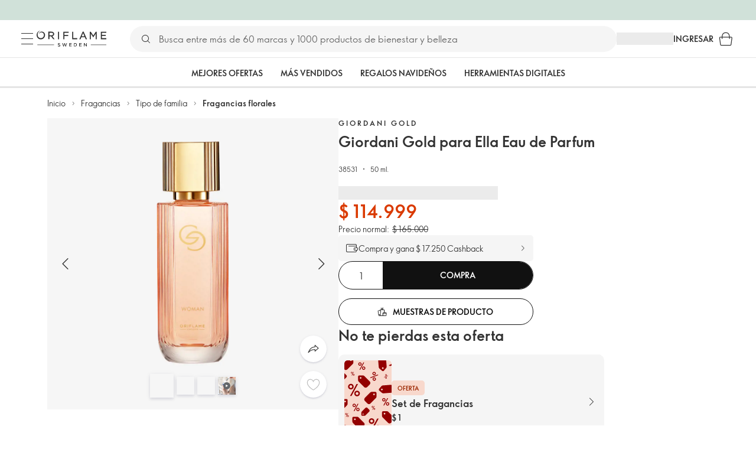

--- FILE ---
content_type: application/javascript; charset=UTF-8
request_url: https://assets-scus-cdn.oriflame.com/appshell-products-scus/_next/static/chunks/pages/internal/%5Btenant%5D/%5Blanguage%5D/%5BatpClusterId%5D/%5BcustomerTypeId%5D/products/product/%5BproductCode%5D-073af6838e98b955.js
body_size: 75031
content:
/*! For license information please see [productCode]-073af6838e98b955.js.LICENSE.txt */
(self.webpackChunk_N_E=self.webpackChunk_N_E||[]).push([[8312],{2062:(e,t,n)=>{"use strict";Object.defineProperty(t,"__esModule",{value:!0}),t.onEnter=t.LazyLoadComponent=void 0;var r=n(723664),o=n(626331),i=n(627457);const onEnter=e=>{let{unobserve:t}=e;return t()};t.onEnter=onEnter;t.LazyLoadComponent=e=>{let{id:t,component:n,shouldRender:a=!0,skeleton:l}=e;const{observe:u,inView:d}=(0,r.useInView)({rootMargin:"50px",onEnter:onEnter});return a?(0,i.jsx)(o.Root,{ref:u,id:t,children:d?n:l}):null}},4315:(e,t,n)=>{"use strict";Object.defineProperty(t,"__esModule",{value:!0});var r=n(596111);Object.keys(r).forEach(function(e){"default"!==e&&"__esModule"!==e&&(e in t&&t[e]===r[e]||Object.defineProperty(t,e,{enumerable:!0,get:function(){return r[e]}}))});var o=n(128729);Object.keys(o).forEach(function(e){"default"!==e&&"__esModule"!==e&&(e in t&&t[e]===o[e]||Object.defineProperty(t,e,{enumerable:!0,get:function(){return o[e]}}))})},7173:(e,t)=>{"use strict";Object.defineProperty(t,"__esModule",{value:!0}),t.addParamsToUrl=void 0;t.addParamsToUrl=e=>{let{url:t,params:n={}}=e;const[r,o=""]=t.split("?"),i=new URLSearchParams(o);return Object.entries(n).forEach(e=>{let[t,n]=e;i.set(t,encodeURIComponent(n))}),"".concat(r,"?").concat(i.toString())}},7797:(e,t,n)=>{"use strict";Object.defineProperty(t,"__esModule",{value:!0}),t.TextSkeleton=t.IconSkeleton=void 0;var r=n(168585);t.IconSkeleton=(0,r.styled)(r.Skeleton)({width:"2.4rem",height:"2.4rem"}),t.TextSkeleton=(0,r.styled)(r.Skeleton)(e=>{let{theme:t}=e;return{width:"80%",height:21,[t.breakpoints.up("md")]:{width:"60%"}}})},10617:(e,t,n)=>{"use strict";Object.defineProperty(t,"__esModule",{value:!0});var r=n(488093);Object.keys(r).forEach(function(e){"default"!==e&&"__esModule"!==e&&(e in t&&t[e]===r[e]||Object.defineProperty(t,e,{enumerable:!0,get:function(){return r[e]}}))});var o=n(701635);Object.keys(o).forEach(function(e){"default"!==e&&"__esModule"!==e&&(e in t&&t[e]===o[e]||Object.defineProperty(t,e,{enumerable:!0,get:function(){return o[e]}}))});var i=n(977997);Object.keys(i).forEach(function(e){"default"!==e&&"__esModule"!==e&&(e in t&&t[e]===i[e]||Object.defineProperty(t,e,{enumerable:!0,get:function(){return i[e]}}))})},16350:(e,t)=>{"use strict";Object.defineProperty(t,"__esModule",{value:!0}),t.SHARING_APP_IMAGE_MOBILE_SIZE=t.SHARING_APP_IMAGE_DESKTOP_SIZE=t.SHARING_APP_IMAGE=t.SHARING_APP_DOWNLOAD_BUTTON=t.SHARING_APP=t.CAROUSEL_SPACING=void 0;t.SHARING_APP="sharing-app",t.CAROUSEL_SPACING=15,t.SHARING_APP_IMAGE_DESKTOP_SIZE=280,t.SHARING_APP_IMAGE_MOBILE_SIZE=260,t.SHARING_APP_IMAGE="sharing-app-image",t.SHARING_APP_DOWNLOAD_BUTTON="sharing-app-download-button"},22729:(e,t,n)=>{"use strict";Object.defineProperty(t,"__esModule",{value:!0}),t.useGetProductDetailModules=void 0;var r=n(324895),o=n(119030),i=n(59344),a=n(149278),l=n(313035),u=n(658173),d=n(228920),s=n(10617),c=n(456198);t.useGetProductDetailModules=()=>{const{headers:e,loading:t}=(0,a.useHeaders)(),{graphQlNetUrl:n}=(0,r.useServiceUrls)(["graphQlNet"]),{product:{conceptCode:p,productConfiguration:{numberOfModules:f}}}=(0,s.useProductContext)(),m=f>0,{isValidating:g,data:v=[],setSize:y}=(0,o.useSWRInfinite)(r=>{const o=r*d.MODULES_LISTING_LIMIT;return!m||t||o>=f&&r>0?null:{skip:o,graphQlUrl:n,headers:e,top:d.MODULES_LISTING_LIMIT,productCode:p}},c.getProductDetailModules,{...(0,l.getRetryErrorSwrInfiniteOptions)(),revalidateFirstPage:!1}),P=(0,u.useCallback)(async()=>{await y(e=>e+1)},[y]),b=(0,u.useMemo)(()=>v.flatMap(e=>e.modules),[v]),_=(0,i.useDeepDecode)(b);return(0,u.useMemo)(()=>({isLoading:g,modules:_,loadMoreItems:P,loadedModules:_.length}),[g,P,_])}},28015:(e,t,n)=>{"use strict";Object.defineProperty(t,"__esModule",{value:!0});var r=n(958722);Object.keys(r).forEach(function(e){"default"!==e&&"__esModule"!==e&&(e in t&&t[e]===r[e]||Object.defineProperty(t,e,{enumerable:!0,get:function(){return r[e]}}))});var o=n(534720);Object.keys(o).forEach(function(e){"default"!==e&&"__esModule"!==e&&(e in t&&t[e]===o[e]||Object.defineProperty(t,e,{enumerable:!0,get:function(){return o[e]}}))});var i=n(823866);Object.keys(i).forEach(function(e){"default"!==e&&"__esModule"!==e&&(e in t&&t[e]===i[e]||Object.defineProperty(t,e,{enumerable:!0,get:function(){return i[e]}}))})},29040:(e,t,n)=>{"use strict";Object.defineProperty(t,"__esModule",{value:!0}),t.Prices=void 0;var r=n(149278),o=n(414071),i=n(10617),a=n(627457);t.Prices=()=>{const{currentShade:{price:{current:e,old:t,priceAfterImmediateDiscount:n}},product:{productConfiguration:{isMrpStatementEnabled:l}}}=(0,i.useProductContext)(),{customerTypeId:u}=(0,r.useUserSegmentationData)();return(0,a.jsx)(o.PriceSection,{priceAfterImmediateDiscount:n,customerTypeId:u,currentPrice:e,cataloguePrice:t,mrpStatementEnabled:l})}},33615:(e,t,n)=>{"use strict";Object.defineProperty(t,"__esModule",{value:!0});var r=n(803057);Object.keys(r).forEach(function(e){"default"!==e&&"__esModule"!==e&&(e in t&&t[e]===r[e]||Object.defineProperty(t,e,{enumerable:!0,get:function(){return r[e]}}))})},37527:(e,t,n)=>{"use strict";Object.defineProperty(t,"__esModule",{value:!0}),t.Title=t.Subtitle=t.Root=t.Description=t.CarouselSlide=t.Button=void 0;var r=n(301248),o=n(168585),i=n(225450),a=n(313035),l=n(16350);t.Root=(0,o.styled)("div")(e=>{let{theme:t}=e;return{backgroundColor:t.palette.primary.light,display:"grid",justifyItems:"center",padding:t.spacing(4,0),width:"100%",[".".concat(i.carouselClasses.root)]:{overflow:"hidden"},[t.breakpoints.up("sm")]:{padding:t.spacing(8,0),textAlign:"center"},[t.breakpoints.up("lg")]:{[".".concat(i.carouselClasses.inner)]:{cursor:"default"}}}}),t.Subtitle=(0,o.styled)(o.Typography)(e=>{let{theme:t}=e;return{color:t.palette.text.secondary,display:"block",fontWeight:t.typography.fontWeightBold,letterSpacing:"2.4px",maxWidth:630,padding:t.spacing(0,3,2),textTransform:"uppercase",width:"100%"}}),t.Title=(0,o.styled)(o.Typography)(e=>{let{theme:t}=e;return{maxWidth:630,padding:t.spacing(0,3,3),width:"100%"}}),t.Description=(0,o.styled)(o.Typography)(e=>{let{theme:t}=e;return{padding:t.spacing(0,3,4),maxWidth:630,width:"100%",[t.breakpoints.up("md")]:{paddingBottom:t.spacing(8)}}}),t.CarouselSlide=(0,o.styled)(i.CarouselSlide,{shouldForwardProp:(0,a.shouldNotForwardProp)(["index"])})(e=>{let{index:t,theme:n}=e;return{margin:n.spacing(2,0),minWidth:l.SHARING_APP_IMAGE_DESKTOP_SIZE,transform:"translate3d(".concat(l.CAROUSEL_SPACING*t,"px, 0px, 0px)"),transition:"margin 0.3s",["&.".concat(i.ACTIVE_SLIDE_CLASSNAME)]:{margin:0,[".".concat(l.SHARING_APP_IMAGE)]:{height:l.SHARING_APP_IMAGE_DESKTOP_SIZE}},[n.breakpoints.up("md")]:{margin:0}}}),t.Button=(0,o.styled)(r.Button)(e=>{let{theme:t}=e;return{marginTop:t.spacing(4),[t.breakpoints.up("md")]:{display:"none"}}})},44019:(e,t,n)=>{"use strict";Object.defineProperty(t,"__esModule",{value:!0});var r=n(836588);Object.keys(r).forEach(function(e){"default"!==e&&"__esModule"!==e&&(e in t&&t[e]===r[e]||Object.defineProperty(t,e,{enumerable:!0,get:function(){return r[e]}}))});var o=n(966070);Object.keys(o).forEach(function(e){"default"!==e&&"__esModule"!==e&&(e in t&&t[e]===o[e]||Object.defineProperty(t,e,{enumerable:!0,get:function(){return o[e]}}))})},44807:(e,t,n)=>{"use strict";Object.defineProperty(t,"__esModule",{value:!0}),t.Root=void 0;var r=n(168585),o=n(228920),i=n(740906);t.Root=(0,r.styled)(i.Root)(e=>{let{theme:t}=e;return{alignItems:"center",width:"100%",margin:t.spacing(0,"auto"),[t.breakpoints.up("sm")]:{maxWidth:o.DESKTOP_CONTENT_WIDTH}}})},48454:(e,t,n)=>{"use strict";Object.defineProperty(t,"__esModule",{value:!0}),t.slider=t.breakpoints=t.arrowsMode=void 0;var r=n(580235);const o="(min-width: ".concat(1135,"px)"),i={[o]:{slides:{perView:5,spacing:r.SPACING}}},a=t.breakpoints={...r.SMALL_BREAKPOINT_SETTINGS,...r.MEDIUM_BREAKPOINT_SETTINGS,...i};t.slider={breakpoints:a},t.arrowsMode={position:"topRight",type:"compact"}},48457:(e,t,n)=>{"use strict";Object.defineProperty(t,"__esModule",{value:!0}),t.useOffer=t.isProductType=void 0;var r=n(658173),o=n(565730),i=n(961451),a=n(392416),l=n(791486);const isProductType=e=>"productCode"in e;t.isProductType=isProductType;t.useOffer=e=>{let{data:t}=e;var n;const u=null===t||void 0===t?void 0:t.offer,d=null===t||void 0===t||null===(n=t.set)||void 0===n?void 0:n.product,s=(0,r.useMemo)(()=>(0,l.isDefined)(d)&&isProductType(d)?a.ProductType.Bundle:(0,l.isDefined)(null===u||void 0===u?void 0:u.type)?u.type:void 0,[u,d]),c=(0,r.useMemo)(()=>{var e,t,n;return null!==(n=null===u||void 0===u?void 0:u.totalPrice)&&void 0!==n?n:null===d||void 0===d||null===(t=d.formattedPrice)||void 0===t||null===(e=t.price)||void 0===e?void 0:e.currentPrice},[u,d]),p=(0,r.useMemo)(()=>null===u||void 0===u?void 0:u.totalPriceAfterDiscount,[u]),f=(0,r.useMemo)(()=>u&&null!=s&&s!==a.ProductType.Bundle?(0,i.getAllOfferProductsIds)(u,s):null,[u,s]),{data:m,loading:g}=(0,o.useGetProductsPrices)({productCodes:null!==f&&void 0!==f?f:[],enabled:null!=f&&s!==a.ProductType.Bundle}),{data:v,loading:y}=(0,o.useGetProductsSetOffer)({productCode:null===d||void 0===d?void 0:d.productCode,enabled:null!=d&&s===a.ProductType.Bundle}),P=(0,r.useMemo)(()=>{var e;return d&&(null===v||void 0===v||null===(e=v.product)||void 0===e?void 0:e.bundleComponents)?(0,i.mapOfferSetWithProducts)({productsSetOfferQuery:v,setProduct:d}):u&&m?(0,i.mapOfferBuyGetWithProducts)({catalogueOffer:u,productPricesQuery:m,type:s}):null},[u,s,m,v,d]);return{loading:g||y,offerData:u,offerProducts:P,offerType:s,setData:d,totalPrice:c,totalPriceDiscounted:p}}},49996:(e,t,n)=>{"use strict";Object.defineProperty(t,"__esModule",{value:!0}),t.Shades=void 0;var r=n(153397),o=n(658173),i=n(10617),a=n(273133),l=n(850288),u=n(627457);t.Shades=()=>{const{translations:e}=(0,a.useTranslations)(),{isAnonymousUser:t}=(0,r.useToken)(),{currentShade:{bonusPoints:n,canBeSold:d,color:{hexColors:s,imageUrl:c,name:p},productCode:f,size:m},product:{shades:g},setCurrentShadeProductCode:v}=(0,i.useProductContext)(),y=(0,o.useMemo)(()=>({productCode:f,canBeSold:d,hexColors:s,imageUrl:c,name:null!==p&&void 0!==p?p:""}),[d,s,c,p,f]),P=(0,o.useMemo)(()=>g.map(e=>{var t;return{productCode:e.productCode,canBeSold:e.canBeSold,hexColors:e.color.hexColors,imageUrl:e.color.imageUrl,name:null!==(t=e.color.name)&&void 0!==t?t:""}}),[g]),b=n>0&&!t?"".concat(n," ").concat(e.bonusPoints):"";return(0,u.jsx)(l.ShadesAndDetails,{id:"shades-and-details-carousel",currentShade:y,productCode:f,setCurrentShadeProductCode:v,shades:P,size:m,bonusPoints:b})}},50563:(e,t,n)=>{"use strict";Object.defineProperty(t,"__esModule",{value:!0});var r=n(529722);Object.keys(r).forEach(function(e){"default"!==e&&"__esModule"!==e&&(e in t&&t[e]===r[e]||Object.defineProperty(t,e,{enumerable:!0,get:function(){return r[e]}}))})},52424:(e,t)=>{"use strict";Object.defineProperty(t,"__esModule",{value:!0}),t.scrollTo=t.ScrollToSections=void 0;t.ScrollToSections=function(e){return e.description="description",e.moreInfo="moreInfo",e.about="about",e.additionalInformation="additionalInformation",e.ingredients="ingredients",e.howToUse="howToUse",e.shipping="shipping",e.questionsAndAnswers="questionsAndAnswers",e.tabs="tabs",e.guarantees="guarantees",e.ratingsAndReviews="ratings-and-reviews",e}({});t.scrollTo=function(e){let t=arguments.length>1&&void 0!==arguments[1]?arguments[1]:98;const n=document.querySelector("#".concat(e));if(!n)return;const r=n.getBoundingClientRect().top+window.scrollY;window.scrollTo({behavior:"smooth",top:r-t})}},54568:(e,t,n)=>{"use strict";Object.defineProperty(t,"__esModule",{value:!0}),t.isOfferSupported=void 0;var r=n(561285);t.isOfferSupported=e=>{let{toggles:t,type:n}=e;return n===r.CatalogueOfferType.Buy&&t.offersTypeBuyEnabled||n===r.CatalogueOfferType.Get&&t.offersTypeGetEnabled}},56718:(e,t,n)=>{"use strict";Object.defineProperty(t,"__esModule",{value:!0}),t.HowToUseCarousel=void 0;var r=n(225450),o=n(59344),i=n(658173),a=n(597675),l=n(236655),u=n(552100),d=n(627457);t.HowToUseCarousel=e=>{let{steps:t}=e;const n=(0,o.useIsMobile)(),s=(0,i.useMemo)(()=>({showArrows:!n,position:"outside"}),[n]),c=(0,i.useMemo)(()=>({maxVisibleItems:n?1:3,show:n}),[n]);return(0,d.jsx)(r.Carousel,{slider:l.HOW_TO_USE_SLIDER_OPTIONS,navigation:s,className:l.CAROUSEL_CLASS_NAME,pagination:c,id:l.HOW_TO_USE_CAROUSEL_ID,children:t.map((e,t)=>{let{textCollection:n,imageUrl:r,title:o}=e;return(0,d.jsx)(u.Slide,{children:(0,d.jsx)(a.HowToUseStepBox,{step:t+1,title:o,description:n[0],imageUrl:r})},o)})})}},57846:(e,t,n)=>{"use strict";Object.defineProperty(t,"__esModule",{value:!0}),t.GroupedProducts=void 0;var r=n(658173),o=n(228920),i=n(10617),a=n(315698),l=n(627457);t.GroupedProducts=()=>{const{product:{code:e,groupedProducts:t}}=(0,i.useProductContext)(),n=(0,r.useCallback)(e=>"".concat(o.PDP_PATH,"?code=").concat(e),[]);return(0,l.jsx)(a.StyledGroupedProducts,{groupedProducts:t,currentProductCode:e,getLinkHref:n})}},60064:(e,t,n)=>{"use strict";Object.defineProperty(t,"__esModule",{value:!0}),t.Root=t.Name=t.Info=t.Image=t.Header=t.Description=t.ABOUT_BRAND_IMAGE_MOBILE_WIDTH=t.ABOUT_BRAND_IMAGE_MOBILE_HEIGHT=t.ABOUT_BRAND_IMAGE_DESKTOP_WIDTH=t.ABOUT_BRAND_IMAGE_DESKTOP_HEIGHT=void 0;var r=n(168585),o=n(225450);const i=t.ABOUT_BRAND_IMAGE_MOBILE_WIDTH=330,a=t.ABOUT_BRAND_IMAGE_DESKTOP_WIDTH=500,l=t.ABOUT_BRAND_IMAGE_MOBILE_HEIGHT=330,u=t.ABOUT_BRAND_IMAGE_DESKTOP_HEIGHT=500;t.Root=(0,r.styled)("div")(e=>{let{theme:t}=e;return{display:"flex",flexDirection:"column",gap:t.spacing(4),justifyContent:"center",[t.breakpoints.up("md")]:{flexDirection:"row",gap:0,"& > *":{flexBasis:"50%"}}}}),t.Image=(0,r.styled)(o.LazyImage)(e=>{let{theme:t}=e;return{alignSelf:"center",height:l,objectFit:"cover",objectPosition:"50% 50%",width:i,[t.breakpoints.up("md")]:{height:u,maxWidth:a}}}),t.Info=(0,r.styled)("div")(e=>{let{theme:t}=e;return{display:"flex",flexDirection:"column",gap:t.spacing(3),[t.breakpoints.up("md")]:{gap:t.spacing(4),maxWidth:a,padding:t.spacing(10)}}}),t.Header=(0,r.styled)("div")(e=>{let{theme:t}=e;return{display:"flex",flexDirection:"column",gap:t.spacing(1)}}),t.Description=(0,r.styled)(r.Typography)(e=>{let{theme:t}=e;return{display:"-webkit-box",overflow:"hidden",WebkitLineClamp:8,WebkitBoxOrient:"vertical",[t.breakpoints.up("md")]:{WebkitLineClamp:12}}}),t.Name=(0,r.styled)(r.Typography)({display:"-webkit-box",overflow:"hidden",WebkitLineClamp:2,WebkitBoxOrient:"vertical"})},60786:(e,t)=>{"use strict";Object.defineProperty(t,"__esModule",{value:!0}),t.BENEFITS_TITLE=t.BENEFITS=void 0;t.BENEFITS="benefits",t.BENEFITS_TITLE="benefits-title"},61280:(e,t,n)=>{"use strict";var r=n(678659);Object.defineProperty(t,"__esModule",{value:!0}),t.RecentlyViewedProducts=void 0;var o=n(364290),i=r(n(370588)),a=n(723664),l=n(273133),u=n(454159),d=n(464795),s=n(156565),c=n(975359),p=n(627457);t.RecentlyViewedProducts=()=>{const{getTestId:e}=(0,i.default)(),{translations:t}=(0,l.useTranslations)(),{observe:n,inView:r}=(0,a.useInView)({rootMargin:"100px",onEnter:u.onEnter}),{loading:f,recentlyViewedProductsCodes:m}=(0,c.useGetRecentlyViewedProductCodes)(),{loading:g,recentlyViewedProducts:v}=(0,c.useRecentlyViewedProducts)({enabled:r});return f||0!==m.length?(0,p.jsx)("div",{ref:n,"data-testid":e(s.RECENTLY_VIEWED_PRODUCTS),children:(0,p.jsx)(d.ProductCarousel,{title:t.recentlyViewed,analyticsPlacement:o.Placement.RecentProducts,loading:!r||g,productList:v,id:"pdp-recently-viewed-products-carousel"})}):null}},63634:(e,t)=>{"use strict";Object.defineProperty(t,"__esModule",{value:!0})},64831:(e,t,n)=>{"use strict";Object.defineProperty(t,"__esModule",{value:!0});var r=n(261708);Object.keys(r).forEach(function(e){"default"!==e&&"__esModule"!==e&&(e in t&&t[e]===r[e]||Object.defineProperty(t,e,{enumerable:!0,get:function(){return r[e]}}))});var o=n(160010);Object.keys(o).forEach(function(e){"default"!==e&&"__esModule"!==e&&(e in t&&t[e]===o[e]||Object.defineProperty(t,e,{enumerable:!0,get:function(){return o[e]}}))});var i=n(83050);Object.keys(i).forEach(function(e){"default"!==e&&"__esModule"!==e&&(e in t&&t[e]===i[e]||Object.defineProperty(t,e,{enumerable:!0,get:function(){return i[e]}}))})},65324:()=>{},66174:(e,t)=>{"use strict";Object.defineProperty(t,"__esModule",{value:!0}),t.OFFER_CONTENT_LOADER=t.OFFER_CONTENT=void 0;t.OFFER_CONTENT="offer-content",t.OFFER_CONTENT_LOADER="offer-content-loader"},69183:(e,t,n)=>{"use strict";Object.defineProperty(t,"__esModule",{value:!0}),t.Benefit=void 0;var r=n(724965),o=n(685206),i=n(789251),a=n(120130),l=n(401885),u=n(627457);t.Benefit=e=>{let{offerProducts:t,price:n}=e;const d=(0,r.useFormatCurrency)(n),{formatMessage:s}=(0,o.useTranslations)();return(0,u.jsxs)(a.BenefitRoot,{children:[(0,u.jsx)(i.OfferLabel,{}),(0,u.jsx)(a.BenefitText,{variant:"h6",children:s("setOfNProducts",{NumberOfProducts:(0,l.getNumberOfProducts)(t),Price:d})})]})}},74027:(e,t)=>{"use strict";Object.defineProperty(t,"__esModule",{value:!0}),t.SUMMARY=void 0;t.SUMMARY="summary-product"},75866:(e,t,n)=>{"use strict";var r=n(678659);Object.defineProperty(t,"__esModule",{value:!0}),t.HighlightImage=void 0;var o=n(168585),i=n(369608),a=r(n(370588)),l=n(658173),u=n(77688),d=n(276629),s=n(627457);t.HighlightImage=e=>{let{imageUrl:t,alt:n}=e;const{getTestId:r}=(0,a.default)(),c=(0,l.useMemo)(()=>({url:t,imageFormat:"WebP",imageSizeMultiplier:2,params:[{width:u.MOBILE_IMAGE_SIZE,height:u.MOBILE_IMAGE_SIZE,quality:90},{width:u.DESKTOP_IMAGE_SIZE,height:u.DESKTOP_IMAGE_SIZE,quality:90}]}),[t]),p=(0,i.getImageVariants)(c);return(0,s.jsx)(d.ItemImage,{"data-testid":r(u.HIGHLIGHTS_LAYOUT_IMAGE),src:t,sizes:"(max-width: ".concat(o.theme.breakpoints.values.sm-1,"px) ").concat(u.MOBILE_IMAGE_SIZE,"px, ").concat(u.DESKTOP_IMAGE_SIZE,"px"),srcSet:(0,i.generateSrcSet)(p),alt:n})}},77169:(e,t)=>{"use strict";Object.defineProperty(t,"__esModule",{value:!0})},77688:(e,t)=>{"use strict";Object.defineProperty(t,"__esModule",{value:!0}),t.MOBILE_IMAGE_SIZE=t.HIGHLIGHTS_LAYOUT_TITLE=t.HIGHLIGHTS_LAYOUT_ROOT=t.HIGHLIGHTS_LAYOUT_IMAGE=t.HIGHLIGHTS_LAYOUT_DESCRIPTION=t.HIGHLIGHTS_LAYOUT_BOX_MOBILE=t.HIGHLIGHTS_LAYOUT_BOX_DESKTOP=t.DESKTOP_IMAGE_SIZE=void 0;t.HIGHLIGHTS_LAYOUT_ROOT="highlights-layout-root",t.HIGHLIGHTS_LAYOUT_BOX_DESKTOP="highlights-layout-box-desktop",t.HIGHLIGHTS_LAYOUT_BOX_MOBILE="highlights-layout-box-mobile",t.HIGHLIGHTS_LAYOUT_TITLE="highlights-layout-title",t.HIGHLIGHTS_LAYOUT_DESCRIPTION="highlights-layout-desription",t.HIGHLIGHTS_LAYOUT_IMAGE="highlights-layout-image",t.DESKTOP_IMAGE_SIZE=120,t.MOBILE_IMAGE_SIZE=80},79448:(e,t)=>{"use strict";Object.defineProperty(t,"__esModule",{value:!0})},81104:(e,t,n)=>{"use strict";Object.defineProperty(t,"__esModule",{value:!0}),t.useShouldRenderPaymentMethods=void 0;var r=n(10617);t.useShouldRenderPaymentMethods=()=>{const{product:{guarantees:e}}=(0,r.useProductContext)();return{shouldRenderPaymentMethods:!!(null===e||void 0===e?void 0:e.paymentMethods.some(e=>e.imageUrl))}}},82121:(e,t,n)=>{"use strict";Object.defineProperty(t,"__esModule",{value:!0}),t.useGetProductsPrices=void 0;var r=n(324895),o=n(899771),i=n(149278),a=n(313035),l=n(658173),u=n(657136);t.useGetProductsPrices=e=>{let{productCodes:t,enabled:n}=e;const{headers:d,loading:s}=(0,i.useHeaders)(),{graphQlNetUrl:c}=(0,r.useServiceUrls)(["graphQlNet"]),{data:p,isLoading:f}=(0,o.useGraphqlQuery)({query:u.productPricesQuery,url:c,headers:d,skip:!n||s,variables:{productCode:t},swrConfig:(0,a.getRetryErrorSwrOptions)()});return(0,l.useMemo)(()=>({data:p,loading:!!n&&(f||s)}),[p,n,f,s])}},83050:(e,t)=>{"use strict";Object.defineProperty(t,"__esModule",{value:!0}),t.unknownTypeMessage=t.PRODUCT_DETAIL_MODULES=void 0;t.PRODUCT_DETAIL_MODULES="product-detail-modules";t.unknownTypeMessage=e=>"Unknown type name: ".concat(e)},87533:(e,t,n)=>{"use strict";var r=n(678659);Object.defineProperty(t,"__esModule",{value:!0}),t.Guarantee=void 0;var o=n(168585),i=r(n(370588)),a=n(942322),l=n(706131),u=n(627457);t.Guarantee=e=>{let{text:t,icon:n}=e;const{getTestId:r}=(0,i.default)();return(0,u.jsxs)(l.Root,{"data-testid":r(a.GUARANTEE),children:[(0,u.jsx)(l.IconRoot,{children:n}),"string"===typeof t?(0,u.jsx)(o.Typography,{children:t}):t]})}},91107:(e,t,n)=>{"use strict";Object.defineProperty(t,"__esModule",{value:!0}),t.transformHtmlTextWithLinks=void 0;var r=n(313035);t.transformHtmlTextWithLinks=e=>{if(!(null===e||void 0===e?void 0:e.text))return null;const{text:t,textLinks:n}=e;return(0,r.replaceLinks)(n)(t)}},103215:()=>{},103626:(e,t,n)=>{"use strict";Object.defineProperty(t,"__esModule",{value:!0});var r=n(429097);Object.keys(r).forEach(function(e){"default"!==e&&"__esModule"!==e&&(e in t&&t[e]===r[e]||Object.defineProperty(t,e,{enumerable:!0,get:function(){return r[e]}}))});var o=n(362732);Object.keys(o).forEach(function(e){"default"!==e&&"__esModule"!==e&&(e in t&&t[e]===o[e]||Object.defineProperty(t,e,{enumerable:!0,get:function(){return o[e]}}))})},103658:(e,t,n)=>{"use strict";Object.defineProperty(t,"__esModule",{value:!0}),t.getProductDetailPageData=void 0;var r=n(899771),o=n(149278),i=n(124836),a=n(590724),l=n(172758),u=n(585792),d=n(894868);const getNonZeroCustomerTypeId=e=>0===e?null:e;t.getProductDetailPageData=async e=>{let{sourceAppName:t,atpClusterId:n,customerTypeId:s,graphQlUrl:c,language:p,productCode:f,staticApiUrl:m,tenant:g,token:v}=e;var y,P,b,_;const O=new i.ApiClient({baseUrl:m,language:p,tenant:g}),h=(0,o.getHeaders)({sourceAppName:t,language:p,tenant:g,token:v,atpClusterId:n,customerTypeId:getNonZeroCustomerTypeId(s)}),[T,M,C,E,S]=await Promise.allSettled([(0,r.fetchGraphql)({query:l.productDetailQueryNet,url:c,variables:{productCode:f,sharingAppEnabled:!1,sharingAppRandomSeed:(0,u.getSharingAppSeed)()},headers:h}),(0,i.getTenantApplicationsProductDetailProductBreadcrumbLinks)(O,g,f,{lang:p},{timeout:5e3}).then(e=>(0,o.parseBreadcrumbsFromStaticApi)(e.data.links)),(0,i.getTenantApplicationsProductDetailProductPageMetaData)(O,g,f,{lang:p},{timeout:1e4}),(0,i.getTenantDeliveryMethods)(O,g),(0,i.getTenantThirdPartyConfigurationsRevieve)(O,g,{lang:p})]),I=(0,r.getFulfilledValue)({result:M}),j=(0,r.getFulfilledValue)({result:C});var A;const D=null!==(A=null===j||void 0===j?void 0:j.data)&&void 0!==A?A:a.emptyMetaData,R=(0,r.getFulfilledValue)({result:E});var x;const N=null!==(x=null===R||void 0===R?void 0:R.data)&&void 0!==x?x:{collection:[]},k=!!(null===(P=(0,r.getFulfilledValue)({result:S}))||void 0===P||null===(y=P.data.virtualTryOnPdp)||void 0===y?void 0:y.partnerId),B=(0,r.getFulfilledValue)({result:T});if(!B)return{productDetailData:B,breadcrumbs:I,deliveryMethods:N,pageMetaData:D,recommendedProducts:null,similarProducts:null,virtualTryOnEnabled:k};const{recommendedProducts:L,similarProducts:w}=await(0,d.getRecommendedProducts)({language:p,conceptCode:null===(_=B.product)||void 0===_||null===(b=_.concept)||void 0===b?void 0:b.conceptCode,staticApiClient:O,tenant:g,atpClusterId:n});return{productDetailData:B,breadcrumbs:I,deliveryMethods:N,recommendedProducts:L,similarProducts:w,pageMetaData:D,virtualTryOnEnabled:k}}},105111:(e,t,n)=>{"use strict";Object.defineProperty(t,"__esModule",{value:!0});var r=n(156118);Object.keys(r).forEach(function(e){"default"!==e&&"__esModule"!==e&&(e in t&&t[e]===r[e]||Object.defineProperty(t,e,{enumerable:!0,get:function(){return r[e]}}))});var o=n(355778);Object.keys(o).forEach(function(e){"default"!==e&&"__esModule"!==e&&(e in t&&t[e]===o[e]||Object.defineProperty(t,e,{enumerable:!0,get:function(){return o[e]}}))})},105964:(e,t,n)=>{"use strict";Object.defineProperty(t,"__esModule",{value:!0});var r=n(305120);Object.keys(r).forEach(function(e){"default"!==e&&"__esModule"!==e&&(e in t&&t[e]===r[e]||Object.defineProperty(t,e,{enumerable:!0,get:function(){return r[e]}}))});var o=n(450738);Object.keys(o).forEach(function(e){"default"!==e&&"__esModule"!==e&&(e in t&&t[e]===o[e]||Object.defineProperty(t,e,{enumerable:!0,get:function(){return o[e]}}))});var i=n(490537);Object.keys(i).forEach(function(e){"default"!==e&&"__esModule"!==e&&(e in t&&t[e]===i[e]||Object.defineProperty(t,e,{enumerable:!0,get:function(){return i[e]}}))});var a=n(359691);Object.keys(a).forEach(function(e){"default"!==e&&"__esModule"!==e&&(e in t&&t[e]===a[e]||Object.defineProperty(t,e,{enumerable:!0,get:function(){return a[e]}}))})},107992:(e,t)=>{"use strict";Object.defineProperty(t,"__esModule",{value:!0}),t.NUMBER_OF_ITEMS=t.GUARANTEES_SKELETON=t.GUARANTEES_SKELELETON_ITEM=void 0;t.NUMBER_OF_ITEMS=3,t.GUARANTEES_SKELETON="guarantees-skeleton",t.GUARANTEES_SKELELETON_ITEM="guarantees-skeleton-item"},110404:(e,t)=>{"use strict";Object.defineProperty(t,"__esModule",{value:!0})},111370:(e,t,n)=>{"use strict";var r=n(678659);Object.defineProperty(t,"__esModule",{value:!0}),t.ShadeFinder=void 0;var o=n(168585),i=n(225450),a=n(59344),l=r(n(370588)),u=n(658173),d=n(10617),s=n(273133),c=n(671326),p=n(752942),f=n(788679),m=n(627457);t.ShadeFinder=()=>{const{breakpoints:{values:{md:e}}}=(0,o.useTheme)(),{translations:t}=(0,s.useTranslations)(),{getTestId:n}=(0,l.default)(),{product:{shades:r}}=(0,d.useProductContext)(),g=r.filter(e=>!!e.shadeFinderImageUrl),v=(0,a.useIsMobile)();return(0,m.jsxs)(f.Root,{"data-testid":n(p.SHADE_FINDER),children:[(0,m.jsxs)(f.Inner,{children:[(0,m.jsx)(f.Subtitle,{children:t.shadeFinder}),(0,m.jsx)(f.Title,{variant:"h4",component:"h2",children:t.chooseYourShade}),(0,m.jsx)(f.Description,{children:t.shadeFinderDescription})]}),(0,m.jsx)(i.Carousel,{id:"shade-finder-carousel",pagination:(0,u.useMemo)(()=>({position:"outside"}),[]),navigation:(0,u.useMemo)(()=>({position:"outside",showArrows:!v,size:"small"}),[v]),slider:(0,u.useMemo)(()=>({breakpoints:{["(max-width: ".concat(e-1,"px)")]:{slides:{origin:"center",perView:"auto",spacing:p.CAROUSEL_SPACING}}},loop:!0,slides:{perView:"auto",spacing:p.CAROUSEL_SPACING}}),[e]),children:g.map((e,t)=>(0,m.jsx)(f.CarouselSlide,{index:t,children:(0,m.jsx)(c.Shade,{shade:e})},e.productCode))})]})}},111990:(e,t,n)=>{"use strict";Object.defineProperty(t,"__esModule",{value:!0}),t.SimilarProducts=void 0;var r=n(364290),o=n(10617),i=n(273133),a=n(957708),l=n(156565),u=n(627457);t.SimilarProducts=()=>{const{product:{similarProductCodes:e}}=(0,o.useProductContext)(),{translations:t}=(0,i.useTranslations)();return 0===e.length?null:(0,u.jsx)(a.ProductCarouselSection,{id:l.SIMILAR_PRODUCTS,title:t.moreLikeThis,analyticsPlacement:r.Placement.SimilarProducts,productCodes:e})}},120130:(e,t,n)=>{"use strict";Object.defineProperty(t,"__esModule",{value:!0}),t.BenefitText=t.BenefitRoot=void 0;var r=n(168585);t.BenefitRoot=(0,r.styled)("div")(e=>{let{theme:t}=e;return{display:"flex",flexDirection:"column",gap:t.spacing(2)}}),t.BenefitText=(0,r.styled)(r.Typography)(e=>{let{theme:t}=e;return{[t.breakpoints.up("md")]:{fontSize:t.typography.h6.fontSize}}})},121921:(e,t)=>{"use strict";Object.defineProperty(t,"__esModule",{value:!0}),t.swrConfig=void 0;t.swrConfig={errorRetryCount:3,errorRetryInterval:1e4,focusThrottleInterval:3e5,shouldRetryOnError:!0,suspense:!1,onErrorRetry:(e,t,n,r,o)=>{let{retryCount:i}=o;var a,l;const u=null!==(l=null===(a=e.response)||void 0===a?void 0:a.status)&&void 0!==l?l:200;if(u>=400&&u<500)return;const d=null!==i&&void 0!==i?i:1;var s;d>=(null!==(s=n.errorRetryCount)&&void 0!==s?s:0)||setTimeout(()=>{r({retryCount:d})},n.errorRetryInterval)}}},127331:(e,t,n)=>{"use strict";Object.defineProperty(t,"__esModule",{value:!0});const r=n(775626);function _templateObject(){const e=r._(["\n  fragment OfferProduct on Product {\n    productCode\n    formattedPrice {\n      price {\n        basicCataloguePrice\n        currentPrice\n      }\n    }\n    concept {\n      name\n      conceptCode\n    }\n  }\n"]);return _templateObject=function(){return e},e}Object.defineProperty(t,"__esModule",{value:!0}),t.offerProduct=void 0;var o=n(899771);t.offerProduct=(0,o.gql)(_templateObject())},128645:()=>{},128729:(e,t,n)=>{"use strict";Object.defineProperty(t,"__esModule",{value:!0}),t.isNewEditionLabel=void 0;var r=n(225450);t.isNewEditionLabel=e=>e===r.NEW_EDITION},128914:(e,t,n)=>{"use strict";n.d(t,{x:()=>LayoutContentLoader});var r=n(807264),o=n(640423),i=n(153397),a=n(324895),l=n(751216),u=n(881745),d=n(201731),s=n(59344),c=n(149278),p=n(658173),f=n(400102);const LayoutContentLoader=e=>{let{useOpenedMinibagOnDesktop:t=!1,children:n}=e;const{setAppLoaders:m}=(0,o.useAppLoaders)(),{globalApiUrl:g}=(0,a.useServiceUrls)(["globalApi"]),{features:v}=(0,u.useFeatureToggles)(),{tenant:y}=(0,l.useEnvironment)(),{language:P}=(0,d.useLanguage)(),{isAnonymousUser:b,isUserVerified:_,token:O,customerId:h}=(0,i.useToken)();(0,s.useHideNextJsErrorOverlay)(),(0,c.useAnalyticsSignalEventListener)({language:P,token:O,tenant:y,globalApiUrl:g,customerId:h,enabled:v.includes(f.xI.SendSearchEvents)});const T=_&&!b,M=(0,p.useMemo)(()=>({backInStockNotification:{enabled:!0},basketBubble:{enabled:!0},basketProvider:{enabled:!0},feedbackBenefitDialog:{enabled:!0},loyaltyDialog:{enabled:T},miniShoppingBag:{enabled:!0,useOpenedMinibagOnDesktop:t},novageSkincareAdvisor:{enabled:!0},productInfoDialog:{enabled:!0},subscriptionWizard:{enabled:!0}}),[T,t]),C=(0,p.useMemo)(()=>({logoutConfirmDialog:{enabled:T},userSessionProvider:{enabled:T}}),[T]);return(0,p.useEffect)(()=>{m({libs:M,spas:C})},[m,C,M]),(0,r.Y)(r.FK,{children:n})}},134964:(e,t)=>{"use strict";Object.defineProperty(t,"__esModule",{value:!0}),t.PRODUCT_TRANSITION_BOX=void 0;t.PRODUCT_TRANSITION_BOX="product-transition-box"},135063:(e,t,n)=>{"use strict";var r=n(678659);Object.defineProperty(t,"__esModule",{value:!0}),t.OfferModal=void 0;var o=n(301248),i=n(168585),a=r(n(370588)),l=n(685206),u=n(293936),d=n(433747),s=n(204149),c=n(627457);t.OfferModal=e=>{let{open:t,onClose:n}=e;const r=(0,l.useMainTitle)(),{getTestId:p}=(0,a.default)();return(0,c.jsx)(o.Dialog,{drawer:!0,"data-testid":p(s.OFFER_MODAL),open:t,header:(0,c.jsx)(i.Typography,{variant:"h6",children:r}),footer:(0,c.jsx)(u.AddOfferButton,{onClose:n}),onClose:n,children:(0,c.jsx)(d.OfferModalContent,{onClose:n})})}},138708:(e,t,n)=>{"use strict";Object.defineProperty(t,"__esModule",{value:!0}),t.FormattedMessage=void 0;var r=n(201731),o=n(627457);t.FormattedMessage=e=>(0,o.jsx)(r.FormattedMessage,{...e})},142977:(e,t,n)=>{"use strict";Object.defineProperty(t,"__esModule",{value:!0}),t.KeyIngredientsSkeleton=void 0;var r=n(607929),o=n(634689),i=n(627457);t.KeyIngredientsSkeleton=()=>(0,i.jsxs)(o.IngredientsWrapper,{children:[(0,i.jsx)(r.UnifiedSkeleton,{variant:"text",width:"150px",height:"35px"}),(0,i.jsxs)(o.BoxesWrapper,{children:[(0,i.jsx)(o.IngredientSkeleton,{variant:"rounded"}),(0,i.jsx)(o.IngredientSkeleton,{variant:"rounded"}),(0,i.jsx)(o.IngredientSkeleton,{variant:"rounded"})]})]})},146931:(e,t,n)=>{"use strict";Object.defineProperty(t,"__esModule",{value:!0}),t.removeRedundantProductFromBuyOffer=void 0;var r=n(392416),o=n(292213);t.removeRedundantProductFromBuyOffer=e=>{let{offerBenefits:t,offerProducts:n,offerType:i,totalPrice:a}=e;if(i!==r.CatalogueOfferType.Buy||!Array.isArray(n)||!Array.isArray(t))return{offerBenefits:t,offerProducts:n,totalPrice:a};const l=new Set(n.filter(e=>t.some(t=>t.productCode===e.productCode&&1===e.quantity&&0===t.quantity)).map(e=>e.productCode)),u=t.map(e=>l.has(e.productCode)?{...e,quantity:1}:e),d=n.filter(e=>!l.has(e.productCode));return{offerBenefits:u,offerProducts:d,totalPrice:(0,o.computeTotalPrice)({benefits:u,products:d})}}},151954:(e,t)=>{"use strict";Object.defineProperty(t,"__esModule",{value:!0}),t.currentShadeDefaultValue=void 0;t.currentShadeDefaultValue={barcode:"",bonusPoints:0,bundleComponentsCodes:[],canBeReserved:!1,canBeSold:!1,canBeSubscribed:!1,catalogueOffers:[],color:{name:null},dealLabel:null,hasReplacements:!1,images:[],includedInBundles:[],ingredients:[],isDiscontinued:!1,isSample:!1,nextAvailableDateText:"",parentProducts:[],pdpUrl:"",ppaLabel:null,price:{basicCashback:"",current:"",combinedCashback:"",old:"",previousMinOfferPrice:"",sharingBonus:"",priceAfterImmediateDiscount:""},productCode:"",replacedByProduct:null,replacementCodes:[],sample:null,showBackInStockNotification:!1,shadeFinderImageUrl:null,size:"",subscription:{available:!1,deliveryFrequencyOptions:[],recommendedFrequency:0},subscriptionBenefitBanner:{message:"",readMoreText:"",readMoreUrl:"",registerText:"",registerUrl:"",signInText:"",signInUrl:"",title:""},video:""}},152766:(e,t,n)=>{"use strict";Object.defineProperty(t,"__esModule",{value:!0}),t.ShadeInfo=t.ShadeColor=t.Root=t.Inner=t.ImageWrapper=t.Divider=t.ChooseButton=void 0;var r=n(168585),o=n(225450),i=n(313035),a=n(752942);t.Root=(0,r.styled)("div")({display:"flex",flexDirection:"column",width:a.SHADE_FINDER_IMAGE_DESKTOP_SIZE}),t.ImageWrapper=(0,r.styled)("div")(e=>{let{theme:t}=e;return{borderRadius:t.spacing(1,1,0,0),height:a.SHADE_FINDER_IMAGE_MOBILE_SIZE,marginBottom:1,overflow:"hidden",position:"relative",transition:"height 0.3s, width 0.3s",width:a.SHADE_FINDER_IMAGE_DESKTOP_SIZE,img:{height:"100%",objectFit:"cover",objectPosition:"50% 50%",position:"absolute",width:"100%"},[t.breakpoints.up("md")]:{height:a.SHADE_FINDER_IMAGE_DESKTOP_SIZE}}}),t.ShadeColor=(0,r.styled)("div",{shouldForwardProp:(0,i.shouldForwardProp)()})(e=>{let{shade:{color:t,productCode:n},theme:r}=e;return{backgroundColor:(0,o.getShadeBackground)({productCode:n,hexColors:t.hexColors},r),height:14,marginBottom:r.spacing(2),width:"100%"}}),t.Inner=(0,r.styled)("div")({display:"flex",flexDirection:"row",justifyContent:"space-between"}),t.ShadeInfo=(0,r.styled)(r.Typography)(e=>{let{theme:t}=e;return{color:t.palette.text.secondary}}),t.Divider=(0,r.styled)("span")(e=>{let{theme:t}=e;return{display:"inline-block",margin:t.spacing(2),marginBottom:4,marginTop:0,background:"currentColor",borderRadius:"50%",height:2,width:2}}),t.ChooseButton=(0,r.styled)("button")(e=>{let{theme:t}=e;return{...t.typography.body1,color:t.palette.text.primary,backgroundColor:"transparent",fontWeight:t.typography.fontWeightBold,lineHeight:"24.5px",padding:0,textDecoration:"underline",textTransform:"uppercase",textUnderlinePosition:"from-font","&:hover":{color:t.palette.primary.dark}}})},153026:(e,t,n)=>{"use strict";var r=n(678659);Object.defineProperty(t,"__esModule",{value:!0}),t.ToolingBanners=void 0;var o=n(225450),i=r(n(370588)),a=n(10617),l=n(665252),u=n(555081),d=n(627457);t.ToolingBanners=()=>{const{product:{toolingBanners:e}}=(0,a.useProductContext)(),{getTestId:t}=(0,i.default)();return 0===e.length?null:(0,d.jsx)(u.Root,{"data-testid":t(l.TOOLING_BANNERS),children:e.map((e,t)=>(0,d.jsx)(o.Banner,{imageUrl:e.imageUrl,text:e.text,title:e.headline,type:"quiz",url:e.link,maxLines:2},t))})}},153704:(e,t,n)=>{"use strict";Object.defineProperty(t,"__esModule",{value:!0});var r={RecommendedProducts:!0,SimilarProducts:!0};Object.defineProperty(t,"RecommendedProducts",{enumerable:!0,get:function(){return l.RecommendedProducts}}),Object.defineProperty(t,"SimilarProducts",{enumerable:!0,get:function(){return l.SimilarProducts}});var o=n(61280);Object.keys(o).forEach(function(e){"default"!==e&&"__esModule"!==e&&(Object.prototype.hasOwnProperty.call(r,e)||e in t&&t[e]===o[e]||Object.defineProperty(t,e,{enumerable:!0,get:function(){return o[e]}}))});var i=n(957708);Object.keys(i).forEach(function(e){"default"!==e&&"__esModule"!==e&&(Object.prototype.hasOwnProperty.call(r,e)||e in t&&t[e]===i[e]||Object.defineProperty(t,e,{enumerable:!0,get:function(){return i[e]}}))});var a=n(156565);Object.keys(a).forEach(function(e){"default"!==e&&"__esModule"!==e&&(Object.prototype.hasOwnProperty.call(r,e)||e in t&&t[e]===a[e]||Object.defineProperty(t,e,{enumerable:!0,get:function(){return a[e]}}))});var l=n(464795)},154213:(e,t)=>{"use strict";Object.defineProperty(t,"__esModule",{value:!0}),t.PRODUCT_BENEFIT=void 0;t.PRODUCT_BENEFIT="product-benefit"},156101:(e,t,n)=>{"use strict";var r=n(678659);Object.defineProperty(t,"__esModule",{value:!0}),t.Image=void 0;var o=n(91156),i=n(369608),a=n(225450),l=r(n(370588)),u=n(658173),d=n(273133),s=n(16350),c=n(956222),p=n(280642),f=n(627457);t.Image=e=>{let{imageUrl:t}=e;const{getTestId:n}=(0,l.default)(),{translations:r}=(0,d.useTranslations)(),m=(0,u.useMemo)(()=>(0,i.generateSrcSet)((0,i.getImageVariants)({url:t,imageFormat:"WebP",imageSizeMultiplier:2,excludeWidthFromUrl:!0,params:[{height:s.SHARING_APP_IMAGE_DESKTOP_SIZE,width:s.SHARING_APP_IMAGE_DESKTOP_SIZE,quality:90}]})),[t]);return(0,f.jsxs)(p.ImageWrapper,{className:s.SHARING_APP_IMAGE,"data-testid":n(s.SHARING_APP_IMAGE),children:[(0,f.jsx)(a.LazyImage,{alt:t,loading:"lazy",sizes:"".concat(s.SHARING_APP_IMAGE_DESKTOP_SIZE,"px"),srcSet:m}),(0,f.jsx)(p.IconButton,{"aria-label":r.download,"data-testid":n(s.SHARING_APP_DOWNLOAD_BUTTON),color:"default",variant:"contained",size:"medium",onClick:(0,c.handleDownloadLink)(t),children:(0,f.jsx)(o.Download,{fontSize:"inherit"})})]})}},156118:(e,t,n)=>{"use strict";Object.defineProperty(t,"__esModule",{value:!0}),t.Login=void 0;var r=n(153397),o=n(881745),i=n(201731),a=n(225450),l=n(313035),u=n(658173),d=n(228920),s=n(10617),c=n(355778),p=n(635395),f=n(627457);t.Login=()=>{const{currentShade:{subscriptionBenefitBanner:e,canBeSubscribed:t}}=(0,s.useProductContext)(),{customerId:n}=(0,r.useToken)(),{isFeatureEnabled:m}=(0,o.useFeatureToggles)(),{message:g,title:v,signInText:y,registerText:P,registerUrl:b,readMoreText:_,readMoreUrl:O}=e,h=(0,u.useMemo)(()=>(0,f.jsx)(p.Message,{children:(0,f.jsx)(i.DynamicFormattedMessage,{translatedMessage:g,values:{SignInLink:(0,f.jsx)(a.TextLink,{testId:c.SUMMARY_LOGIN,onClick:l.doLogin,children:y}),RegisterLink:(0,f.jsx)(a.TextLink,{href:b,testId:c.SUMMARY_REGISTER,children:P})}})}),[g,P,b,y]);return v&&g&&n===r.NOT_LOGGED_IN_USER_ID&&t&&!m(d.PDPFeature.PersonalSubscriptions)?(0,f.jsx)(p.LoginWrapper,{children:(0,f.jsx)(p.AnonymousSubscriptionBanner,{title:v,message:h,readMoreText:_,readMoreLink:O})}):null}},156565:(e,t)=>{"use strict";Object.defineProperty(t,"__esModule",{value:!0}),t.SIMILAR_PRODUCTS=t.RELATED_PRODUCTS=t.RECOMMENDED_PRODUCTS=t.RECENTLY_VIEWED_PRODUCTS_LOCAL_STORAGE_KEY=t.RECENTLY_VIEWED_PRODUCTS_LIMIT=t.RECENTLY_VIEWED_PRODUCTS=void 0;t.RECENTLY_VIEWED_PRODUCTS_LOCAL_STORAGE_KEY="PDP-recently-viewed-products",t.RECENTLY_VIEWED_PRODUCTS_LIMIT=10,t.RECENTLY_VIEWED_PRODUCTS="recently-viewed-products",t.RELATED_PRODUCTS="related-products",t.RECOMMENDED_PRODUCTS="recommended-products",t.SIMILAR_PRODUCTS="similar-products"},160010:(e,t,n)=>{"use strict";var r=n(678659);Object.defineProperty(t,"__esModule",{value:!0}),t.ProductDetailModules=void 0;var o=n(526198),i=n(837767),a=r(n(370588)),l=n(658173),u=n(723664),d=n(22729),s=n(310225),c=n(711662),p=n(83050),f=n(733771),m=n(627457);t.ProductDetailModules=()=>{const e=(0,i.useLogger)("ProductDetailModules"),{getTestId:t}=(0,a.default)(),{modules:n,loadMoreItems:r}=(0,d.useGetProductDetailModules)(),{observe:g}=(0,u.useInView)({onEnter:t=>{let{unobserve:n}=t;n(),r().catch(()=>{e.debug("Error loading more items")})},rootMargin:"100px"}),v=(0,l.useCallback)((t,n)=>{switch(null===t||void 0===t?void 0:t.__typename){case"EditorialFiftyBanner":return(0,m.jsx)(o.FullWidthEditorialsModule,{children:(0,m.jsx)(o.FiftyFiftyLayout,{debug:!1,modulePosition:n,banner:t})});case"EditorialBanner":return(0,o.createBannerLayout)({banner:t,debug:!1,modulePosition:n});case"HighlightsModule":return(0,m.jsx)(o.FullWidthEditorialsModule,{children:(0,m.jsx)(s.Highlights,{data:t})});case"HowToUse":return(0,m.jsx)(o.FullWidthEditorialsModule,{children:(0,m.jsx)(c.HowToUse,{data:t})});default:var r;return e.warn((0,p.unknownTypeMessage)(null!==(r=null===t||void 0===t?void 0:t.__typename)&&void 0!==r?r:"")),null}},[e]),y=(0,l.useMemo)(()=>0===n.length?null:n.map((e,t)=>{const r=t===n.length-1,o=v(e,t);return(0,m.jsx)("div",{ref:r?g:void 0,children:o},null===o||void 0===o?void 0:o.key)}),[n,g,v]);return(0,m.jsx)(f.Root,{"data-testid":t(p.PRODUCT_DETAIL_MODULES),children:y})}},161407:(e,t,n)=>{"use strict";Object.defineProperty(t,"__esModule",{value:!0});var r=n(292213);Object.keys(r).forEach(function(e){"default"!==e&&"__esModule"!==e&&(e in t&&t[e]===r[e]||Object.defineProperty(t,e,{enumerable:!0,get:function(){return r[e]}}))});var o=n(791486);Object.keys(o).forEach(function(e){"default"!==e&&"__esModule"!==e&&(e in t&&t[e]===o[e]||Object.defineProperty(t,e,{enumerable:!0,get:function(){return o[e]}}))});var i=n(146931);Object.keys(i).forEach(function(e){"default"!==e&&"__esModule"!==e&&(e in t&&t[e]===i[e]||Object.defineProperty(t,e,{enumerable:!0,get:function(){return i[e]}}))})},163406:(e,t,n)=>{"use strict";var r=n(678659);Object.defineProperty(t,"__esModule",{value:!0}),t.Guarantees=void 0;var o=n(91156),i=n(724965),a=r(n(370588)),l=n(658173),u=n(10617),d=n(273133),s=n(745766),c=n(860358),p=n(798676),f=n(375487),m=n(627457);t.Guarantees=()=>{var e;const{getTestId:t}=(0,a.default)(),{product:{guarantees:n,deliveryFrom:r}}=(0,u.useProductContext)(),{translations:g,formatMessage:v}=(0,d.useTranslations)(),y=(0,i.useFormatCurrency)(null!==r&&void 0!==r?r:0),{shouldRenderFreeDelivery:P}=(0,p.useShouldRenderFreeDelivery)(),{shouldRenderTimeGuarantees:b}=(0,p.useShouldRenderTimeGuarantees)(),{shouldRenderPaymentMethods:_}=(0,p.useShouldRenderPaymentMethods)(),O=(0,l.useMemo)(()=>{var e;return[{key:"freeDeliveryForOrdersAbove",icon:(0,m.jsx)(o.Box,{fontSize:"inherit"}),text:[...null!==r?[v("deliveryFromPrice",{price:y})]:[],...(null===n||void 0===n||null===(e=n.freeDelivery)||void 0===e?void 0:e.text)?[g.freeDeliveryForOrdersAbove,n.freeDelivery.text]:[]].join(" "),shouldRender:P},{key:"timeGuarantees",icon:(0,m.jsx)(o.Truck,{fontSize:"inherit"}),text:(0,m.jsx)(s.TimeGuarantee,{}),shouldRender:b},{key:"noHiddenFees",icon:(0,m.jsx)(o.CreditCard,{fontSize:"inherit"}),text:(0,m.jsx)(s.PaymentMethods,{}),shouldRender:_}].filter(e=>{let{shouldRender:t}=e;return t})},[r,v,y,null===n||void 0===n||null===(e=n.freeDelivery)||void 0===e?void 0:e.text,P,_,b,g.freeDeliveryForOrdersAbove]);return 0===O.length?null:(0,m.jsx)(f.Root,{"data-testid":t(c.GUARANTEES),children:O.map(e=>{let{key:t,text:n,icon:r}=e;return(0,m.jsx)(s.Guarantee,{text:n,icon:r},t)})})}},172758:(e,t,n)=>{"use strict";Object.defineProperty(t,"__esModule",{value:!0});const r=n(775626);function _templateObject(){const e=r._(["\n  query GetProductDetailNet($productCode: ID!, $sharingAppEnabled: Boolean!, $sharingAppRandomSeed: Int!) {\n    product(productCode: $productCode) {\n      productCode\n      concept {\n        ...Concept\n      }\n      permission {\n        canDisplay\n      }\n      ...ProductDimensions\n      productGroupingType\n      groupedProducts {\n        productCode\n        concept {\n          flavour\n        }\n        permission {\n          canDisplay\n        }\n        volumeValue\n        volumeUnitText\n      }\n    }\n    application {\n      ratingsAndReviewsConfiguration {\n        testFreaksConfiguration {\n          ...TestFreaksConfiguration\n        }\n        legalNoticeLink {\n          title\n          id\n          type\n          attributes {\n            name\n            value\n          }\n        }\n        legalNoticeText\n      }\n      productDetailPage(productCode: $productCode) {\n        configuration {\n          sections {\n            additionalInformationDisabled\n          }\n        }\n        ...AdditionalInformation\n        ...ToolingBanners\n        ...Configuration\n        ...Metadata\n        ...Ingredients\n        editorialCarousel {\n          ...EditorialCarousel\n        }\n        guarantees {\n          ...ProductDetailPageGuarantees\n        }\n        modules {\n          __typename\n        }\n        advisors {\n          virtualTryOnAvailable\n        }\n      }\n      sharingApp @include(if: $sharingAppEnabled) {\n        media(count: 4, randomSeed: $sharingAppRandomSeed) {\n          imageUrl\n        }\n      }\n    }\n  }\n  ","\n  ","\n  ","\n  ","\n  ","\n  ","\n  ","\n  ","\n  ","\n  ","\n"]);return _templateObject=function(){return e},e}Object.defineProperty(t,"__esModule",{value:!0}),t.productDetailQueryNet=void 0;var o=n(899771),i=n(261054),a=n(174415),l=n(732516),u=n(544100),d=n(882686),s=n(668479),c=n(942024),p=n(213923),f=n(433489),m=n(593324);t.productDetailQueryNet=(0,o.gql)(_templateObject(),a.concept,m.toolingBanners,u.editorialCarousel,i.additionalInformation,f.testFreaksConfiguration,p.pdpConfiguration,c.metadata,d.guarantees,l.dimensions,s.ingredients)},174415:(e,t,n)=>{"use strict";Object.defineProperty(t,"__esModule",{value:!0});const r=n(775626);function _templateObject(){const e=r._(["\n  ","\n  fragment Concept on Concept {\n    activeIngredients\n    benefits\n    about\n    brand {\n      description\n      image\n      name\n      titleImage\n      url\n    }\n    categories {\n      taxonomyId\n      originalName\n    }\n    conceptCode\n    description\n    howToUse\n    info\n    ingredients\n    longName\n    name\n    products {\n      ...Shade\n    }\n\n    productStory\n    ratingAverage\n    ratingCount\n    ratingsWithReviewCount\n  }\n"]);return _templateObject=function(){return e},e}Object.defineProperty(t,"__esModule",{value:!0}),t.concept=void 0;var o=n(899771),i=n(538714);t.concept=(0,o.gql)(_templateObject(),i.shade)},178403:(e,t,n)=>{"use strict";Object.defineProperty(t,"__esModule",{value:!0});var r=n(872106);Object.keys(r).forEach(function(e){"default"!==e&&"__esModule"!==e&&(e in t&&t[e]===r[e]||Object.defineProperty(t,e,{enumerable:!0,get:function(){return r[e]}}))});var o=n(733230);Object.keys(o).forEach(function(e){"default"!==e&&"__esModule"!==e&&(e in t&&t[e]===o[e]||Object.defineProperty(t,e,{enumerable:!0,get:function(){return o[e]}}))})},178690:(e,t)=>{"use strict";Object.defineProperty(t,"__esModule",{value:!0}),t.WYSIWYG=t.MAX_LINES=void 0;t.WYSIWYG="wysiwyg",t.MAX_LINES=7},178797:(e,t,n)=>{"use strict";Object.defineProperty(t,"__esModule",{value:!0});var r=n(153026);Object.keys(r).forEach(function(e){"default"!==e&&"__esModule"!==e&&(e in t&&t[e]===r[e]||Object.defineProperty(t,e,{enumerable:!0,get:function(){return r[e]}}))});var o=n(665252);Object.keys(o).forEach(function(e){"default"!==e&&"__esModule"!==e&&(e in t&&t[e]===o[e]||Object.defineProperty(t,e,{enumerable:!0,get:function(){return o[e]}}))})},183012:(e,t,n)=>{"use strict";Object.defineProperty(t,"__esModule",{value:!0}),t.Olapic=t.MedalliaContainer=void 0;var r=n(168585),o=n(18535);t.MedalliaContainer=(0,r.styled)("div")({maxHeight:999}),t.Olapic=(0,r.styled)(o.OlapicWidget)({margin:0})},184622:(e,t,n)=>{"use strict";Object.defineProperty(t,"__esModule",{value:!0}),t.useMainTitle=void 0;var r=n(366080),o=n(392416),i=n(812493);t.useMainTitle=()=>{const{translations:e}=(0,i.useTranslations)(),{offerBenefits:t,offerType:n}=(0,r.useOfferContext)(),a=n===o.CatalogueOfferType.Buy&&"number"===typeof t;return n===o.CatalogueOfferType.Get?e.giftWithPurchase:n===o.ProductType.Bundle||a?e.buyFullSetGetOfferPrice:e.getDiscountOnProduct}},194702:(e,t,n)=>{"use strict";Object.defineProperty(t,"__esModule",{value:!0});const r=n(775626);function _templateObject(){const e=r._(["\n  fragment Ingredient on Ingredient {\n    shortName\n    imageUrl\n    link {\n      relativeUrl\n    }\n    benefitSummary\n    description\n  }\n"]);return _templateObject=function(){return e},e}Object.defineProperty(t,"__esModule",{value:!0}),t.ingredient=void 0;var o=n(899771);t.ingredient=(0,o.gql)(_templateObject())},195420:(e,t,n)=>{"use strict";Object.defineProperty(t,"__esModule",{value:!0});var r=n(292217);Object.keys(r).forEach(function(e){"default"!==e&&"__esModule"!==e&&(e in t&&t[e]===r[e]||Object.defineProperty(t,e,{enumerable:!0,get:function(){return r[e]}}))});var o=n(828137);Object.keys(o).forEach(function(e){"default"!==e&&"__esModule"!==e&&(e in t&&t[e]===o[e]||Object.defineProperty(t,e,{enumerable:!0,get:function(){return o[e]}}))});var i=n(453144);Object.keys(i).forEach(function(e){"default"!==e&&"__esModule"!==e&&(e in t&&t[e]===i[e]||Object.defineProperty(t,e,{enumerable:!0,get:function(){return i[e]}}))});var a=n(970788);Object.keys(a).forEach(function(e){"default"!==e&&"__esModule"!==e&&(e in t&&t[e]===a[e]||Object.defineProperty(t,e,{enumerable:!0,get:function(){return a[e]}}))})},199948:(e,t,n)=>{"use strict";var r=n(678659);Object.defineProperty(t,"__esModule",{value:!0}),t.LazyGuarantees=void 0;var o=r(n(138572)),i=n(585792),a=n(454159),l=n(824755),u=n(627457);function _interopRequireWildcard(e,t){if("function"==typeof WeakMap)var n=new WeakMap,r=new WeakMap;return(_interopRequireWildcard=function(e,t){if(!t&&e&&e.__esModule)return e;var o,i,a={__proto__:null,default:e};if(null===e||"object"!=typeof e&&"function"!=typeof e)return a;if(o=t?r:n){if(o.has(e))return o.get(e);o.set(e,a)}for(const n in e)"default"!==n&&{}.hasOwnProperty.call(e,n)&&((i=(o=Object.defineProperty)&&Object.getOwnPropertyDescriptor(e,n))&&(i.get||i.set)?o(a,n,i):a[n]=e[n]);return a})(e,t)}const d=(0,o.default)(async()=>(await Promise.resolve().then(()=>_interopRequireWildcard(n(163406)))).Guarantees);t.LazyGuarantees=()=>(0,u.jsx)(a.LazyLoadComponent,{id:i.ScrollToSections.guarantees,component:(0,u.jsx)(d,{}),skeleton:(0,u.jsx)(l.GuaranteesSkeleton,{})})},200834:(e,t,n)=>{"use strict";Object.defineProperty(t,"__esModule",{value:!0}),t.Root=t.ProductName=t.ProductCode=t.PriceAndQuantity=t.OriginalPrice=t.Inner=t.Description=t.CurrentPrice=void 0;var r=n(168585),o=n(313035);t.Root=(0,r.styled)("a")(e=>{let{theme:t}=e;return{color:t.palette.text.primary,display:"flex",gap:t.spacing(2),textDecoration:"none",width:"100%","&:hover":{color:t.palette.text.primary,textDecoration:"none"},height:110}}),t.PriceAndQuantity=(0,r.styled)("div")({alignItems:"flex-end",display:"flex",justifyContent:"space-between",marginTop:"auto",width:"100%"}),t.Description=(0,r.styled)("div")({display:"flex",flexDirection:"column",width:"100%"}),t.Inner=(0,r.styled)("div")(e=>{let{theme:t}=e;return{display:"flex",flexDirection:"column",gap:t.spacing(1)}}),t.ProductName=(0,r.styled)(r.Typography)({display:"-webkit-box",WebkitBoxOrient:"vertical",overflow:"hidden",textOverflow:"ellipsis",WebkitLineClamp:2}),t.ProductCode=(0,r.styled)(r.Typography)(e=>{let{theme:t}=e;return{color:t.palette.grey.A700}}),t.CurrentPrice=(0,r.styled)(r.Typography,{shouldForwardProp:(0,o.shouldNotForwardProp)(["oldPriceVisible"])})(e=>{let{oldPriceVisible:t,theme:n}=e;return{color:t?n.palette.offer.main:void 0,fontWeight:n.typography.fontWeightBold}}),t.OriginalPrice=(0,r.styled)(r.Typography)(e=>{let{theme:t}=e;return{color:t.palette.grey.A700}})},204149:(e,t)=>{"use strict";Object.defineProperty(t,"__esModule",{value:!0}),t.OFFER_MODAL=void 0;t.OFFER_MODAL="offer-modal"},205418:(e,t,n)=>{"use strict";Object.defineProperty(t,"__esModule",{value:!0});const r=n(775626);function _templateObject(){const e=r._(["\n  fragment CombinedContent on EditorialPageContent {\n    ...EditorialContent\n    ... on HighlightsModule {\n      ...Highlights\n    }\n    ... on HowToUse {\n      ...HowToUse\n    }\n  }\n"]);return _templateObject=function(){return e},e}function _templateObject1(){const e=r._(["\n  query GetProductDetailModules($productCode: ID!, $top: Int!, $skip: Int) {\n    application {\n      productDetailPage(productCode: $productCode) {\n        modules(skip: $skip, top: $top) {\n          ...CombinedContent\n        }\n      }\n    }\n  }\n  ","\n  ","\n  ","\n  ","\n  ","\n"]);return _templateObject1=function(){return e},e}Object.defineProperty(t,"__esModule",{value:!0}),t.productDetailModulesQuery=t.combinedContentFragment=void 0;var o=n(721043),i=n(899771),a=n(298016),l=n(935759);const u=t.combinedContentFragment=(0,i.gql)(_templateObject());t.productDetailModulesQuery=(0,i.gql)(_templateObject1(),u,a.highlightsFragment,l.howToUseFragment,o.editorialPageFragment,o.editorialContentTypesFragment)},209269:(e,t,n)=>{"use strict";Object.defineProperty(t,"__esModule",{value:!0}),t.Root=t.Bottom=void 0;var r=n(168585);t.Root=(0,r.styled)("div")(e=>{let{theme:t}=e;return{alignItems:"flex-start",display:"flex",flexDirection:"column",width:"100%","& ul > li":{marginLeft:t.spacing(4)}}}),t.Bottom=(0,r.styled)("div")(e=>{let{theme:t}=e;return{display:"flex",flexDirection:"column",gap:t.spacing(3),marginTop:t.spacing(3)}})},213923:(e,t,n)=>{"use strict";Object.defineProperty(t,"__esModule",{value:!0});const r=n(775626);function _templateObject(){const e=r._(["\n  fragment Configuration on ProductDetailPage {\n    configuration {\n      isSharingEnabled\n      isSubscriptionEnabled\n      isMrpStatementEnabled\n      shippingInfo {\n        title\n        content\n      }\n    }\n  }\n"]);return _templateObject=function(){return e},e}Object.defineProperty(t,"__esModule",{value:!0}),t.pdpConfiguration=void 0;var o=n(899771);t.pdpConfiguration=(0,o.gql)(_templateObject())},215275:(e,t,n)=>{"use strict";Object.defineProperty(t,"__esModule",{value:!0});var r=n(868454);Object.keys(r).forEach(function(e){"default"!==e&&"__esModule"!==e&&(e in t&&t[e]===r[e]||Object.defineProperty(t,e,{enumerable:!0,get:function(){return r[e]}}))});var o=n(904374);Object.keys(o).forEach(function(e){"default"!==e&&"__esModule"!==e&&(e in t&&t[e]===o[e]||Object.defineProperty(t,e,{enumerable:!0,get:function(){return o[e]}}))});var i=n(560682);Object.keys(i).forEach(function(e){"default"!==e&&"__esModule"!==e&&(e in t&&t[e]===i[e]||Object.defineProperty(t,e,{enumerable:!0,get:function(){return i[e]}}))})},219805:(e,t,n)=>{"use strict";Object.defineProperty(t,"__esModule",{value:!0});var r=n(800098);Object.keys(r).forEach(function(e){"default"!==e&&"__esModule"!==e&&(e in t&&t[e]===r[e]||Object.defineProperty(t,e,{enumerable:!0,get:function(){return r[e]}}))});var o=n(134964);Object.keys(o).forEach(function(e){"default"!==e&&"__esModule"!==e&&(e in t&&t[e]===o[e]||Object.defineProperty(t,e,{enumerable:!0,get:function(){return o[e]}}))})},221974:(e,t,n)=>{"use strict";Object.defineProperty(t,"__esModule",{value:!0}),t.Bundle=void 0;var r=n(225450),o=n(10617),i=n(273133),a=n(482802),l=n(627457);t.Bundle=e=>{let{data:t,onOpen:n}=e;const{translations:u}=(0,i.useTranslations)(),{product:{productConfiguration:{isMrpStatementEnabled:d}}}=(0,o.useProductContext)(),{productCode:s,concept:c,formattedPrice:p,imageUrl:f}=t,{brand:m,name:g}=null!==c&&void 0!==c?c:{};var v;const{basicCataloguePrice:y,currentPrice:P}=null!==(v=null===p||void 0===p?void 0:p.price)&&void 0!==v?v:{};return(0,l.jsx)(r.ProductTile,{brandName:null===m||void 0===m?void 0:m.name,currentPrice:P,labels:{deal:{labelKey:r.OFFER,title:u.offer}},mrpText:d?u.mrp:void 0,name:g,oldPrice:y,productCode:s,productImageUrls:f?[f]:void 0,testId:a.BUNDLE_PRODUCT_TILE,onClick:n})}},226759:(e,t,n)=>{"use strict";Object.defineProperty(t,"__esModule",{value:!0}),t.parseSampleOrParentProduct=t.parseRecommendedProducts=t.parseParentProducts=t.mapToolingBanners=t.mapSubscriptionBenefitBanner=t.mapSubscription=t.mapSharingAppImageUrls=t.mapShades=t.mapShadeImages=t.mapReplacementCodes=t.mapProductMetadata=t.mapProductIntredientSections=t.mapProductFromApi=t.mapProductDimensions=t.mapIngredients=t.mapGuarantees=t.mapGroupedProducts=t.mapBundleComponentsCodes=t.getProductSize=t.getBrandImage=void 0;var r=n(420823),o=n(396690),i=n(766687),a=n(228920),l=n(561940),u=n(930527);const mapSharingAppImageUrls=e=>{var t;return(null!==(t=null===e||void 0===e?void 0:e.media)&&void 0!==t?t:[]).reduce((e,t)=>(t.imageUrl&&e.push(t.imageUrl),e),[])};t.mapSharingAppImageUrls=mapSharingAppImageUrls;const parseRecommendedProducts=e=>(null!==e&&void 0!==e?e:[]).map(e=>e.recommendedConceptCode).filter(e=>Boolean(e));t.parseRecommendedProducts=parseRecommendedProducts;const parseSampleOrParentProduct=e=>{var t,n,r;return(null===e||void 0===e||null===(t=e.permission)||void 0===t?void 0:t.canDisplay)&&(null===(r=e.formattedPrice)||void 0===r||null===(n=r.price)||void 0===n?void 0:n.currentPrice)&&(0,o.mapCanBeSold)(e.labels)?{isDiscontinued:e.isDiscontinued,productCode:e.productCode}:null};t.parseSampleOrParentProduct=parseSampleOrParentProduct;const parseParentProducts=e=>(null!==e&&void 0!==e?e:[]).map(parseSampleOrParentProduct).filter(e=>null!=e);t.parseParentProducts=parseParentProducts;const mapReplacementCodes=e=>(null!==e&&void 0!==e?e:[]).map(e=>{var t,n;return null!==(n=null===e||void 0===e||null===(t=e.product)||void 0===t?void 0:t.productCode)&&void 0!==n?n:""}).filter(e=>e);t.mapReplacementCodes=mapReplacementCodes;const mapShadeImages=e=>{var t;return[e.imageUrl,...null!==(t=e.alternativeImageUrls)&&void 0!==t?t:[]].filter(e=>Boolean(e))};t.mapShadeImages=mapShadeImages;const mapIngredients=e=>(null!==e&&void 0!==e?e:[]).map(e=>{var t,n,r,o,i,a;return{benefitSummary:null!==(n=null===e||void 0===e?void 0:e.benefitSummary)&&void 0!==n?n:"",imageUrl:null!==(r=null===e||void 0===e?void 0:e.imageUrl)&&void 0!==r?r:"",ingredientUrl:null!==(o=null===e||void 0===e||null===(t=e.link)||void 0===t?void 0:t.relativeUrl)&&void 0!==o?o:"",description:null!==(i=null===e||void 0===e?void 0:e.description)&&void 0!==i?i:"",name:null!==(a=null===e||void 0===e?void 0:e.shortName)&&void 0!==a?a:""}});t.mapIngredients=mapIngredients;const mapToolingBanners=e=>(null!==e&&void 0!==e?e:[]).map(e=>{var t,n,r,o,i;return{headline:null!==(n=e.headline)&&void 0!==n?n:"",text:null!==(r=e.text)&&void 0!==r?r:"",imageUrl:null!==(o=e.imageUrl)&&void 0!==o?o:"",link:null!==(i=null===(t=e.link)||void 0===t?void 0:t.relativeUrl)&&void 0!==i?i:""}}).slice(0,a.MAX_TOOLING_BANNERS_DISPLAYED);t.mapToolingBanners=mapToolingBanners;const getProductSize=e=>{let{volumeValue:t,volumeUnitText:n}=e;return null!=t&&null!=n?"".concat(t," ").concat(n.trim()):null};t.getProductSize=getProductSize;const mapGroupedProducts=e=>{let{groupedProducts:t,productGroupingType:n}=e;const r=(null!==t&&void 0!==t?t:[]).filter(e=>{var t;return!!(null===e||void 0===e||null===(t=e.permission)||void 0===t?void 0:t.canDisplay)});return"Flavour"===n?r.map(e=>{let{productCode:t,concept:n}=e;return{label:(null===n||void 0===n?void 0:n.flavour)?(0,i.decodeHTML)(n.flavour):t,productCode:t}}).sort((e,t)=>e.label.localeCompare(t.label)):r.map(e=>{let{productCode:t,volumeValue:n,volumeUnitText:r}=e;var o;return{label:null!==(o=getProductSize({volumeValue:n,volumeUnitText:r}))&&void 0!==o?o:t,productCode:t}}).sort((e,t)=>e.label.localeCompare(t.label))};t.mapGroupedProducts=mapGroupedProducts;const mapSubscriptionBenefitBanner=e=>{var t;const{message:n,readMoreLink:r,registerLink:o,signInLink:i,title:a}=null!==(t=e.subscriptionBenefitBanner)&&void 0!==t?t:{};var l,u,d,s,c,p;return{title:null!==a&&void 0!==a?a:"",message:null!==n&&void 0!==n?n:"",readMoreText:null!==(l=null===r||void 0===r?void 0:r.title)&&void 0!==l?l:"",readMoreUrl:null!==(u=null===r||void 0===r?void 0:r.relativeUrl)&&void 0!==u?u:"",registerText:null!==(d=null===o||void 0===o?void 0:o.title)&&void 0!==d?d:"",registerUrl:null!==(s=null===o||void 0===o?void 0:o.relativeUrl)&&void 0!==s?s:"",signInText:null!==(c=null===i||void 0===i?void 0:i.title)&&void 0!==c?c:"",signInUrl:null!==(p=null===i||void 0===i?void 0:i.relativeUrl)&&void 0!==p?p:""}};t.mapSubscriptionBenefitBanner=mapSubscriptionBenefitBanner;const mapGuarantees=e=>{var t,n,r,o,i,a,l;return e?{freeDelivery:{text:null!==(i=null===(t=e.freeDelivery)||void 0===t?void 0:t.thresholdPriceText)&&void 0!==i?i:""},paymentMethods:e.paymentMethods.map(e=>{var t,n,r;return{id:null!==(t=e.id)&&void 0!==t?t:"",title:null!==(n=e.title)&&void 0!==n?n:"",imageUrl:null!==(r=e.imageUrl)&&void 0!==r?r:""}}).filter(e=>e.imageUrl),timeGuarantees:{moreInfoLink:{relativeUrl:null!==(a=null===(r=e.timeGuarantees)||void 0===r||null===(n=r.moreInfoLink)||void 0===n?void 0:n.relativeUrl)&&void 0!==a?a:""},text:null!==(l=null===(o=e.timeGuarantees)||void 0===o?void 0:o.deliveryDurationText)&&void 0!==l?l:""}}:null};t.mapGuarantees=mapGuarantees;const mapSubscription=e=>{let{subscription:t,isSubscriptionEnabled:n}=e;var r,o,i;return{available:n&&null!==(r=null===t||void 0===t?void 0:t.available)&&void 0!==r&&r,deliveryFrequencyOptions:[...null!==(o=null===t||void 0===t?void 0:t.allowedFrequencies)&&void 0!==o?o:[]],recommendedFrequency:null!==(i=null===t||void 0===t?void 0:t.frequency)&&void 0!==i?i:0}};t.mapSubscription=mapSubscription;const mapBundleComponentsCodes=e=>(null!==e&&void 0!==e?e:[]).reduce((e,t)=>{var n,r;return(null===t||void 0===t||null===(r=t.product)||void 0===r||null===(n=r.permission)||void 0===n?void 0:n.canDisplay)&&e.push(t.product.productCode),e},[]);t.mapBundleComponentsCodes=mapBundleComponentsCodes;const mapShades=e=>{let{customerTypeId:t,isSubscriptionEnabled:n,shades:r,personalSubscriptionsEnabled:i}=e;return(null!==r&&void 0!==r?r:[]).filter(e=>{var t;return null!=e&&!!(null===(t=e.permission)||void 0===t?void 0:t.canDisplay)}).map(e=>{var r,a,l,u,d,s,c,p,f,m,g,v,y,P,b,_,O,h,T;const{hexColors:M,imageUrl:C,shadeName:E}=(0,o.mapShade)(e);var S;const{deal:I,ppa:j}=null!==(S=(0,o.mapLabels)(e.labels))&&void 0!==S?S:{},A=mapReplacementCodes(e.replacements);var D,R,x,N,k,B,L,w,F,U,G,W,H,V;return{barcode:null!==(D=e.barcode)&&void 0!==D?D:null,bonusPoints:null!==(R=null===(r=e.formattedPrice)||void 0===r?void 0:r.bp)&&void 0!==R?R:0,bundleComponentsCodes:mapBundleComponentsCodes(e.bundleComponents),canBeReserved:null!=t&&t>0&&(0,o.mapCanBeReserved)(e.labels),canBeSold:(0,o.mapCanBeSold)(e.labels),canBeSubscribed:i?n&&Boolean(null===(a=e.subscription)||void 0===a?void 0:a.available):(0,o.mapCanBeSubscribed)(e.labels),catalogueOffers:e.catalogueOffers,color:{name:null!==E&&void 0!==E?E:null,hexColors:null!==M&&void 0!==M?M:null,imageUrl:null!==C&&void 0!==C?C:null},dealLabel:null!==I&&void 0!==I?I:null,hasReplacements:A.length>0,images:mapShadeImages(e),includedInBundles:e.includedInBundles,ingredients:mapIngredients(e.ingredients),isDiscontinued:e.isDiscontinued,isSample:e.isSample,nextAvailableDateText:null!==(x=null===(l=e.productExpectedInbound)||void 0===l?void 0:l.expectedInboundLabel)&&void 0!==x?x:null,parentProducts:parseParentProducts(e.parentProducts),pdpUrl:null!==(N=null===(u=e.pdpUrl)||void 0===u?void 0:u.relativeUrl)&&void 0!==N?N:null,ppaLabel:null!==j&&void 0!==j?j:null,price:{basicCashback:null!==(k=null===(s=e.formattedPrice)||void 0===s||null===(d=s.price)||void 0===d?void 0:d.basicCashback)&&void 0!==k?k:null,current:null!==(B=null===(p=e.formattedPrice)||void 0===p||null===(c=p.price)||void 0===c?void 0:c.currentPrice)&&void 0!==B?B:null,combinedCashback:null!==(L=null===(m=e.formattedPrice)||void 0===m||null===(f=m.price)||void 0===f?void 0:f.combinedCashback)&&void 0!==L?L:null,old:null!==(w=null===(v=e.formattedPrice)||void 0===v||null===(g=v.price)||void 0===g?void 0:g.basicCataloguePrice)&&void 0!==w?w:null,previousMinOfferPrice:null!==(F=null===(P=e.formattedPrice)||void 0===P||null===(y=P.price)||void 0===y?void 0:y.previousMinOfferPrice)&&void 0!==F?F:null,sharingBonus:null!==(U=null===(_=e.formattedPrice)||void 0===_||null===(b=_.price)||void 0===b?void 0:b.sharingBonus)&&void 0!==U?U:null,priceAfterImmediateDiscount:null!==(G=null===(h=e.formattedPrice)||void 0===h||null===(O=h.price)||void 0===O?void 0:O.priceAfterImmediateDiscount)&&void 0!==G?G:null},productCode:e.productCode,replacedByProduct:e.replacedByProduct,replacementCodes:A,sample:parseSampleOrParentProduct(e.sample),shadeFinderImageUrl:null!==(W=e.shadeFinderImageUrl)&&void 0!==W?W:null,size:getProductSize(e),showBackInStockNotification:null!==(H=null===(T=e.backInStockAvailability)||void 0===T?void 0:T.showBackInStockNotification)&&void 0!==H&&H,subscription:mapSubscription({isSubscriptionEnabled:n,subscription:e.subscription}),subscriptionBenefitBanner:mapSubscriptionBenefitBanner(e),video:null!==(V=e.videoUrl)&&void 0!==V?V:""}})};t.mapShades=mapShades;const getBrandImage=e=>{var t,n;return null!==(n=null!==(t=null===e||void 0===e?void 0:e.titleImage)&&void 0!==t?t:null===e||void 0===e?void 0:e.image)&&void 0!==n?n:null};t.getBrandImage=getBrandImage;const mapProductMetadata=e=>{return e?{jsonLd:null!==(t=e.jsonLd)&&void 0!==t?t:null}:null;var t};t.mapProductMetadata=mapProductMetadata;const mapProductDimensions=e=>{var t,n,r,o,i;return{depth:null!==(t=e.depth)&&void 0!==t?t:null,dimensionsText:null!==(n=e.dimensionsText)&&void 0!==n?n:null,height:null!==(r=e.height)&&void 0!==r?r:null,length:null!==(o=e.length)&&void 0!==o?o:null,weight:null!==(i=e.weight)&&void 0!==i?i:null}};t.mapProductDimensions=mapProductDimensions;const mapProductIntredientSections=e=>{var t,n,r,o;return(null!==(o=null===(r=e.application)||void 0===r||null===(n=r.productDetailPage)||void 0===n||null===(t=n.sections)||void 0===t?void 0:t.ingredients)&&void 0!==o?o:[]).filter(e=>!!(null===e||void 0===e?void 0:e.text)).map(e=>{var t,n;return{label:null!==(t=null===e||void 0===e?void 0:e.label)&&void 0!==t?t:"",text:null!==(n=null===e||void 0===e?void 0:e.text)&&void 0!==n?n:""}})};t.mapProductIntredientSections=mapProductIntredientSections;t.mapProductFromApi=e=>{let{breadcrumbs:t,customerTypeId:n,deliveryMethods:o,productDetailData:{application:i,product:a},productDetailData:d,personalSubscriptionsEnabled:s,recommendedProducts:c,similarProducts:p,virtualTryOnEnabled:f}=e;var m,g,v,y,P,b,_,O,h,T,M,C,E,S,I,j,A,D,R;const x=mapShades({customerTypeId:n,isSubscriptionEnabled:null!==(R=null===i||void 0===i||null===(g=i.productDetailPage)||void 0===g||null===(m=g.configuration)||void 0===m?void 0:m.isSubscriptionEnabled)&&void 0!==R&&R,shades:null===a||void 0===a||null===(v=a.concept)||void 0===v?void 0:v.products,personalSubscriptionsEnabled:s}),N=x.find(e=>e.productCode===(null===a||void 0===a?void 0:a.productCode));if(!(null===a||void 0===a||null===(y=a.concept)||void 0===y?void 0:y.name)||0===x.length||!N)return null;var k,B,L,w,F,U,G,W,H,V,q,K,Y;return{productConfiguration:(0,u.mapGraphqlConfig)(d),additionalInformation:(()=>{var e,t,n,r,o,i,a;const l=null===(n=d.application)||void 0===n||null===(t=n.productDetailPage)||void 0===t||null===(e=t.configuration)||void 0===e?void 0:e.sections,u=null===(i=d.application)||void 0===i||null===(o=i.productDetailPage)||void 0===o||null===(r=o.sections)||void 0===r?void 0:r.additionalInformation;var s,c,p;return{manufacturers:(null!==(s=null===u||void 0===u||null===(a=u.manufacturers)||void 0===a?void 0:a.manufacturers)&&void 0!==s?s:[]).filter(e=>null!==e),expiryDate:null!==(c=null===u||void 0===u?void 0:u.expiryDate)&&void 0!==c?c:null,isImporterInfoEnabled:null!==(p=null===u||void 0===u?void 0:u.isImporterInfoEnabled)&&void 0!==p&&p,isAdditionalInfoEnabledInSitecore:!(null===l||void 0===l?void 0:l.additionalInformationDisabled)}})(),benefits:null!==(k=null===(P=a.concept.benefits)||void 0===P?void 0:P.filter(e=>null!=e))&&void 0!==k?k:[],brandDescription:null!==(B=null===(b=a.concept.brand)||void 0===b?void 0:b.description)&&void 0!==B?B:null,brandImage:getBrandImage(a.concept.brand),brandName:null!==(L=null===(_=a.concept.brand)||void 0===_?void 0:_.name)&&void 0!==L?L:null,brandUrl:null!==(w=null===(O=a.concept.brand)||void 0===O?void 0:O.url)&&void 0!==w?w:null,breadcrumbs:null!==t&&void 0!==t?t:[],canDisplay:!!(null===(h=a.permission)||void 0===h?void 0:h.canDisplay)&&x.length>0,code:a.productCode,conceptCode:a.concept.conceptCode,description:null!==(F=a.concept.description)&&void 0!==F?F:null,howToUseLegacy:null!==(U=a.concept.howToUse)&&void 0!==U?U:null,info:null!==(G=a.concept.info)&&void 0!==G?G:null,ingredientsSection:mapProductIntredientSections(d),initialCurrentShade:N,categoryOriginalNames:null!==(W=null===(T=a.concept.categories)||void 0===T?void 0:T.map(e=>null===e||void 0===e?void 0:e.originalName).filter(e=>null!=e))&&void 0!==W?W:[],isMultiShade:x.length>1,name:null!==(H=a.concept.longName)&&void 0!==H?H:a.concept.name,productStory:null!==(V=a.concept.productStory)&&void 0!==V?V:null,ratingAverage:null!==(q=a.concept.ratingAverage)&&void 0!==q?q:0,ratingCount:null!==(K=a.concept.ratingCount)&&void 0!==K?K:0,ratingsWithReviewCount:null!==(Y=a.concept.ratingsWithReviewCount)&&void 0!==Y?Y:0,replacements:[],shades:x,toolingBanners:mapToolingBanners(null===i||void 0===i||null===(M=i.productDetailPage)||void 0===M?void 0:M.toolingBanners),editorials:(0,r.mapEditorialCarousel)({slides:null===i||void 0===i||null===(E=i.productDetailPage)||void 0===E||null===(C=E.editorialCarousel)||void 0===C?void 0:C.editorials}),guarantees:mapGuarantees(null===i||void 0===i||null===(S=i.productDetailPage)||void 0===S?void 0:S.guarantees),metadata:mapProductMetadata(null===(j=d.application)||void 0===j||null===(I=j.productDetailPage)||void 0===I?void 0:I.metadata),dimensions:mapProductDimensions(a),deliveryFrom:(0,l.getDeliveryFrom)(o),recommendedProductCodes:parseRecommendedProducts(c),similarProductCodes:parseRecommendedProducts(p),groupedProducts:mapGroupedProducts(a),sharingAppImageUrls:mapSharingAppImageUrls(null===i||void 0===i?void 0:i.sharingApp),virtualTryOnAvailable:!!(null===(D=d.application)||void 0===D||null===(A=D.productDetailPage)||void 0===A?void 0:A.advisors.virtualTryOnAvailable)&&f}}},226937:(e,t,n)=>{"use strict";var r=n(678659);Object.defineProperty(t,"__esModule",{value:!0}),t.Products=void 0;var o=n(168585),i=r(n(370588)),a=n(658173),l=n(366080),u=n(685206),d=n(392416),s=n(266639),c=n(980210),p=n(412691),f=n(627457);t.Products=e=>{let{offerProducts:t=[]}=e;const{translations:n}=(0,u.useTranslations)(),{getTestId:r}=(0,i.default)(),{offerType:m}=(0,l.useOfferContext)(),g=(0,a.useMemo)(()=>m!==d.ProductType.Bundle,[m]);return 0===t.length?null:(0,f.jsxs)(p.Root,{"data-testid":r(c.PRODUCTS),children:[(0,f.jsxs)(o.Typography,{fontWeight:"bold","data-testid":r(c.PRODUCTS_TITLE),children:[n.buy,":"]}),t.map(e=>{let{basicCataloguePrice:t,currentPrice:n,imageUrl:r,productCode:o,productName:i,quantity:a}=e;return(0,f.jsx)(s.Product,{basicCataloguePrice:t,currentPrice:n,imageUrl:r,productCode:o,productName:i,quantity:a,showPrice:g},o)})]})}},228920:(e,t,n)=>{"use strict";Object.defineProperty(t,"__esModule",{value:!0});var r=n(151954);Object.keys(r).forEach(function(e){"default"!==e&&"__esModule"!==e&&(e in t&&t[e]===r[e]||Object.defineProperty(t,e,{enumerable:!0,get:function(){return r[e]}}))});var o=n(441849);Object.keys(o).forEach(function(e){"default"!==e&&"__esModule"!==e&&(e in t&&t[e]===o[e]||Object.defineProperty(t,e,{enumerable:!0,get:function(){return o[e]}}))});var i=n(879932);Object.keys(i).forEach(function(e){"default"!==e&&"__esModule"!==e&&(e in t&&t[e]===i[e]||Object.defineProperty(t,e,{enumerable:!0,get:function(){return i[e]}}))});var a=n(800894);Object.keys(a).forEach(function(e){"default"!==e&&"__esModule"!==e&&(e in t&&t[e]===a[e]||Object.defineProperty(t,e,{enumerable:!0,get:function(){return a[e]}}))});var l=n(688555);Object.keys(l).forEach(function(e){"default"!==e&&"__esModule"!==e&&(e in t&&t[e]===l[e]||Object.defineProperty(t,e,{enumerable:!0,get:function(){return l[e]}}))})},230513:(e,t)=>{"use strict";Object.defineProperty(t,"__esModule",{value:!0})},230757:(e,t,n)=>{"use strict";var r=n(678659);Object.defineProperty(t,"__esModule",{value:!0}),t.Shade=void 0;var o=n(369608),i=n(225450),a=r(n(370588)),l=n(658173),u=n(10617),d=n(273133),s=n(752942),c=n(152766),p=n(627457);t.Shade=e=>{let{shade:t}=e;const{color:n,productCode:r,shadeFinderImageUrl:f}=t,{getTestId:m}=(0,a.default)(),{translations:g}=(0,d.useTranslations)(),{setCurrentShadeProductCode:v}=(0,u.useProductContext)(),y=(0,l.useMemo)(()=>(0,o.generateSrcSet)((0,o.getImageVariants)({url:f,imageFormat:"WebP",imageSizeMultiplier:2,excludeWidthFromUrl:!0,params:[{height:s.SHADE_FINDER_IMAGE_DESKTOP_SIZE,width:s.SHADE_FINDER_IMAGE_DESKTOP_SIZE,quality:90}]})),[f]),P=[r,n.name].filter(Boolean),b=(0,l.useCallback)(()=>{v(r),window.scrollTo({behavior:"smooth",top:0})},[v,r]);var _;return(0,p.jsxs)(c.Root,{"data-testid":m(s.SHADE_FINDER_SHADE),children:[(0,p.jsx)(c.ImageWrapper,{className:s.SHADE_FINDER_IMAGE,children:(0,p.jsx)(i.LazyImage,{alt:null!==(_=n.name)&&void 0!==_?_:r,loading:"lazy",sizes:"".concat(s.SHADE_FINDER_IMAGE_DESKTOP_SIZE,"px"),srcSet:y,onClick:b})}),(0,p.jsx)(c.ShadeColor,{shade:t}),(0,p.jsxs)(c.Inner,{children:[(0,p.jsx)(c.ShadeInfo,{"data-testid":m(s.SHADE_FINDER_SHADE_INFO),children:P.map((e,t)=>(0,p.jsxs)(l.Fragment,{children:[e,t<P.length-1?(0,p.jsx)(c.Divider,{}):null]},e))}),(0,p.jsx)(c.ChooseButton,{onClick:b,children:g.choose})]})]})}},233460:(e,t,n)=>{"use strict";Object.defineProperty(t,"__esModule",{value:!0});var r=n(307074);Object.keys(r).forEach(function(e){"default"!==e&&"__esModule"!==e&&(e in t&&t[e]===r[e]||Object.defineProperty(t,e,{enumerable:!0,get:function(){return r[e]}}))})},235260:(e,t,n)=>{"use strict";Object.defineProperty(t,"__esModule",{value:!0}),t.Offer=void 0;var r=n(225450),o=n(273133),i=n(482802),a=n(473149),l=n(627457);t.Offer=e=>{let{data:t,onOpen:n}=e;const{translations:u}=(0,o.useTranslations)(),{benefits:d}=t,s=(0,a.getOfferTitle)({offer:t,translations:u});if(!d||d.length<1)return null;const c=(0,a.getOfferProducts)(d);return(0,l.jsx)(r.ProductTile,{labels:{deal:{labelKey:r.OFFER,title:u.offer}},name:s,productImageUrls:c.map(e=>{var t;return null!==(t=e.imageUrl)&&void 0!==t?t:""}).filter(e=>!!e),testId:i.OFFER_PRODUCT_TILE,onClick:n})}},236332:(e,t,n)=>{"use strict";Object.defineProperty(t,"__esModule",{value:!0});var r=n(264491);Object.keys(r).forEach(function(e){"default"!==e&&"__esModule"!==e&&(e in t&&t[e]===r[e]||Object.defineProperty(t,e,{enumerable:!0,get:function(){return r[e]}}))});var o=n(352838);Object.keys(o).forEach(function(e){"default"!==e&&"__esModule"!==e&&(e in t&&t[e]===o[e]||Object.defineProperty(t,e,{enumerable:!0,get:function(){return o[e]}}))})},236655:(e,t)=>{"use strict";Object.defineProperty(t,"__esModule",{value:!0}),t.TITLE=t.STEP=t.SKELETON_TEXT=t.SKELETON_IMAGE=t.MOBILE_BREAKPOINT=t.MAX_TEXT_LINES=t.IMAGE_WIDTH=t.IMAGE=t.HOW_TO_USE_SLIDER_OPTIONS=t.HOW_TO_USE_CAROUSEL_ID=t.DESCRIPTION=t.CAROUSEL_CLASS_NAME=t.BOX_SINGLE=t.BOX=void 0;const n=t.MOBILE_BREAKPOINT="(max-width: 768px)";t.DESCRIPTION="description",t.TITLE="title",t.IMAGE="image",t.BOX="box",t.BOX_SINGLE="box-single",t.STEP="step",t.SKELETON_IMAGE="skeletonImage",t.SKELETON_TEXT="skeletonText",t.HOW_TO_USE_CAROUSEL_ID="pdp-how-to-use-carousel",t.CAROUSEL_CLASS_NAME="howToUseCarousel",t.IMAGE_WIDTH=330,t.MAX_TEXT_LINES=10,t.HOW_TO_USE_SLIDER_OPTIONS={slides:{perView:3,spacing:0},breakpoints:{[n]:{slides:{perView:1,spacing:15}}},initial:0,loop:!1}},244474:(e,t,n)=>{"use strict";var r=n(678659);Object.defineProperty(t,"__esModule",{value:!0}),t.TryItOnButton=void 0;var o=n(91156),i=r(n(370588)),a=n(10617),l=n(273133),u=n(993366),d=n(749551),s=n(627457);t.TryItOnButton=()=>{const{getTestId:e}=(0,i.default)(),{translations:t}=(0,l.useTranslations)(),{currentShade:{productCode:n},product:{virtualTryOnAvailable:r}}=(0,a.useProductContext)();return r?(0,s.jsx)(d.Button,{"data-testid":e(u.TRY_IT_ON_BUTTON),href:"#open-virtual-try-on-pdp=".concat(n),variant:"outlined",startIcon:(0,s.jsx)(o.CameraFilled,{}),children:t.tryItOn}):null}},245865:(e,t,n)=>{"use strict";Object.defineProperty(t,"__esModule",{value:!0});const r=n(775626);function _templateObject(){const e=r._(["\n  fragment SubscriptionBenefitBanner on Product {\n    subscriptionBenefitBanner {\n      title\n      message\n      registerLink {\n        title\n        relativeUrl\n      }\n      readMoreLink {\n        title\n        relativeUrl\n      }\n      signInLink {\n        title\n        relativeUrl\n      }\n    }\n  }\n"]);return _templateObject=function(){return e},e}Object.defineProperty(t,"__esModule",{value:!0}),t.subscriptionBenefitBanner=void 0;var o=n(899771);t.subscriptionBenefitBanner=(0,o.gql)(_templateObject())},246634:(e,t,n)=>{"use strict";var r=n(678659);Object.defineProperty(t,"__esModule",{value:!0}),t.Wysiwyg=void 0;var o=n(225450),i=r(n(370588)),a=n(658173),l=r(n(248825)),u=n(273133),d=n(178690),s=n(627457);t.Wysiwyg=e=>{let{children:t,maxLines:n=d.MAX_LINES,bottomChildren:r,topChildren:c}=e;const{getTestId:p}=(0,i.default)(),{translations:f}=(0,u.useTranslations)(),m=(0,a.useMemo)(()=>({translations:{showMore:f.showMore,showLess:f.showLess}}),[f]);return(0,s.jsx)(o.TextWithHtml,{maxLines:n,testId:p(d.WYSIWYG),showMore:m,html:null!=t?(0,l.default)(String(t)):void 0,bottomChildren:r,topChildren:c})}},254963:(e,t,n)=>{"use strict";var r=n(678659);Object.defineProperty(t,"__esModule",{value:!0}),t.TimeGuarantee=void 0;var o=n(168585),i=r(n(370588)),a=n(10617),l=n(273133),u=n(334770),d=n(627457);t.TimeGuarantee=()=>{const{product:{guarantees:e}}=(0,a.useProductContext)(),{timeGuarantees:t}=null!==e&&void 0!==e?e:{},{getTestId:n}=(0,i.default)(),{translations:r}=(0,l.useTranslations)(),{moreInfoLink:s,text:c}=null!==t&&void 0!==t?t:{},p="".concat(r.deliveryTime,": ").concat(c," ");return c?(0,d.jsxs)(o.Typography,{"data-testid":n(u.TIME_GURARANTEES),children:[p,(null===s||void 0===s?void 0:s.relativeUrl)?(0,d.jsx)(o.Link,{color:"textSecondary",href:s.relativeUrl,children:r.deliveryTimeMoreInfoLinkTitle}):null]}):null}},258168:(e,t,n)=>{"use strict";Object.defineProperty(t,"__esModule",{value:!0});var r=n(896832);Object.keys(r).forEach(function(e){"default"!==e&&"__esModule"!==e&&(e in t&&t[e]===r[e]||Object.defineProperty(t,e,{enumerable:!0,get:function(){return r[e]}}))})},261054:(e,t,n)=>{"use strict";Object.defineProperty(t,"__esModule",{value:!0});const r=n(775626);function _templateObject(){const e=r._(["\n  fragment AdditionalInformation on ProductDetailPage {\n    sections {\n      additionalInformation {\n        expiryDate {\n          __typename\n          text\n          label\n        }\n        isImporterInfoEnabled\n        manufacturers {\n          __typename\n          label\n          manufacturers {\n            ...Manufacturer\n          }\n        }\n      }\n    }\n  }\n  ","\n"]);return _templateObject=function(){return e},e}Object.defineProperty(t,"__esModule",{value:!0}),t.additionalInformation=void 0;var o=n(899771),i=n(972740);t.additionalInformation=(0,o.gql)(_templateObject(),i.manufacturersFragment)},261708:(e,t,n)=>{"use strict";var r=n(678659);Object.defineProperty(t,"__esModule",{value:!0}),t.LazyProductDetailModules=void 0;var o=r(n(138572)),i=n(454159),a=n(318467),l=n(627457);function _interopRequireWildcard(e,t){if("function"==typeof WeakMap)var n=new WeakMap,r=new WeakMap;return(_interopRequireWildcard=function(e,t){if(!t&&e&&e.__esModule)return e;var o,i,a={__proto__:null,default:e};if(null===e||"object"!=typeof e&&"function"!=typeof e)return a;if(o=t?r:n){if(o.has(e))return o.get(e);o.set(e,a)}for(const n in e)"default"!==n&&{}.hasOwnProperty.call(e,n)&&((i=(o=Object.defineProperty)&&Object.getOwnPropertyDescriptor(e,n))&&(i.get||i.set)?o(a,n,i):a[n]=e[n]);return a})(e,t)}const u=(0,o.default)(async()=>(await Promise.resolve().then(()=>_interopRequireWildcard(n(160010)))).ProductDetailModules);t.LazyProductDetailModules=()=>{const{shouldRenderProductDetailModules:e}=(0,a.useShouldRenderProductDetailModules)();return e?(0,l.jsx)(i.LazyLoadComponent,{component:(0,l.jsx)(u,{}),skeleton:(0,l.jsx)("div",{})}):null}},264491:(e,t,n)=>{"use strict";Object.defineProperty(t,"__esModule",{value:!0});var r=n(767323);Object.keys(r).forEach(function(e){"default"!==e&&"__esModule"!==e&&(e in t&&t[e]===r[e]||Object.defineProperty(t,e,{enumerable:!0,get:function(){return r[e]}}))})},264666:(e,t,n)=>{"use strict";var r=n(678659);Object.defineProperty(t,"__esModule",{value:!0}),t.AdditionalInformation=void 0;var o=n(225450),i=r(n(248825)),a=n(10617),l=n(273133),u=n(103626),d=n(627457);t.AdditionalInformation=()=>{const{translations:e}=(0,l.useTranslations)(),{product:{additionalInformation:{expiryDate:t,isImporterInfoEnabled:n,manufacturers:r,isAdditionalInfoEnabledInSitecore:s}}}=(0,a.useProductContext)();return!t&&r.length<1&&!n&&!s?null:(0,d.jsxs)("div",{children:[t?(0,d.jsx)(u.Group,{label:e.expiryDetails,children:(0,d.jsx)(o.TextWithHtml,{html:(0,i.default)(null!==(c=t.text)&&void 0!==c?c:"")})}):null,n?(0,d.jsx)(u.Group,{label:e.importerHeader,children:(0,d.jsx)(o.TextWithHtml,{html:(0,i.default)(e.importerText)})}):null,(0,d.jsx)(u.Manufactures,{})]});var c}},266639:(e,t,n)=>{"use strict";var r=n(678659);Object.defineProperty(t,"__esModule",{value:!0}),t.Product=void 0;var o=n(168585),i=n(724965),a=n(396690),l=r(n(370588)),u=n(658173),d=n(366080),s=n(685206),c=n(789251),p=n(859085),f=n(279361),m=n(200834),g=n(727645),v=n(627457);t.Product=e=>{let{basicCataloguePrice:t,currentPrice:n,imageUrl:r,isOffer:y,productCode:P,productName:b,quantity:_,showPrice:O}=e;const{isMrpStatementEnabled:h}=(0,d.useOfferContext)(),{getTestId:T}=(0,l.default)(),{translations:M}=(0,s.useTranslations)(),C=(0,u.useMemo)(()=>"string"===typeof n?n:(0,v.jsx)(i.FormatCurrency,{value:Number(n)}),[n]),E=(0,a.getOldPrice)({formattedPrice:{price:{basicCataloguePrice:t,currentPrice:null===n||void 0===n?void 0:n.toString()}}});return(0,v.jsxs)(m.Root,{"data-testid":T(f.PRODUCT),href:P?(0,g.getPdpUrl)(P):void 0,children:[(0,v.jsx)(p.ProductImage,{imageUrl:r,name:b}),(0,v.jsxs)(m.Description,{children:[(0,v.jsxs)(m.Inner,{children:[y?(0,v.jsx)(c.OfferLabel,{productCode:P}):null,(0,v.jsx)(m.ProductName,{"data-testid":T(f.PRODUCT_NAME),children:b}),(0,v.jsx)(m.ProductCode,{"data-testid":T(f.PRODUCT_CODE),variant:"caption",children:P})]}),(0,v.jsxs)(m.PriceAndQuantity,{children:[(0,v.jsxs)(o.Typography,{"data-testid":T(f.PRODUCT_QUANTITY),variant:"caption",children:[M.qty,": ",_]}),O?(0,v.jsxs)("div",{children:[(0,v.jsx)(m.CurrentPrice,{"data-testid":T(f.PRODUCT_CURRENT_PRICE),oldPriceVisible:!!E,children:h&&!E?"".concat(M.mrp," ").concat(C):C}),E?(0,v.jsxs)(m.OriginalPrice,{"data-testid":T(f.PRODUCT_ORIGINAL_PRICE),children:[h?"".concat(M.mrp," "):null,(0,v.jsx)("s",{children:E})]}):null]}):null]})]})]})}},268770:(e,t,n)=>{"use strict";var r=n(678659);Object.defineProperty(t,"__esModule",{value:!0}),t.HowToUseSingleStep=void 0;var o=n(225450),i=r(n(370588)),a=n(585792),l=n(236655),u=n(447806),d=n(552100),s=n(627457);t.HowToUseSingleStep=e=>{let{steps:t}=e;const{getTestId:n}=(0,i.default)();var r;const{imageUrl:c,title:p,textCollection:f}=null!==(r=t[0])&&void 0!==r?r:{},m=(0,u.useGenerateSourceSet)(c);if(!p||f&&f.length<1)return null;const g=(0,a.transformHtmlTextWithLinks)(null===f||void 0===f?void 0:f[0]);return(0,s.jsxs)(d.SingleStepWrapper,{"data-testid":n(l.BOX_SINGLE),children:[c?(0,s.jsx)(d.Image,{"data-testid":n(l.IMAGE),src:c,sizes:"".concat(l.IMAGE_WIDTH,"px"),srcSet:m}):null,(0,s.jsxs)(d.StepContent,{children:[(0,s.jsx)(d.Title,{"data-testid":n(l.TITLE),children:p}),(0,s.jsx)(d.Description,{"data-testid":n(l.DESCRIPTION),children:(0,s.jsx)(o.TextWithHtml,{maxLines:l.MAX_TEXT_LINES,html:g})})]})]})}},268892:(e,t)=>{"use strict";Object.defineProperty(t,"__esModule",{value:!0}),t.SubscriptionFailReason=t.StorybookColor=t.SponsorType=t.SortMode=t.SocialMediaType=t.SocialContactType=t.ShowType=t.ShoppingMessageType=t.SettingsFormatType=t.SettingsClientType=t.ResponseMessageNewsletterSubsciptionsType=t.ReportsVisitorSegment=t.ReportType=t.ReplacementType=t.QuizAnswerIcon=t.QuestionType=t.PromotionType=t.ProductType=t.ProductReplacementType=t.ProductRelationType=t.ProductListingBannerVideoType=t.ProductListType=t.ProductLabelDomainType=t.PlpOrderBy=t.PickupSearchFilter=t.PersonalSubscriptionCategory=t.PermanentTopBannerType=t.PeriodStatus=t.PaymentMethodType=t.PaymentChannel=t.OrderStatus=t.OrderOrigin=t.OrderItemType=t.OrderHistoryType=t.OrderDocumentType=t.OlapicTypeEnum=t.NotificationBannerThemeType=t.NotificationAppearance=t.NavigationType=t.NavigationLinkType=t.MobileAppType=t.ManagerSummitVersion=t.ManagerSummitStatus=t.LinkType=t.LanguageType=t.HorizontalContentAlignment=t.HintType=t.HintCategory=t.Gender=t.ForeignRegistrationStatus=t.ForeignRegistrationOrigin=t.FeedbackBenefitBannerType=t.FeatureAccessMode=t.EvaluationFilterType=t.EditorialPlpPromoBannerSize=t.EditorialContentType=t.EditorialChannelType=t.EditorialBenefitIcon=t.EditorialBannerTitleSizeEnum=t.EditorialBannerTitleColorEnum=t.EditorialBannerLayoutEnum=t.EWalletType=t.DiscountType=t.DeliverySearchFilter=t.DeliveryMethodType=t.CustomerCategory=t.CurrentOrderStatus=t.ComparisonTableCellType=t.ColorType=t.ClaimType=t.ClaimStatus=t.ClaimReasonType=t.ClaimProductItemCategory=t.ClaimHistoryCustomerType=t.ClaimDeliveryMethodType=t.ClaimCauseType=t.ClaimCategoryType=t.ClaimActionType=t.ChatBotMode=t.ChannelType=t.CatalogueType=t.CatalogueOfferType=t.CanCancelOrderResult=t.CampaignType=t.CampaignCategory=t.BonusBlockingReasonType=t.BlockingType=t.BlockingState=t.BlockReason=t.BcmNewActivityType=t.BcmNewActivityDownlineType=t.BankBonusPaymentTransferState=t.BackgroundType=t.BackInStockNotificationChannel=t.ArticleType=t.ApplyPolicy=t.AllowedClaimExchangeProducts=t.AdvancementBonusStatus=t.AddressType=t.AddressMetadataAllowedSearchResults=void 0,t.VoucherFlag=t.VisitorSegment=t.VideoType=t.VerticalContentAlignment=t.ValidationErrorType=t.ValidationErrorSeverity=t.TrackingStatus=t.TelephoneType=void 0;t.AddressMetadataAllowedSearchResults=function(e){return e.Area="Area",e.City="City",e.Country="Country",e.District="District",e.Locality="Locality",e.Market="Market",e.Province="Province",e.Region="Region",e.Street="Street",e.ZipCode="ZipCode",e}({}),t.AddressType=function(e){return e.Channel="Channel",e.Delivery="Delivery",e.Foreign="Foreign",e.Home="Home",e.Kyc="Kyc",e.Other="Other",e}({}),t.AdvancementBonusStatus=function(e){return e.Completed="COMPLETED",e.Failed="FAILED",e.InProgress="IN_PROGRESS",e.NotStarted="NOT_STARTED",e}({}),t.AllowedClaimExchangeProducts=function(e){return e.All="All",e.DifferentProductOnly="DifferentProductOnly",e.SameProductOnly="SameProductOnly",e}({}),t.ApplyPolicy=function(e){return e.AfterResolver="AFTER_RESOLVER",e.BeforeResolver="BEFORE_RESOLVER",e.Validation="VALIDATION",e}({}),t.ArticleType=function(e){return e.BeautyEdit="BeautyEdit",e.RelatedToProduct="RelatedToProduct",e.Undefined="Undefined",e}({}),t.BackInStockNotificationChannel=function(e){return e.Email="Email",e.Sms="Sms",e}({}),t.BackgroundType=function(e){return e.Color="Color",e.Image="Image",e.None="None",e.Video="Video",e}({}),t.BankBonusPaymentTransferState=function(e){return e.Blocked="Blocked",e.NothingForTransfer="NothingForTransfer",e.Pending="Pending",e.Transferred="Transferred",e.Undefined="Undefined",e}({}),t.BcmNewActivityDownlineType=function(e){return e.PersonalGroupPlusAuthorizedPgLeadersInFirstLevel="PERSONAL_GROUP_PLUS_AUTHORIZED_PG_LEADERS_IN_FIRST_LEVEL",e.PgLeaders="PG_LEADERS",e}({}),t.BcmNewActivityType=function(e){return e.Active="Active",e.AllBasicView="AllBasicView",e.AllFullView="AllFullView",e.AllSplitouts="AllSplitouts",e.AllStandardView="AllStandardView",e.ExpiringWalletAmount="ExpiringWalletAmount",e.FirstLevel="FirstLevel",e.Inactives="Inactives",e.NewStarters="NewStarters",e.NotSellingWellness="NotSellingWellness",e.Recruits="Recruits",e.SellingWellness="SellingWellness",e.Sleeping="Sleeping",e.Starters="Starters",e.UpgradedMembers="UpgradedMembers",e}({}),t.BlockReason=function(e){return e.CantOrder="CantOrder",e.CantOrderOnCredit="CantOrderOnCredit",e.CardUnpaidLimit="CardUnpaidLimit",e.CardUnpaidLimitBlockingOthers="CardUnpaidLimitBlockingOthers",e.CashUnpaidLimit="CashUnpaidLimit",e.CashUnpaidLimitBlockingOthers="CashUnpaidLimitBlockingOthers",e.CodUnpaidLimit="CodUnpaidLimit",e.CodUnpaidLimitBlockingOthers="CodUnpaidLimitBlockingOthers",e.CreditLimit="CreditLimit",e.CreditUnpaidLimit="CreditUnpaidLimit",e.CreditUnpaidLimitBlockingOthers="CreditUnpaidLimitBlockingOthers",e.CrossBranch="CrossBranch",e.CustomerTotalUnpaidLimit="CustomerTotalUnpaidLimit",e.EmptyUniqueId="EmptyUniqueId",e.MaxAmount="MaxAmount",e.MinAmount="MinAmount",e.MissingCustomerBirthDate="MissingCustomerBirthDate",e.MissingCustomerEmail="MissingCustomerEmail",e.MissingCustomerTelephone="MissingCustomerTelephone",e.NotAllowedRecurringForVipOrder="NotAllowedRecurringForVipOrder",e.OneStepProviderNotAllowedForOob="OneStepProviderNotAllowedForOob",e.OverdueOrders="OverdueOrders",e.PendingLimit="PendingLimit",e.TelephoneNumberIsNotValid="TelephoneNumberIsNotValid",e.Terminated="Terminated",e.UnpaidInterest="UnpaidInterest",e.VipTotalUnpaidLimit="VipTotalUnpaidLimit",e.WftUnpaidLimit="WftUnpaidLimit",e.WftUnpaidLimitBlockingOthers="WftUnpaidLimitBlockingOthers",e.ZeroDebt="ZeroDebt",e}({}),t.BlockingState=function(e){return e.Expired="Expired",e.Future="Future",e.Valid="Valid",e}({}),t.BlockingType=function(e){return e.ApproveDocument="ApproveDocument",e.Claim="Claim",e.GetBonuses="GetBonuses",e.Login="Login",e.OnBehalf="OnBehalf",e.Order="Order",e.OrderOnCredit="OrderOnCredit",e.Other="Other",e.PageAccess="PageAccess",e.PayByCheque="PayByCheque",e.Recruit="Recruit",e}({}),t.BonusBlockingReasonType=function(e){return e.BonusBelowMinimumAmountToRelease="BonusBelowMinimumAmountToRelease",e.CustomInfo="CustomInfo",e.ManualBlock="ManualBlock",e.MissingBankInformation="MissingBankInformation",e.OverdueDebt="OverdueDebt",e.Undefined="Undefined",e}({}),t.CampaignCategory=function(e){return e.Loyalty="Loyalty",e.Recruitment="Recruitment",e}({}),t.CampaignType=function(e){return e.Gamification="Gamification",e.Generic="Generic",e.InvitedRecruits="InvitedRecruits",e.LightVipLoyalty="LightVipLoyalty",e.Loyalty="Loyalty",e.Mgm="Mgm",e.MmLoyalty="MmLoyalty",e.VipLoyalty="VipLoyalty",e}({}),t.CanCancelOrderResult=function(e){return e.Allowed="Allowed",e.AlreadyCancelled="AlreadyCancelled",e.AlreadyRequested="AlreadyRequested",e.CancellationNotAllowedByOrderFlow="CancellationNotAllowedByOrderFlow",e.CancellationNotAllowedByOrisales="CancellationNotAllowedByOrisales",e.CancellationOfOrdersWithGiftCardsIsDisabled="CancellationOfOrdersWithGiftCardsIsDisabled",e.FinalizedNotSynchronized="FinalizedNotSynchronized",e.Hidden="Hidden",e.InsufficientPermissions="InsufficientPermissions",e.IsFromOrisales="IsFromOrisales",e.IsNotAllowedPeriodOrder="IsNotAllowedPeriodOrder",e.IsNotCurrentPeriodOrder="IsNotCurrentPeriodOrder",e.IsOrderOriginPharmacy="IsOrderOriginPharmacy",e.IsPaidOnline="IsPaidOnline",e.IsPrinted="IsPrinted",e.PendingOnlinePayment="PendingOnlinePayment",e.PeriodClosingMinutesOffset="PeriodClosingMinutesOffset",e.PlaceOrderMinutesOffset="PlaceOrderMinutesOffset",e.RedeemedGiftCard="RedeemedGiftCard",e}({}),t.CatalogueOfferType=function(e){return e.Buy="Buy",e.Choose="Choose",e.ChooseAndChoose="ChooseAndChoose",e.ChooseAndGet="ChooseAndGet",e.Get="Get",e.None="None",e}({}),t.CatalogueType=function(e){return e.DigitalCurrent="DigitalCurrent",e.DigitalNext="DigitalNext",e.LocalCustom="LocalCustom",e.Lookbook="Lookbook",e.None="None",e}({}),t.ChannelType=function(e){return e.Mv7="MV7",e.Website="Website",e}({}),t.ChatBotMode=function(e){return e.AlwaysEnabled="AlwaysEnabled",e.Disabled="Disabled",e.NonBusinessHoursOnly="NonBusinessHoursOnly",e}({}),t.ClaimActionType=function(e){return e.CancelOrder="CancelOrder",e.CancelProduct="CancelProduct",e.ExchangeProduct="ExchangeProduct",e.None="None",e.ResendOrder="ResendOrder",e.ResendProduct="ResendProduct",e.ReturnProduct="ReturnProduct",e}({}),t.ClaimCategoryType=function(e){return e.DistributionIssue="DistributionIssue",e.Exchange="Exchange",e.InvoiceIssue="InvoiceIssue",e.Missing="Missing",e.ProductJustMissing="ProductJustMissing",e.Return="Return",e.ReturnExchangeMissing="ReturnExchangeMissing",e.Root="Root",e.WrongProductDelivered="WrongProductDelivered",e}({}),t.ClaimCauseType=function(e){return e.AdverseReaction="AdverseReaction",e.CancelOrder="CancelOrder",e.DamagedOrDefectedProduct="DamagedOrDefectedProduct",e.ExtraProductReceivedMissingOnTheInvoice="ExtraProductReceivedMissingOnTheInvoice",e.ExtraProductReceivedWrongQuantity="ExtraProductReceivedWrongQuantity",e.InvoiceCampaignProductMissing="InvoiceCampaignProductMissing",e.InvoiceWrongPriceOrFee="InvoiceWrongPriceOrFee",e.MissingProduct="MissingProduct",e.ParcelDamaged="ParcelDamaged",e.ParcelNotDelivered="ParcelNotDelivered",e.ParcelRefused="ParcelRefused",e.RefundReturnCost="RefundReturnCost",e.SupplementaryProduct="SupplementaryProduct",e.UncollectedParcel="UncollectedParcel",e.UnwantedProduct="UnwantedProduct",e.WrongPriceFix="WrongPriceFix",e.WrongProductDelivered="WrongProductDelivered",e}({}),t.ClaimDeliveryMethodType=function(e){return e.DepartmentStore="DepartmentStore",e.Home="Home",e.LastUsed="LastUsed",e.Lpo="Lpo",e.NearestPostOffice="NearestPostOffice",e.NextOrder="NextOrder",e.ParcelLocker="ParcelLocker",e.PickupPoint="PickupPoint",e.PostOffice="PostOffice",e.Spo="Spo",e}({}),t.ClaimHistoryCustomerType=function(e){return e.BrandPartners="BrandPartners",e.Customers="Customers",e.Employees="Employees",e}({}),t.ClaimProductItemCategory=function(e){return e.AddOns="AddOns",e.Cosmetics="Cosmetics",e.DemoProduct="DemoProduct",e.Fee="Fee",e.Jewellery="Jewellery",e.NonFinancial="NonFinancial",e.None="None",e.Other="Other",e.OtherSample="OtherSample",e.Packaging="Packaging",e.PrintingMaterial="PrintingMaterial",e.RecruitmentGifts="RecruitmentGifts",e.Training="Training",e.Unknown="Unknown",e.Wellness="Wellness",e}({}),t.ClaimReasonType=function(e){return e.BatchNumberOrExpiryDateMissingNotReadable="BatchNumberOrExpiryDateMissingNotReadable",e.ColorVariation="ColorVariation",e.ConsistencyColorOrScentIssue="ConsistencyColorOrScentIssue",e.ConsistencyOrTextureVariation="ConsistencyOrTextureVariation",e.ContaminatedByForeignObject="ContaminatedByForeignObject",e.ContentDamagedByLeakageFromAnotherProduct="ContentDamagedByLeakageFromAnotherProduct",e.DamagedByAnotherProduct="DamagedByAnotherProduct",e.DamagedContainerJarTubeBottlePouch="DamagedContainerJarTubeBottlePouch",e.DamagedOrDeformed="DamagedOrDeformed",e.DamagedOrDeformed_22="DamagedOrDeformed_22",e.DamagedPackagingExternalProductBoxTamperProofPolybagFoil="DamagedPackagingExternalProductBoxTamperProofPolybagFoil",e.DescriptionFoundInCatalogue="DescriptionFoundInCatalogue",e.DescriptionFoundInOtherCommunication="DescriptionFoundInOtherCommunication",e.DescriptionFoundOnline="DescriptionFoundOnline",e.DidntMatchTheProductDescription="DidntMatchTheProductDescription",e.DidntMeetExpectations="DidntMeetExpectations",e.DifferentProductThanStatedOnPackOrLabel="DifferentProductThanStatedOnPackOrLabel",e.ForeignMatter="ForeignMatter",e.Leakage="Leakage",e.Malfunction="Malfunction",e.MechanismProblems="MechanismProblems",e.MissingLabelOrLeaflet="MissingLabelOrLeaflet",e.MissingPart="MissingPart",e.MissingPartsOrUnderfilled="MissingPartsOrUnderfilled",e.NoReasonJustChangedMyMind="NoReasonJustChangedMyMind",e.NotUsedProduct="NotUsedProduct",e.NotUsedProductNoReason="NotUsedProductNoReason",e.NotUsedProductNotMeetExpectations="NotUsedProductNotMeetExpectations",e.NotWorkingAtAll="NotWorkingAtAll",e.PackagingDamagedByLeakageFromAnotherProduct="PackagingDamagedByLeakageFromAnotherProduct",e.PackagingQualityIssue="PackagingQualityIssue",e.ParcelDelayed="ParcelDelayed",e.ParcelIsLost="ParcelIsLost",e.PoorLabelling="PoorLabelling",e.ProductContentQualityIssue="ProductContentQualityIssue",e.ProductIsLeaking="ProductIsLeaking",e.SmellChangedOrUnpleasant="SmellChangedOrUnpleasant",e.TasteChangedOrUnpleasant="TasteChangedOrUnpleasant",e.UsedProduct="UsedProduct",e.UsedProductNoReason="UsedProductNoReason",e.UsedProductNotMeetExpectations="UsedProductNotMeetExpectations",e.WorkingPoorly="WorkingPoorly",e.WrongAddress="WrongAddress",e.WrongProductOrdered="WrongProductOrdered",e.WrongQuantity="WrongQuantity",e}({}),t.ClaimStatus=function(e){return e.Approved="Approved",e.Created="Created",e.Denied="Denied",e.Finished="Finished",e.PartiallyApproved="PartiallyApproved",e.Saved="Saved",e}({}),t.ClaimType=function(e){return e.DistributionIssue="DistributionIssue",e.InvoiceIssue="InvoiceIssue",e.ReturnExchangeOrMissingProduct="ReturnExchangeOrMissingProduct",e}({}),t.ColorType=function(e){return e.Brown="Brown",e.Green="Green",e.White="White",e}({}),t.ComparisonTableCellType=function(e){return e.No="No",e.Text="Text",e.Unknown="Unknown",e.Yes="Yes",e}({}),t.CurrentOrderStatus=function(e){return e.Blocked="Blocked",e.CancelRequested="CancelRequested",e.Canceled="Canceled",e.CreditNote="CreditNote",e.Paid="Paid",e.PaidPartially="PaidPartially",e.Pending="Pending",e.Unknown="Unknown",e.Unpaid="Unpaid",e.Waiting="Waiting",e.WaitingForApproval="WaitingForApproval",e}({}),t.CustomerCategory=function(e){return e.Anonymous="Anonymous",e.Consultant="Consultant",e.Employee="Employee",e.EndConsumer="EndConsumer",e.EndCustomer="EndCustomer",e.Invitation="Invitation",e.Other="Other",e}({}),t.DeliveryMethodType=function(e){return e.DepartmentStore="DepartmentStore",e.Home="Home",e.Lpo="Lpo",e.NearestPostOffice="NearestPostOffice",e.NextOrder="NextOrder",e.ParcelLocker="ParcelLocker",e.PickupPoint="PickupPoint",e.PostOffice="PostOffice",e.Spo="Spo",e}({}),t.DeliverySearchFilter=function(e){return e.AllAddresses="AllAddresses",e.DepartmentStore="DepartmentStore",e.History="History",e.Lpo="Lpo",e.MyAddresses="MyAddresses",e.MyFriends="MyFriends",e.MyHistoryAddresses="MyHistoryAddresses",e.MyHistoryFriends="MyHistoryFriends",e.MySpo="MySpo",e.PickUp="PickUp",e.PostOffice="PostOffice",e.PremiumSpo="PremiumSpo",e.Spo="Spo",e}({}),t.DiscountType=function(e){return e.Direct="Direct",e.Employee="Employee",e.Extra="Extra",e.GiftCard="GiftCard",e.Immediate="Immediate",e.Invitation="Invitation",e.Merchandising="Merchandising",e.ProductVoucher="ProductVoucher",e.PromoCode="PromoCode",e.Staggered="Staggered",e.Voucher="Voucher",e.Welcome="Welcome",e}({}),t.EWalletType=function(e){return e.Revolut="Revolut",e}({}),t.EditorialBannerLayoutEnum=function(e){return e.BigCtaButton="BigCtaButton",e.FiftyBanner="FiftyBanner",e.FourMedia="FourMedia",e.Headline="Headline",e.OneMediaCenterBottomText="OneMediaCenterBottomText",e.OneMediaOverlayLeftText="OneMediaOverlayLeftText",e.OneMediaOverlayRightText="OneMediaOverlayRightText",e.OneMediaParagraphText="OneMediaParagraphText",e.OneMediaProductPromo="OneMediaProductPromo",e.ParagraphText="ParagraphText",e.Quote="Quote",e.SmallCtaButton="SmallCtaButton",e.ThreeMediaRightBottomText="ThreeMediaRightBottomText",e.TwoMedia="TwoMedia",e.TwoMediaRightTopText="TwoMediaRightTopText",e.VerticalVideo="VerticalVideo",e.Video="Video",e}({}),t.EditorialBannerTitleColorEnum=function(e){return e.Black="Black",e.DarkGrey="DarkGrey",e.White="White",e}({}),t.EditorialBannerTitleSizeEnum=function(e){return e.H5="H5",e.H6="H6",e}({}),t.EditorialBenefitIcon=function(e){return e.BubbleHeart="BubbleHeart",e.Cashback="Cashback",e.Check="Check",e.Conference="Conference",e.DiscountTag="DiscountTag",e.Dollar="Dollar",e.Gift="Gift",e.Send="Send",e.Share="Share",e.Truck="Truck",e.Wallet="Wallet",e.WelcomeKit="WelcomeKit",e}({}),t.EditorialChannelType=function(e){return e.Mobile="Mobile",e.Web="Web",e}({}),t.EditorialContentType=function(e){return e.Banner="Banner",e.Benefits="Benefits",e.EditorialBannerCarousel="EditorialBannerCarousel",e.EditorialCarousel="EditorialCarousel",e.FiftyBanner="FiftyBanner",e.FrequentlyAskedQuestions="FrequentlyAskedQuestions",e.Header="Header",e.Highlights="Highlights",e.HowToUse="HowToUse",e.LinkCarousel="LinkCarousel",e.LinkList="LinkList",e.MixedPlpContent="MixedPlpContent",e.Olapic="Olapic",e.ProductBoxCarousel="ProductBoxCarousel",e.Table="Table",e.TestimonialCarousel="TestimonialCarousel",e}({}),t.EditorialPlpPromoBannerSize=function(e){return e.Size1="Size1",e.Size2="Size2",e}({}),t.EvaluationFilterType=function(e){return e.All="All",e.Allowed="Allowed",e.Blocked="Blocked",e}({}),t.FeatureAccessMode=function(e){return e.CheckApproval="CHECK_APPROVAL",e.No="NO",e.Yes="YES",e}({}),t.FeedbackBenefitBannerType=function(e){return e.Cashback="Cashback",e.ShareAndEarn="ShareAndEarn",e}({}),t.ForeignRegistrationOrigin=function(e){return e.HomeCountryChange="HOME_COUNTRY_CHANGE",e.RegistrationForm="REGISTRATION_FORM",e.ShareAndEarn="SHARE_AND_EARN",e.Termination="TERMINATION",e}({}),t.ForeignRegistrationStatus=function(e){return e.Active="ACTIVE",e.Terminated="TERMINATED",e}({}),t.Gender=function(e){return e.Man="Man",e.Other="Other",e.Woman="Woman",e}({}),t.HintCategory=function(e){return e.BackOrders="BackOrders",e.Campaign="Campaign",e.EndConsumerOrders="EndConsumerOrders",e.General="General",e.Offer="Offer",e.WelcomeProgram="WelcomeProgram",e}({}),t.HintType=function(e){return e.Advice="Advice",e.Alert="Alert",e.Delivery="Delivery",e.Generated="Generated",e.Information="Information",e}({}),t.HorizontalContentAlignment=function(e){return e.Left="Left",e.Right="Right",e.Undefined="Undefined",e}({}),t.LanguageType=function(e){return e.Alternative="Alternative",e.Default="Default",e}({}),t.LinkType=function(e){return e.Brand="Brand",e.Brands="Brands",e.Campaign="Campaign",e.Catalogue="Catalogue",e.Category="Category",e.CategoryNavigation="CategoryNavigation",e.Custom="Custom",e.DigitalCatalogueCurrentNavigation="DigitalCatalogueCurrentNavigation",e.EditorialArticle="EditorialArticle",e.EditorialCampaign="EditorialCampaign",e.FoundationFinder="FoundationFinder",e.Frontpage="Frontpage",e.Ingredient="Ingredient",e.InvitationOffer="InvitationOffer",e.Invite="Invite",e.NewProducts="NewProducts",e.NovageSkincareAdvisor="NovageSkincareAdvisor",e.PlPage="PlPage",e.Product="Product",e.RegistrationPage="RegistrationPage",e.SignIn="SignIn",e.VirtualTryOn="VirtualTryOn",e}({}),t.ManagerSummitStatus=function(e){return e.NotAvailable="NotAvailable",e.QualificationInProgress="QualificationInProgress",e.QualifiedBeforeCutOff="QualifiedBeforeCutOff",e.QualifiedIncludingCutOff="QualifiedIncludingCutOff",e}({}),t.ManagerSummitVersion=function(e){return e.Manager="Manager",e.NewComer="NewComer",e.NotAvailable="NotAvailable",e}({}),t.MobileAppType=function(e){return e.None="None",e.ToSell="ToSell",e.ToShop="ToShop",e}({}),t.NavigationLinkType=function(e){return e.AllCategory="AllCategory",e.BeautyTips="BeautyTips",e.Bestsellers="Bestsellers",e.BestsellersInCategory="BestsellersInCategory",e.Bottom="Bottom",e.BottomCopyright="BottomCopyright",e.BottomLinks="BottomLinks",e.Catalogue="Catalogue",e.Catalogues="Catalogues",e.Category="Category",e.DigitalCatalogueCurrent="DigitalCatalogueCurrent",e.DigitalCatalogueNext="DigitalCatalogueNext",e.FocusPage="FocusPage",e.FooterColumn="FooterColumn",e.FooterColumnItem="FooterColumnItem",e.Gifts="Gifts",e.IDontKnowYet="IDontKnowYet",e.Icons="Icons",e.IconsInCategory="IconsInCategory",e.Inspiration="Inspiration",e.JoinRewards="JoinRewards",e.KeyIngredients="KeyIngredients",e.MenuTiles="MenuTiles",e.New="New",e.None="None",e.OurApps="OurApps",e.OutletShop="OutletShop",e.PaymentMethod="PaymentMethod",e.PaymentMethods="PaymentMethods",e.PopularBrand="PopularBrand",e.PopularBrands="PopularBrands",e.PopularLookbook="PopularLookbook",e.Qrtr="QRTR",e.RewardsShop="RewardsShop",e.SampleShop="SampleShop",e.Segment="Segment",e.SubCategory="SubCategory",e.SupportCenter="SupportCenter",e.TopNavigation="TopNavigation",e.WhatsNewInCategory="WhatsNewInCategory",e}({}),t.NavigationType=function(e){return e.AboutTiles="AboutTiles",e.Footer="Footer",e.InspirationTiles="InspirationTiles",e.JoinTiles="JoinTiles",e.ShopSection="ShopSection",e.TopAreaNavigation="TopAreaNavigation",e.TopNavigation="TopNavigation",e}({}),t.NotificationAppearance=function(e){return e.All="All",e.Beauty="Beauty",e.Delivery="Delivery",e.Information="Information",e.Offers="Offers",e.Payments="Payments",e.Review="Review",e.ShopppingBag="ShopppingBag",e.Subscriptions="Subscriptions",e}({}),t.NotificationBannerThemeType=function(e){return e.Black="Black",e.Grey="Grey",e}({}),t.OlapicTypeEnum=function(e){return e.Category="Category",e.FrontPage="FrontPage",e.Gallery="Gallery",e.ProductDetails="ProductDetails",e}({}),t.OrderDocumentType=function(e){return e.FiscalReceipt="FiscalReceipt",e.InvoicePdf="InvoicePdf",e.InvoiceXml="InvoiceXml",e.ReturnFiscalReceipt="ReturnFiscalReceipt",e}({}),t.OrderHistoryType=function(e){return e.Claimable="Claimable",e.Full="Full",e.Last3Periods="Last3Periods",e}({}),t.OrderItemType=function(e){return e.BackOrder="BackOrder",e.Bundle="Bundle",e.Donation="Donation",e.EndConsumerOrder="EndConsumerOrder",e.ExtraChange="ExtraChange",e.ExtraSold="ExtraSold",e.ExtraTax="ExtraTax",e.Fee="Fee",e.FreeSample="FreeSample",e.FreeShippingJoker="FreeShippingJoker",e.MerchandisingChange="MerchandisingChange",e.MerchandisingChangedGift="MerchandisingChangedGift",e.MerchandisingDiscount="MerchandisingDiscount",e.MerchandisingGift="MerchandisingGift",e.NextOrderDelivery="NextOrderDelivery",e.Offer="Offer",e.PaymentFee="PaymentFee",e.PersonalNutrition="PersonalNutrition",e.PersonalSubscription="PersonalSubscription",e.Product="Product",e.RegistrationFee="RegistrationFee",e.RenewalFee="RenewalFee",e.Replacement="Replacement",e.Reservation="Reservation",e.Section1="Section1",e.Section2="Section2",e.Section3="Section3",e.Section4="Section4",e.Service="Service",e.StarterKit="StarterKit",e.Subscription="Subscription",e.Target="Target",e.Unknown="Unknown",e.Voucher="Voucher",e}({}),t.OrderOrigin=function(e){return e.Automatic="Automatic",e.Bambuser="Bambuser",e.Claim="Claim",e.Demo="Demo",e.Email="Email",e.Immediate="Immediate",e.Internal="Internal",e.NowApp="NowApp",e.OnBehalf="OnBehalf",e.Online="Online",e.Orisales="Orisales",e.Other="Other",e.Pbs="Pbs",e.Pharmacy="Pharmacy",e.Registration="Registration",e.Telephone="Telephone",e.Vip="Vip",e.WeChat="WeChat",e.WeChatApp="WeChatApp",e}({}),t.OrderStatus=function(e){return e.All="All",e.Blocked="Blocked",e.CancelRequested="CancelRequested",e.Canceled="Canceled",e.CreditNote="CreditNote",e.Paid="Paid",e.Pending="Pending",e.Unpaid="Unpaid",e.Waiting="Waiting",e.WaitingForApproval="WaitingForApproval",e}({}),t.PaymentChannel=function(e){return e.Commission="Commission",e.Discount="Discount",e.ImmediateCommission="ImmediateCommission",e.SalesActionDiscount="SalesActionDiscount",e}({}),t.PaymentMethodType=function(e){return e.BlockedInvoice="BlockedInvoice",e.CashOnDelivery="CashOnDelivery",e.CashPayment="CashPayment",e.Invoice="Invoice",e.NoPayment="NoPayment",e.Online="Online",e.WaitingForTransfer="WaitingForTransfer",e}({}),t.PeriodStatus=function(e){return e.ActiveCompleted="ActiveCompleted",e.ActiveNotCompleted="ActiveNotCompleted",e.Completed="Completed",e.NotActive="NotActive",e.NotCompleted="NotCompleted",e}({}),t.PermanentTopBannerType=function(e){return e.Checkout="Checkout",e.MyPages="MyPages",e.PublicPage="PublicPage",e.PublicPageWithReferral="PublicPageWithReferral",e}({}),t.PersonalSubscriptionCategory=function(e){return e.PersonalNutrition="PersonalNutrition",e.Product="Product",e}({}),t.PickupSearchFilter=function(e){return e.All="All",e.DepartmentStore="DepartmentStore",e.Lpo="Lpo",e.MySpo="MySpo",e.PickupPoint="PickupPoint",e.PostOffice="PostOffice",e.PremiumSpo="PremiumSpo",e.Spo="Spo",e}({}),t.PlpOrderBy=function(e){return e.HighestDiscount="HighestDiscount",e.HighestPrice="HighestPrice",e.HighestRating="HighestRating",e.Latest="Latest",e.LowestPrice="LowestPrice",e.Recommended="Recommended",e}({}),t.ProductLabelDomainType=function(e){return e.Deal="Deal",e.Ppa="PPA",e.Shopping="Shopping",e}({}),t.ProductListType=function(e){return e.Favorite="Favorite",e.Personal="Personal",e.Private="Private",e.Wishlist="Wishlist",e}({}),t.ProductListingBannerVideoType=function(e){return e.Mp4="Mp4",e.None="None",e.Youku="Youku",e.Youtube="Youtube",e}({}),t.ProductRelationType=function(e){return e.Favourite="Favourite",e.Popular="Popular",e.RecentlyViewed="RecentlyViewed",e.Related="Related",e.Samples="Samples",e}({}),t.ProductReplacementType=function(e){return e.Alternative="Alternative",e.Automatic="Automatic",e.Manual="Manual",e.Subscription="Subscription",e.WellnessAutomatic="WellnessAutomatic",e.WellnessManual="WellnessManual",e}({}),t.ProductType=function(e){return e.Bundle="Bundle",e.Composite="Composite",e.Fee="Fee",e.Product="Product",e.Sample="Sample",e}({}),t.PromotionType=function(e){return e.CustomerPromoCode="CustomerPromoCode",e.FixedDiscount="FixedDiscount",e.FreeShipping="FreeShipping",e.GiftCard="GiftCard",e.Mgm="Mgm",e.PercentageDiscount="PercentageDiscount",e.PromoCode="PromoCode",e.RecommendAFriend="RecommendAFriend",e.Referral="Referral",e.Unknown="Unknown",e}({}),t.QuestionType=function(e){return e.Multiselect="Multiselect",e.MultiselectGrid="MultiselectGrid",e.SingleAnswer="SingleAnswer",e.Unknown="Unknown",e}({}),t.QuizAnswerIcon=function(e){return e.BonesJoints="BonesJoints",e.CognitionMemory="CognitionMemory",e.EnergyFocus="EnergyFocus",e.Eyes="Eyes",e.Fitness="Fitness",e.GeneralWellness="GeneralWellness",e.GutDigestion="GutDigestion",e.HairNails="HairNails",e.HeartMedical="HeartMedical",e.Immunity="Immunity",e.None="None",e.SkinHealth="SkinHealth",e.Sleep="Sleep",e.Stress="Stress",e.WomensHealth="WomensHealth",e}({}),t.ReplacementType=function(e){return e.Alternative="Alternative",e.Automatic="Automatic",e.Manual="Manual",e}({}),t.ReportType=function(e){return e.BcmNewActivity="BCM_NEW_ACTIVITY",e}({}),t.ReportsVisitorSegment=function(e){return e.Anonymous="ANONYMOUS",e.Consultant="CONSULTANT",e.DirectorAndAbove="DIRECTOR_AND_ABOVE",e.EndCustomer="END_CUSTOMER",e.Manager="MANAGER",e.Member="MEMBER",e.NewConsultant="NEW_CONSULTANT",e.NotDefined="NOT_DEFINED",e.Spo="SPO",e}({}),t.ResponseMessageNewsletterSubsciptionsType=function(e){return e.Cleaned="Cleaned",e.New="New",e.Pending="Pending",e.Subscribed="Subscribed",e.Unsubscribed="Unsubscribed",e}({}),t.SettingsClientType=function(e){return e.OnlineReportingGrid="OnlineReportingGrid",e.WellnessClub="WellnessClub",e}({}),t.SettingsFormatType=function(e){return e.Json="Json",e.String="String",e.Xml="Xml",e}({}),t.ShoppingMessageType=function(e){return e.Delivery="Delivery",e.Notifications="Notifications",e.Offers="Offers",e.Restrictions="Restrictions",e.Review="Review",e.ShoppingBag="ShoppingBag",e}({}),t.ShowType=function(e){return e.Ended="Ended",e.Live="Live",e.Scheduled="Scheduled",e}({}),t.SocialContactType=function(e){return e.Email="Email",e.Facebook="Facebook",e.PhoneNumber="PhoneNumber",e.VKontakte="VKontakte",e.WeChat="WeChat",e.WhatsUpNumber="WhatsUpNumber",e}({}),t.SocialMediaType=function(e){return e.Facebook="Facebook",e.Instagram="Instagram",e.Line="Line",e.Odnoklassniki="Odnoklassniki",e.Pinterest="Pinterest",e.Qq="Qq",e.Telegram="Telegram",e.Twitter="Twitter",e.VKontakte="VKontakte",e.WeChat="WeChat",e.Weibo="Weibo",e.YouTube="YouTube",e.Youku="Youku",e}({}),t.SortMode=function(e){return e.Asc="ASC",e.Desc="DESC",e.None="NONE",e}({}),t.SponsorType=function(e){return e.DirectSponsor="DirectSponsor",e}({}),t.StorybookColor=function(e){return e.Blue100="Blue100",e.Brown50="Brown50",e.Brown100="Brown100",e.Brown300="Brown300",e.Brown400="Brown400",e.CommonBlack="CommonBlack",e.CommonWhite="CommonWhite",e.DefaultContrastText="DefaultContrastText",e.DefaultMain="DefaultMain",e.Green50="Green50",e.Green200="Green200",e.Green400="Green400",e.Grey50="Grey50",e.Grey100="Grey100",e.Grey700="Grey700",e.Grey900="Grey900",e.InfoDark="InfoDark",e.Pink50="Pink50",e.Pink300="Pink300",e.PrimaryContrastText="PrimaryContrastText",e.PrimaryLight="PrimaryLight",e.PrimaryMain="PrimaryMain",e.Purple50="Purple50",e.Purple200="Purple200",e.Purple400="Purple400",e.Red50="Red50",e.SecondaryContrastText="SecondaryContrastText",e.SecondaryMain="SecondaryMain",e.TextPrimary="TextPrimary",e.TextSecondary="TextSecondary",e.Undefined="Undefined",e.Yellow50="Yellow50",e.Yellow400="Yellow400",e}({}),t.SubscriptionFailReason=function(e){return e.CustomerCanNotOrder="CustomerCanNotOrder",e.ExpiredRecurringCard="ExpiredRecurringCard",e.InvalidDelivery="InvalidDelivery",e.InvalidDeliveryAddress="InvalidDeliveryAddress",e.InvalidPayment="InvalidPayment",e.MissingRecurringCard="MissingRecurringCard",e.None="None",e.OrderFailed="OrderFailed",e.ProductNotFound="ProductNotFound",e.ProductOutOfStock="ProductOutOfStock",e.ProductPriceNotFound="ProductPriceNotFound",e.TerminatedCustomer="TerminatedCustomer",e}({}),t.TelephoneType=function(e){return e.Business="Business",e.Fax="Fax",e.Home="Home",e.Mobile="Mobile",e}({}),t.TrackingStatus=function(e){return e.Cancel="Cancel",e.CourierHandover="CourierHandover",e.CourierTakeover="CourierTakeover",e.Create="Create",e.Deliver="Deliver",e.EstimatedDelivery="EstimatedDelivery",e.HandoverFailed="HandoverFailed",e.OutForDelivery="OutForDelivery",e.Pick="Pick",e.PickedUpBy="PickedUpBy",e.Print="Print",e.ReadyForPickup="ReadyForPickup",e.ReturnedToSender="ReturnedToSender",e.Ship="Ship",e.TakenByCourier="TakenByCourier",e.ToBeReturnedToSender="ToBeReturnedToSender",e.Unknown="Unknown",e}({}),t.ValidationErrorSeverity=function(e){return e.Critical="Critical",e.Warning="Warning",e}({}),t.ValidationErrorType=function(e){return e.MinimumRequirementsNotMet="MinimumRequirementsNotMet",e.SafetyLimitsViolated="SafetyLimitsViolated",e.TooManyPills="TooManyPills",e}({}),t.VerticalContentAlignment=function(e){return e.Bottom="Bottom",e.Middle="Middle",e.Top="Top",e.Undefined="Undefined",e}({}),t.VideoType=function(e){return e.Mp4="Mp4",e.Youku="Youku",e.Youtube="Youtube",e}({}),t.VisitorSegment=function(e){return e.Anonymous="Anonymous",e.Consultant="Consultant",e.DirectorAndAbove="DirectorAndAbove",e.EndCustomer="EndCustomer",e.Manager="Manager",e.Member="Member",e.NewConsultant="NewConsultant",e.NotDefined="NotDefined",e.Spo="Spo",e}({}),t.VoucherFlag=function(e){return e.MultiUse="MultiUse",e.None="None",e.Personal="Personal",e.ShareWithFriends="ShareWithFriends",e.UnlimitedUse="UnlimitedUse",e}({})},273133:(e,t,n)=>{"use strict";Object.defineProperty(t,"__esModule",{value:!0});var r=n(551548);Object.keys(r).forEach(function(e){"default"!==e&&"__esModule"!==e&&(e in t&&t[e]===r[e]||Object.defineProperty(t,e,{enumerable:!0,get:function(){return r[e]}}))});var o=n(500173);Object.keys(o).forEach(function(e){"default"!==e&&"__esModule"!==e&&(e in t&&t[e]===o[e]||Object.defineProperty(t,e,{enumerable:!0,get:function(){return o[e]}}))});var i=n(689318);Object.keys(i).forEach(function(e){"default"!==e&&"__esModule"!==e&&(e in t&&t[e]===i[e]||Object.defineProperty(t,e,{enumerable:!0,get:function(){return i[e]}}))})},276629:(e,t,n)=>{"use strict";Object.defineProperty(t,"__esModule",{value:!0}),t.Root=t.ItemTitle=t.ItemImageWrapper=t.ItemImage=t.ItemDescriptionWithHtml=t.Item=t.InnerRoot=void 0;var r=n(168585),o=n(225450),i=n(313035),a=n(77688);t.Root=(0,r.styled)("div",{shouldForwardProp:(0,i.shouldForwardProp)()})(e=>{let{theme:t,background:n}=e;return{display:"flex",flexDirection:"column",gap:t.spacing(4),background:n,alignItems:"start",justifyContent:"start",width:"100%",height:555,padding:t.spacing(8,0),[t.breakpoints.up("sm")]:{alignItems:"center",justifyContent:"center"}}}),t.InnerRoot=(0,r.styled)("div")(e=>{let{theme:t}=e;return{display:"flex",flexDirection:"column",gap:t.spacing(1),alignItems:"start",justifyContent:"center"}}),t.Item=(0,r.styled)("div")(e=>{let{theme:t}=e;return{display:"flex",position:"relative",background:t.palette.common.white,margin:t.spacing(0,0,0,3),flexDirection:"column",width:"calc(100% - 70px)",gap:t.spacing(1),padding:t.spacing(3,10,3,3),borderRadius:t.spacing(2),boxSizing:"border-box",justifyContent:"start",height:145,[t.breakpoints.up("sm")]:{flexDirection:"row",gap:t.spacing(3),maxWidth:600}}}),t.ItemImageWrapper=(0,r.styled)("div")(e=>{let{theme:t}=e;return{position:"absolute",right:-40,top:"50%",transform:"translateY(-50%)",img:{height:a.MOBILE_IMAGE_SIZE,width:a.MOBILE_IMAGE_SIZE}}}),t.ItemImage=(0,r.styled)("img")(e=>{let{theme:t}=e;return{borderRadius:t.spacing(16),height:a.DESKTOP_IMAGE_SIZE,width:a.DESKTOP_IMAGE_SIZE}}),t.ItemTitle=(0,r.styled)(r.Typography)(e=>{let{theme:t}=e;return{fontWeight:t.typography.fontWeightBold,textTransform:"uppercase",display:"-webkit-box",overflow:"hidden",WebkitLineClamp:1,WebkitBoxOrient:"vertical"}}),t.ItemDescriptionWithHtml=(0,r.styled)(o.TextWithHtml)({display:"-webkit-box",overflow:"hidden",WebkitLineClamp:4,WebkitBoxOrient:"vertical"})},279361:(e,t)=>{"use strict";Object.defineProperty(t,"__esModule",{value:!0}),t.PRODUCT_QUANTITY=t.PRODUCT_ORIGINAL_PRICE=t.PRODUCT_NAME=t.PRODUCT_CURRENT_PRICE=t.PRODUCT_CODE=t.PRODUCT=void 0;t.PRODUCT="product",t.PRODUCT_NAME="product-name",t.PRODUCT_CODE="product-code",t.PRODUCT_QUANTITY="product-quantity",t.PRODUCT_ORIGINAL_PRICE="product-original-price",t.PRODUCT_CURRENT_PRICE="product-current-price"},279365:(e,t,n)=>{"use strict";Object.defineProperty(t,"__esModule",{value:!0}),t.useGetProductsSetOffer=void 0;var r=n(324895),o=n(899771),i=n(149278),a=n(313035),l=n(658173),u=n(657136);t.useGetProductsSetOffer=e=>{let{productCode:t,enabled:n}=e;const{headers:d,loading:s}=(0,i.useHeaders)(),{graphQlNetUrl:c}=(0,r.useServiceUrls)(["graphQlNet"]),{data:p,isLoading:f}=(0,o.useGraphqlQuery)({query:u.productsSetOfferQuery,url:c,headers:d,skip:!n||s,variables:{productCode:null!==t&&void 0!==t?t:""},swrConfig:(0,a.getRetryErrorSwrOptions)()});return(0,l.useMemo)(()=>({data:p,loading:!!n&&(f||s)}),[p,n,f,s])}},279833:(e,t,n)=>{"use strict";Object.defineProperty(t,"__esModule",{value:!0});const r=n(775626);function _templateObject(){const e=r._(["\n  query productsPrices($productCode: [ID]) {\n    products(productCodes: $productCode) {\n      ...OfferProduct\n    }\n  }\n  ","\n"]);return _templateObject=function(){return e},e}Object.defineProperty(t,"__esModule",{value:!0}),t.productPricesQuery=void 0;var o=n(899771),i=n(127331);t.productPricesQuery=(0,o.gql)(_templateObject(),i.offerProduct)},279941:(e,t,n)=>{"use strict";Object.defineProperty(t,"__esModule",{value:!0});var r=n(349454);Object.keys(r).forEach(function(e){"default"!==e&&"__esModule"!==e&&(e in t&&t[e]===r[e]||Object.defineProperty(t,e,{enumerable:!0,get:function(){return r[e]}}))});var o=n(366300);Object.keys(o).forEach(function(e){"default"!==e&&"__esModule"!==e&&(e in t&&t[e]===o[e]||Object.defineProperty(t,e,{enumerable:!0,get:function(){return o[e]}}))});var i=n(839602);Object.keys(i).forEach(function(e){"default"!==e&&"__esModule"!==e&&(e in t&&t[e]===i[e]||Object.defineProperty(t,e,{enumerable:!0,get:function(){return i[e]}}))});var a=n(436068);Object.keys(a).forEach(function(e){"default"!==e&&"__esModule"!==e&&(e in t&&t[e]===a[e]||Object.defineProperty(t,e,{enumerable:!0,get:function(){return a[e]}}))});var l=n(728941);Object.keys(l).forEach(function(e){"default"!==e&&"__esModule"!==e&&(e in t&&t[e]===l[e]||Object.defineProperty(t,e,{enumerable:!0,get:function(){return l[e]}}))});var u=n(302604);Object.keys(u).forEach(function(e){"default"!==e&&"__esModule"!==e&&(e in t&&t[e]===u[e]||Object.defineProperty(t,e,{enumerable:!0,get:function(){return u[e]}}))})},280296:(e,t,n)=>{"use strict";Object.defineProperty(t,"__esModule",{value:!0}),t.Root=t.Inner=void 0;var r=n(168585);t.Root=(0,r.styled)("div")(e=>{let{theme:t}=e;return{fontSize:"1.2rem",marginBottom:t.spacing(3),"&:last-child":{marginBottom:0},[t.breakpoints.up("md")]:{fontSize:"1.4rem"}}}),t.Inner=(0,r.styled)(r.Box)(e=>{let{theme:t}=e;return{display:"flex",flexDirection:"column",gap:t.spacing(3)}})},280642:(e,t,n)=>{"use strict";Object.defineProperty(t,"__esModule",{value:!0}),t.ImageWrapper=t.IconButton=void 0;var r=n(301248),o=n(168585),i=n(16350);t.ImageWrapper=(0,o.styled)("div")(e=>{let{theme:t}=e;return{borderRadius:t.spacing(1),display:"flex",height:i.SHARING_APP_IMAGE_MOBILE_SIZE,overflow:"hidden",position:"relative",transition:"height 0.3s, width 0.3s",width:i.SHARING_APP_IMAGE_DESKTOP_SIZE,img:{height:"100%",objectFit:"cover",objectPosition:"50% 50%",position:"absolute",width:"100%"},[t.breakpoints.up("md")]:{height:i.SHARING_APP_IMAGE_DESKTOP_SIZE}}}),t.IconButton=(0,o.styled)(r.IconButton)(e=>{let{theme:t}=e;return{bottom:t.spacing(3),display:"none",position:"absolute",right:t.spacing(3),[t.breakpoints.up("md")]:{display:"flex"}}})},283536:(e,t,n)=>{"use strict";Object.defineProperty(t,"__esModule",{value:!0}),t.RatingsAndReviews=void 0;var r=n(168585),o=n(10617),i=n(273133),a=n(585792),l=n(28015),u=n(453144),d=n(292217),s=n(919578),c=n(627457);t.RatingsAndReviews=()=>{var e;const{translations:t}=(0,i.useTranslations)(),{product:{productConfiguration:{ratingsAndReviews:n}}}=(0,o.useProductContext)();return!1===(null===(e=n.testFreaks)||void 0===e?void 0:e.isRatingsAndReviewsEnabled)?null:(0,c.jsx)(s.Root,{id:a.ScrollToSections.ratingsAndReviews,className:d.TESTFREAKS_SECTION_NOT_LOADED,children:(0,c.jsxs)(s.Inner,{children:[(0,c.jsx)(r.Typography,{component:"h2",variant:"h4",children:t.ratingsAndReviews}),(0,c.jsx)(l.LegalNotice,{}),(0,c.jsx)(u.TestFreaksElement,{type:d.AI_SUMMARY,displaySkeletonLoader:!1}),(0,c.jsx)(u.TestFreaksElement,{type:d.REVIEWS})]})})}},292213:(e,t)=>{"use strict";Object.defineProperty(t,"__esModule",{value:!0}),t.computeTotalPrice=void 0;t.computeTotalPrice=e=>{let{benefits:t,products:n}=e;return[...t,...n].reduce((e,t)=>{var n;return e+Number(null!==(n=t.currentPrice)&&void 0!==n?n:0)*(0===t.quantity||null==t.quantity?1:t.quantity)},0)}},292217:(e,t)=>{"use strict";Object.defineProperty(t,"__esModule",{value:!0}),t.TEST_FREAKS=t.TESTFREAKS_SECTION_NOT_LOADED=t.TESTFREAKS_SECTION_LOADED=t.REVIEWS=t.BADGE=t.AI_SUMMARY=void 0;t.TEST_FREAKS="testfreaks",t.BADGE="badge",t.REVIEWS="reviews",t.AI_SUMMARY="ai-summary",t.TESTFREAKS_SECTION_NOT_LOADED="testfreaks-section",t.TESTFREAKS_SECTION_LOADED="testfreaks-section-loaded"},292998:(e,t,n)=>{"use strict";Object.defineProperty(t,"__esModule",{value:!0});const r=n(775626);function _templateObject(){const e=r._(["\n  fragment Bundle on Product {\n    productCode\n    imageUrl\n    concept {\n      brand {\n        brandId\n        name\n        taxonomyId\n      }\n      conceptCode\n      name\n    }\n    formattedPrice {\n      price {\n        basicCataloguePrice\n        currentPrice\n      }\n    }\n    isDiscontinued\n    isOutlet\n    isSample\n    showOnSite\n  }\n"]);return _templateObject=function(){return e},e}function _templateObject1(){const e=r._(["\n  fragment OfferProduct on CatalogueOffersProduct {\n    price\n    product {\n      productCode\n      imageUrl\n      productType\n      concept {\n        conceptCode\n        name\n      }\n      isDiscontinued\n      isOutlet\n      isSample\n      showOnSite\n    }\n    quantity\n  }\n"]);return _templateObject1=function(){return e},e}function _templateObject2(){const e=r._(["\n  fragment OfferBenefit on CatalogueOffersProductBenefit {\n    price\n    product {\n      productCode\n      imageUrl\n      productType\n      concept {\n        conceptCode\n        name\n      }\n      isDiscontinued\n      isOutlet\n      isSample\n      showOnSite\n    }\n    quantity\n  }\n"]);return _templateObject2=function(){return e},e}function _templateObject3(){const e=r._(["\n  ","\n  ","\n  fragment Offer on CatalogueOffer {\n    totalPrice\n    totalPriceAfterDiscount\n    type\n    offerId\n    products {\n      ...OfferProduct\n    }\n    benefits {\n      ...OfferBenefit\n    }\n  }\n"]);return _templateObject3=function(){return e},e}function _templateObject4(){const e=r._(["\n  ","\n  ","\n  fragment Offers on Product {\n    includedInBundles {\n      ...Bundle\n    }\n\n    catalogueOffers {\n      ...Offer\n    }\n  }\n"]);return _templateObject4=function(){return e},e}Object.defineProperty(t,"__esModule",{value:!0}),t.offers=t.offerProduct=t.offerBenefit=t.offer=t.bundle=void 0;var o=n(899771);const i=t.bundle=(0,o.gql)(_templateObject()),a=t.offerProduct=(0,o.gql)(_templateObject1()),l=t.offerBenefit=(0,o.gql)(_templateObject2()),u=t.offer=(0,o.gql)(_templateObject3(),a,l);t.offers=(0,o.gql)(_templateObject4(),i,u)},293936:(e,t,n)=>{"use strict";Object.defineProperty(t,"__esModule",{value:!0});var r=n(896303);Object.keys(r).forEach(function(e){"default"!==e&&"__esModule"!==e&&(e in t&&t[e]===r[e]||Object.defineProperty(t,e,{enumerable:!0,get:function(){return r[e]}}))});var o=n(496949);Object.keys(o).forEach(function(e){"default"!==e&&"__esModule"!==e&&(e in t&&t[e]===o[e]||Object.defineProperty(t,e,{enumerable:!0,get:function(){return o[e]}}))});var i=n(748765);Object.keys(i).forEach(function(e){"default"!==e&&"__esModule"!==e&&(e in t&&t[e]===i[e]||Object.defineProperty(t,e,{enumerable:!0,get:function(){return i[e]}}))})},297506:(e,t,n)=>{"use strict";Object.defineProperty(t,"__esModule",{value:!0}),t.mainLogger=void 0;var r=n(837767),o=n(900015);t.mainLogger=new r.Logger(o.PACKAGE_NAME,{teamName:o.TEAM_NAME})},298016:(e,t,n)=>{"use strict";Object.defineProperty(t,"__esModule",{value:!0});const r=n(775626);function _templateObject(){const e=r._(["\n  fragment Highlights on HighlightsModule {\n    __typename\n    id\n    backgroundColor\n    editorialContentType\n    highlightsBackgroundImage: backgroundImage\n    highlights {\n      __typename\n      caption\n      imageUrl\n      text {\n        __typename\n        text\n        textLinks {\n          id\n          relativeUrl\n          title\n        }\n      }\n    }\n  }\n"]);return _templateObject=function(){return e},e}Object.defineProperty(t,"__esModule",{value:!0}),t.highlightsFragment=void 0;var o=n(899771);t.highlightsFragment=(0,o.gql)(_templateObject())},298376:(e,t,n)=>{"use strict";Object.defineProperty(t,"__esModule",{value:!0}),t.useShouldRenderDimensions=void 0;var r=n(10617);t.useShouldRenderDimensions=()=>{const{product:{dimensions:e}}=(0,r.useProductContext)();return{shouldRenderDimensionsDetails:!!e.dimensionsText,shouldRenderDimensions:Boolean(Boolean(e.height)||Boolean(e.length)||Boolean(e.depth)||Boolean(e.weight))}}},299692:(e,t,n)=>{"use strict";Object.defineProperty(t,"__esModule",{value:!0});var r=n(293936);Object.keys(r).forEach(function(e){"default"!==e&&"__esModule"!==e&&(e in t&&t[e]===r[e]||Object.defineProperty(t,e,{enumerable:!0,get:function(){return r[e]}}))});var o=n(560359);Object.keys(o).forEach(function(e){"default"!==e&&"__esModule"!==e&&(e in t&&t[e]===o[e]||Object.defineProperty(t,e,{enumerable:!0,get:function(){return o[e]}}))});var i=n(811395);Object.keys(i).forEach(function(e){"default"!==e&&"__esModule"!==e&&(e in t&&t[e]===i[e]||Object.defineProperty(t,e,{enumerable:!0,get:function(){return i[e]}}))});var a=n(530376);Object.keys(a).forEach(function(e){"default"!==e&&"__esModule"!==e&&(e in t&&t[e]===a[e]||Object.defineProperty(t,e,{enumerable:!0,get:function(){return a[e]}}))});var l=n(433747);Object.keys(l).forEach(function(e){"default"!==e&&"__esModule"!==e&&(e in t&&t[e]===l[e]||Object.defineProperty(t,e,{enumerable:!0,get:function(){return l[e]}}))});var u=n(352580);Object.keys(u).forEach(function(e){"default"!==e&&"__esModule"!==e&&(e in t&&t[e]===u[e]||Object.defineProperty(t,e,{enumerable:!0,get:function(){return u[e]}}))});var d=n(743527);Object.keys(d).forEach(function(e){"default"!==e&&"__esModule"!==e&&(e in t&&t[e]===d[e]||Object.defineProperty(t,e,{enumerable:!0,get:function(){return d[e]}}))});var s=n(327591);Object.keys(s).forEach(function(e){"default"!==e&&"__esModule"!==e&&(e in t&&t[e]===s[e]||Object.defineProperty(t,e,{enumerable:!0,get:function(){return s[e]}}))})},302604:(e,t,n)=>{"use strict";Object.defineProperty(t,"__esModule",{value:!0}),t.KeyIngredientsTabSection=void 0;var r=n(168585),o=n(658173),i=n(10617),a=n(393367),l=n(366300),u=n(634689),d=n(627457);t.KeyIngredientsTabSection=()=>{const{product:{ingredientsSection:e,categoryOriginalNames:t}}=(0,i.useProductContext)(),n=(0,o.useMemo)(()=>t.some(e=>l.IGNORE_ADDITIONAL_DESCRIPTION_FOR_SPECIFIC_CATEGORIES.includes(e)),[t]),[s,...c]=e,p=(0,o.useMemo)(()=>n||0===c.length?null:(0,d.jsx)(d.Fragment,{children:c.map(e=>{let{label:t,text:n}=e;return(0,d.jsx)(u.Section,{children:(0,d.jsx)(a.Wysiwyg,{maxLines:0,children:n})},t)})}),[n,c]);return(0,d.jsx)(r.Box,{width:"100%",children:(0,d.jsx)(a.Wysiwyg,{bottomChildren:p,children:null===s||void 0===s?void 0:s.text})})}},304669:(e,t,n)=>{"use strict";Object.defineProperty(t,"__esModule",{value:!0});var r=n(492138);Object.keys(r).forEach(function(e){"default"!==e&&"__esModule"!==e&&(e in t&&t[e]===r[e]||Object.defineProperty(t,e,{enumerable:!0,get:function(){return r[e]}}))});var o=n(821364);Object.keys(o).forEach(function(e){"default"!==e&&"__esModule"!==e&&(e in t&&t[e]===o[e]||Object.defineProperty(t,e,{enumerable:!0,get:function(){return o[e]}}))})},305120:(e,t,n)=>{"use strict";Object.defineProperty(t,"__esModule",{value:!0}),t.Sections=void 0;var r=n(658173),o=n(273133),i=n(585792),a=n(430359),l=n(849240),u=n(711662),d=n(279941),s=n(672433),c=n(520196),p=n(398087),f=n(490537),m=n(359691),g=n(627457);t.Sections=()=>{const{translations:e}=(0,o.useTranslations)(),{shouldRenderShippingInfo:t}=(0,m.useShouldRenderShippingInfo)(),{shouldRenderAdditionalInformation:n}=(0,a.useShouldRenderAdditionalInformation)(),{shouldRenderDescription:v}=(0,l.useShouldRenderDescription)(),{shouldRenderIngredients:y}=(0,d.useShouldRenderIngredients)(),{shouldRenderHowToUseLegacy:P}=(0,u.useShouldRenderHowToUse)(),b=(0,r.useMemo)(()=>[{id:i.ScrollToSections.description,title:e.description,shouldRender:v,children:(0,g.jsx)(l.Description,{})},{id:i.ScrollToSections.moreInfo,title:e.moreInfo,shouldRender:!0,children:(0,g.jsx)(s.MoreInfo,{})},{id:i.ScrollToSections.howToUse,title:e.howToUse,shouldRender:P,children:(0,g.jsx)(u.HowToUseLegacy,{})},{id:i.ScrollToSections.ingredients,title:e.ingredients,shouldRender:y,children:(0,g.jsx)(d.KeyIngredientsTabSection,{})},{id:i.ScrollToSections.additionalInformation,title:e.additionalInformation,shouldRender:n,children:(0,g.jsx)(a.AdditionalInformation,{})},{id:i.ScrollToSections.shipping,shouldRender:t,title:e.shippingInfo,children:(0,g.jsx)(p.Shipping,{})}],[P,n,t,v,y,e]);return(0,g.jsx)(c.Tabs,{items:b,tabSettings:f.tabSettings})}},307074:(e,t,n)=>{"use strict";var r=n(678659);Object.defineProperty(t,"__esModule",{value:!0}),t.Gallery=void 0;var o=n(168585),i=n(369608),a=r(n(932481)),l=n(658173),u=n(10617),d=n(591092),s=n(869183),c=n(978546),p=n(627457);const getSrcSet=(e,t)=>{const n={url:e,backgroundColor:t,imageFormat:"WebP",imageSizeMultiplier:2,params:[{width:400,quality:90},{width:500,quality:90}]};return(0,i.generateSrcSet)((0,i.getImageVariants)(n))},f="(max-width: 400px) 400px, 500px";t.Gallery=()=>{const{palette:e}=(0,o.useTheme)(),{currentShade:{images:t,video:n}}=(0,u.useProductContext)(),r=(0,l.useMemo)(()=>[...t.map((t,n)=>({src:t,disableLazyLoad:0===n,imageProps:{sizes:f,srcSet:getSrcSet(t,e.grey[100]),loading:0===n?"eager":"lazy",fetchPriority:0===n?"high":"auto",decoding:0===n?"auto":"async"},type:"image"})),{src:n,type:"video"}],[t,e.grey,n]);return(0,p.jsxs)(c.Root,{children:[(0,p.jsx)(s.Ppa,{}),(0,p.jsxs)(c.Inner,{children:[(0,p.jsx)(c.LabelsWrapper,{children:(0,p.jsx)(s.Deal,{})}),(0,p.jsx)(d.IconButtons,{}),(0,p.jsx)(c.MediaCarousel,{data:r,id:"pdp-media-carousel"}),(0,p.jsx)(a.default,{children:(0,p.jsx)("link",{rel:"preload",as:"image",href:t[0],imageSrcSet:t[0]?getSrcSet(t[0],e.grey[100]):void 0,imageSizes:f})})]}),(0,p.jsx)(s.ShareAndEarnBanner,{})]})}},310225:(e,t,n)=>{"use strict";Object.defineProperty(t,"__esModule",{value:!0});var r=n(77688);Object.keys(r).forEach(function(e){"default"!==e&&"__esModule"!==e&&(e in t&&t[e]===r[e]||Object.defineProperty(t,e,{enumerable:!0,get:function(){return r[e]}}))});var o=n(792602);Object.keys(o).forEach(function(e){"default"!==e&&"__esModule"!==e&&(e in t&&t[e]===o[e]||Object.defineProperty(t,e,{enumerable:!0,get:function(){return o[e]}}))})},315698:(e,t,n)=>{"use strict";Object.defineProperty(t,"__esModule",{value:!0}),t.StyledGroupedProducts=void 0;var r=n(168585),o=n(414071);t.StyledGroupedProducts=(0,r.styled)(o.GroupedProducts)({order:5})},316635:(e,t,n)=>{"use strict";Object.defineProperty(t,"__esModule",{value:!0});var r=n(375487);Object.keys(r).forEach(function(e){"default"!==e&&"__esModule"!==e&&(e in t&&t[e]===r[e]||Object.defineProperty(t,e,{enumerable:!0,get:function(){return r[e]}}))});var o=n(163406);Object.keys(o).forEach(function(e){"default"!==e&&"__esModule"!==e&&(e in t&&t[e]===o[e]||Object.defineProperty(t,e,{enumerable:!0,get:function(){return o[e]}}))});var i=n(860358);Object.keys(i).forEach(function(e){"default"!==e&&"__esModule"!==e&&(e in t&&t[e]===i[e]||Object.defineProperty(t,e,{enumerable:!0,get:function(){return i[e]}}))});var a=n(745766);Object.keys(a).forEach(function(e){"default"!==e&&"__esModule"!==e&&(e in t&&t[e]===a[e]||Object.defineProperty(t,e,{enumerable:!0,get:function(){return a[e]}}))});var l=n(199948);Object.keys(l).forEach(function(e){"default"!==e&&"__esModule"!==e&&(e in t&&t[e]===l[e]||Object.defineProperty(t,e,{enumerable:!0,get:function(){return l[e]}}))})},318467:(e,t,n)=>{"use strict";Object.defineProperty(t,"__esModule",{value:!0}),t.useShouldRenderProductDetailModules=void 0;var r=n(10617);t.useShouldRenderProductDetailModules=()=>{const{product:{productConfiguration:{numberOfModules:e}}}=(0,r.useProductContext)();return{shouldRenderProductDetailModules:e>0}}},318489:(e,t)=>{"use strict";Object.defineProperty(t,"__esModule",{value:!0}),t.SubscriptionFailReason=t.StorybookColor=t.SponsorType=t.SortMode=t.SocialMediaType=t.SocialContactType=t.ShowType=t.ShoppingMessageType=t.SettingsFormatType=t.SettingsClientType=t.ResponseMessageNewsletterSubsciptionsType=t.ReportsVisitorSegment=t.ReportType=t.ReplacementType=t.QuizAnswerIcon=t.QuestionType=t.PromotionType=t.ProductType=t.ProductReplacementType=t.ProductRelationType=t.ProductListingBannerVideoType=t.ProductListType=t.ProductLabelDomainType=t.PlpOrderBy=t.PickupSearchFilter=t.PersonalSubscriptionCategory=t.PermanentTopBannerType=t.PeriodStatus=t.PaymentMethodType=t.PaymentChannel=t.OrderStatus=t.OrderOrigin=t.OrderItemType=t.OrderHistoryType=t.OrderDocumentType=t.OlapicTypeEnum=t.NotificationBannerThemeType=t.NotificationAppearance=t.NavigationType=t.NavigationLinkType=t.MobileAppType=t.ManagerSummitVersion=t.ManagerSummitStatus=t.LinkType=t.LanguageType=t.HorizontalContentAlignment=t.HintType=t.HintCategory=t.Gender=t.ForeignRegistrationStatus=t.ForeignRegistrationOrigin=t.FeedbackBenefitBannerType=t.FeatureAccessMode=t.EvaluationFilterType=t.EditorialPlpPromoBannerSize=t.EditorialContentType=t.EditorialChannelType=t.EditorialBenefitIcon=t.EditorialBannerTitleSizeEnum=t.EditorialBannerTitleColorEnum=t.EditorialBannerLayoutEnum=t.EWalletType=t.DiscountType=t.DeliverySearchFilter=t.DeliveryMethodType=t.CustomerCategory=t.CurrentOrderStatus=t.ComparisonTableCellType=t.ColorType=t.ClaimType=t.ClaimStatus=t.ClaimReasonType=t.ClaimProductItemCategory=t.ClaimHistoryCustomerType=t.ClaimDeliveryMethodType=t.ClaimCauseType=t.ClaimCategoryType=t.ClaimActionType=t.ChatBotMode=t.ChannelType=t.CatalogueType=t.CatalogueOfferType=t.CanCancelOrderResult=t.CampaignType=t.CampaignCategory=t.BonusBlockingReasonType=t.BlockingType=t.BlockingState=t.BlockReason=t.BcmNewActivityType=t.BcmNewActivityDownlineType=t.BankBonusPaymentTransferState=t.BackgroundType=t.BackInStockNotificationChannel=t.ArticleType=t.ApplyPolicy=t.AllowedClaimExchangeProducts=t.AdvancementBonusStatus=t.AddressType=t.AddressMetadataAllowedSearchResults=void 0,t.VoucherFlag=t.VisitorSegment=t.VideoType=t.VerticalContentAlignment=t.ValidationErrorType=t.ValidationErrorSeverity=t.TrackingStatus=t.TelephoneType=void 0;t.AddressMetadataAllowedSearchResults=function(e){return e.Area="Area",e.City="City",e.Country="Country",e.District="District",e.Locality="Locality",e.Market="Market",e.Province="Province",e.Region="Region",e.Street="Street",e.ZipCode="ZipCode",e}({}),t.AddressType=function(e){return e.Channel="Channel",e.Delivery="Delivery",e.Foreign="Foreign",e.Home="Home",e.Kyc="Kyc",e.Other="Other",e}({}),t.AdvancementBonusStatus=function(e){return e.Completed="COMPLETED",e.Failed="FAILED",e.InProgress="IN_PROGRESS",e.NotStarted="NOT_STARTED",e}({}),t.AllowedClaimExchangeProducts=function(e){return e.All="All",e.DifferentProductOnly="DifferentProductOnly",e.SameProductOnly="SameProductOnly",e}({}),t.ApplyPolicy=function(e){return e.AfterResolver="AFTER_RESOLVER",e.BeforeResolver="BEFORE_RESOLVER",e.Validation="VALIDATION",e}({}),t.ArticleType=function(e){return e.BeautyEdit="BeautyEdit",e.RelatedToProduct="RelatedToProduct",e.Undefined="Undefined",e}({}),t.BackInStockNotificationChannel=function(e){return e.Email="Email",e.Sms="Sms",e}({}),t.BackgroundType=function(e){return e.Color="Color",e.Image="Image",e.None="None",e.Video="Video",e}({}),t.BankBonusPaymentTransferState=function(e){return e.Blocked="Blocked",e.NothingForTransfer="NothingForTransfer",e.Pending="Pending",e.Transferred="Transferred",e.Undefined="Undefined",e}({}),t.BcmNewActivityDownlineType=function(e){return e.PersonalGroupPlusAuthorizedPgLeadersInFirstLevel="PERSONAL_GROUP_PLUS_AUTHORIZED_PG_LEADERS_IN_FIRST_LEVEL",e.PgLeaders="PG_LEADERS",e}({}),t.BcmNewActivityType=function(e){return e.Active="Active",e.AllBasicView="AllBasicView",e.AllFullView="AllFullView",e.AllSplitouts="AllSplitouts",e.AllStandardView="AllStandardView",e.ExpiringWalletAmount="ExpiringWalletAmount",e.FirstLevel="FirstLevel",e.Inactives="Inactives",e.NewStarters="NewStarters",e.NotSellingWellness="NotSellingWellness",e.Recruits="Recruits",e.SellingWellness="SellingWellness",e.Sleeping="Sleeping",e.Starters="Starters",e.UpgradedMembers="UpgradedMembers",e}({}),t.BlockReason=function(e){return e.CantOrder="CantOrder",e.CantOrderOnCredit="CantOrderOnCredit",e.CardUnpaidLimit="CardUnpaidLimit",e.CardUnpaidLimitBlockingOthers="CardUnpaidLimitBlockingOthers",e.CashUnpaidLimit="CashUnpaidLimit",e.CashUnpaidLimitBlockingOthers="CashUnpaidLimitBlockingOthers",e.CodUnpaidLimit="CodUnpaidLimit",e.CodUnpaidLimitBlockingOthers="CodUnpaidLimitBlockingOthers",e.CreditLimit="CreditLimit",e.CreditUnpaidLimit="CreditUnpaidLimit",e.CreditUnpaidLimitBlockingOthers="CreditUnpaidLimitBlockingOthers",e.CrossBranch="CrossBranch",e.CustomerTotalUnpaidLimit="CustomerTotalUnpaidLimit",e.EmptyUniqueId="EmptyUniqueId",e.MaxAmount="MaxAmount",e.MinAmount="MinAmount",e.MissingCustomerBirthDate="MissingCustomerBirthDate",e.MissingCustomerEmail="MissingCustomerEmail",e.MissingCustomerTelephone="MissingCustomerTelephone",e.NotAllowedRecurringForVipOrder="NotAllowedRecurringForVipOrder",e.OneStepProviderNotAllowedForOob="OneStepProviderNotAllowedForOob",e.OverdueOrders="OverdueOrders",e.PendingLimit="PendingLimit",e.TelephoneNumberIsNotValid="TelephoneNumberIsNotValid",e.Terminated="Terminated",e.UnpaidInterest="UnpaidInterest",e.VipTotalUnpaidLimit="VipTotalUnpaidLimit",e.WftUnpaidLimit="WftUnpaidLimit",e.WftUnpaidLimitBlockingOthers="WftUnpaidLimitBlockingOthers",e.ZeroDebt="ZeroDebt",e}({}),t.BlockingState=function(e){return e.Expired="Expired",e.Future="Future",e.Valid="Valid",e}({}),t.BlockingType=function(e){return e.ApproveDocument="ApproveDocument",e.Claim="Claim",e.GetBonuses="GetBonuses",e.Login="Login",e.OnBehalf="OnBehalf",e.Order="Order",e.OrderOnCredit="OrderOnCredit",e.Other="Other",e.PageAccess="PageAccess",e.PayByCheque="PayByCheque",e.Recruit="Recruit",e}({}),t.BonusBlockingReasonType=function(e){return e.BonusBelowMinimumAmountToRelease="BonusBelowMinimumAmountToRelease",e.CustomInfo="CustomInfo",e.ManualBlock="ManualBlock",e.MissingBankInformation="MissingBankInformation",e.OverdueDebt="OverdueDebt",e.Undefined="Undefined",e}({}),t.CampaignCategory=function(e){return e.Loyalty="Loyalty",e.Recruitment="Recruitment",e}({}),t.CampaignType=function(e){return e.Gamification="Gamification",e.Generic="Generic",e.InvitedRecruits="InvitedRecruits",e.LightVipLoyalty="LightVipLoyalty",e.Loyalty="Loyalty",e.Mgm="Mgm",e.MmLoyalty="MmLoyalty",e.VipLoyalty="VipLoyalty",e}({}),t.CanCancelOrderResult=function(e){return e.Allowed="Allowed",e.AlreadyCancelled="AlreadyCancelled",e.AlreadyRequested="AlreadyRequested",e.CancellationNotAllowedByOrderFlow="CancellationNotAllowedByOrderFlow",e.CancellationNotAllowedByOrisales="CancellationNotAllowedByOrisales",e.CancellationOfOrdersWithGiftCardsIsDisabled="CancellationOfOrdersWithGiftCardsIsDisabled",e.FinalizedNotSynchronized="FinalizedNotSynchronized",e.Hidden="Hidden",e.InsufficientPermissions="InsufficientPermissions",e.IsFromOrisales="IsFromOrisales",e.IsNotAllowedPeriodOrder="IsNotAllowedPeriodOrder",e.IsNotCurrentPeriodOrder="IsNotCurrentPeriodOrder",e.IsOrderOriginPharmacy="IsOrderOriginPharmacy",e.IsPaidOnline="IsPaidOnline",e.IsPrinted="IsPrinted",e.PendingOnlinePayment="PendingOnlinePayment",e.PeriodClosingMinutesOffset="PeriodClosingMinutesOffset",e.PlaceOrderMinutesOffset="PlaceOrderMinutesOffset",e.RedeemedGiftCard="RedeemedGiftCard",e}({}),t.CatalogueOfferType=function(e){return e.Buy="Buy",e.Choose="Choose",e.ChooseAndChoose="ChooseAndChoose",e.ChooseAndGet="ChooseAndGet",e.Get="Get",e.None="None",e}({}),t.CatalogueType=function(e){return e.DigitalCurrent="DigitalCurrent",e.DigitalNext="DigitalNext",e.LocalCustom="LocalCustom",e.Lookbook="Lookbook",e.None="None",e}({}),t.ChannelType=function(e){return e.Mv7="MV7",e.Website="Website",e}({}),t.ChatBotMode=function(e){return e.AlwaysEnabled="AlwaysEnabled",e.Disabled="Disabled",e.NonBusinessHoursOnly="NonBusinessHoursOnly",e}({}),t.ClaimActionType=function(e){return e.CancelOrder="CancelOrder",e.CancelProduct="CancelProduct",e.ExchangeProduct="ExchangeProduct",e.None="None",e.ResendOrder="ResendOrder",e.ResendProduct="ResendProduct",e.ReturnProduct="ReturnProduct",e}({}),t.ClaimCategoryType=function(e){return e.DistributionIssue="DistributionIssue",e.Exchange="Exchange",e.InvoiceIssue="InvoiceIssue",e.Missing="Missing",e.ProductJustMissing="ProductJustMissing",e.Return="Return",e.ReturnExchangeMissing="ReturnExchangeMissing",e.Root="Root",e.WrongProductDelivered="WrongProductDelivered",e}({}),t.ClaimCauseType=function(e){return e.AdverseReaction="AdverseReaction",e.CancelOrder="CancelOrder",e.DamagedOrDefectedProduct="DamagedOrDefectedProduct",e.ExtraProductReceivedMissingOnTheInvoice="ExtraProductReceivedMissingOnTheInvoice",e.ExtraProductReceivedWrongQuantity="ExtraProductReceivedWrongQuantity",e.InvoiceCampaignProductMissing="InvoiceCampaignProductMissing",e.InvoiceWrongPriceOrFee="InvoiceWrongPriceOrFee",e.MissingProduct="MissingProduct",e.ParcelDamaged="ParcelDamaged",e.ParcelNotDelivered="ParcelNotDelivered",e.ParcelRefused="ParcelRefused",e.RefundReturnCost="RefundReturnCost",e.SupplementaryProduct="SupplementaryProduct",e.UncollectedParcel="UncollectedParcel",e.UnwantedProduct="UnwantedProduct",e.WrongPriceFix="WrongPriceFix",e.WrongProductDelivered="WrongProductDelivered",e}({}),t.ClaimDeliveryMethodType=function(e){return e.DepartmentStore="DepartmentStore",e.Home="Home",e.LastUsed="LastUsed",e.Lpo="Lpo",e.NearestPostOffice="NearestPostOffice",e.NextOrder="NextOrder",e.ParcelLocker="ParcelLocker",e.PickupPoint="PickupPoint",e.PostOffice="PostOffice",e.Spo="Spo",e}({}),t.ClaimHistoryCustomerType=function(e){return e.BrandPartners="BrandPartners",e.Customers="Customers",e.Employees="Employees",e}({}),t.ClaimProductItemCategory=function(e){return e.AddOns="AddOns",e.Cosmetics="Cosmetics",e.DemoProduct="DemoProduct",e.Fee="Fee",e.Jewellery="Jewellery",e.NonFinancial="NonFinancial",e.None="None",e.Other="Other",e.OtherSample="OtherSample",e.Packaging="Packaging",e.PrintingMaterial="PrintingMaterial",e.RecruitmentGifts="RecruitmentGifts",e.Training="Training",e.Unknown="Unknown",e.Wellness="Wellness",e}({}),t.ClaimReasonType=function(e){return e.BatchNumberOrExpiryDateMissingNotReadable="BatchNumberOrExpiryDateMissingNotReadable",e.ColorVariation="ColorVariation",e.ConsistencyColorOrScentIssue="ConsistencyColorOrScentIssue",e.ConsistencyOrTextureVariation="ConsistencyOrTextureVariation",e.ContaminatedByForeignObject="ContaminatedByForeignObject",e.ContentDamagedByLeakageFromAnotherProduct="ContentDamagedByLeakageFromAnotherProduct",e.DamagedByAnotherProduct="DamagedByAnotherProduct",e.DamagedContainerJarTubeBottlePouch="DamagedContainerJarTubeBottlePouch",e.DamagedOrDeformed="DamagedOrDeformed",e.DamagedOrDeformed_22="DamagedOrDeformed_22",e.DamagedPackagingExternalProductBoxTamperProofPolybagFoil="DamagedPackagingExternalProductBoxTamperProofPolybagFoil",e.DescriptionFoundInCatalogue="DescriptionFoundInCatalogue",e.DescriptionFoundInOtherCommunication="DescriptionFoundInOtherCommunication",e.DescriptionFoundOnline="DescriptionFoundOnline",e.DidntMatchTheProductDescription="DidntMatchTheProductDescription",e.DidntMeetExpectations="DidntMeetExpectations",e.DifferentProductThanStatedOnPackOrLabel="DifferentProductThanStatedOnPackOrLabel",e.ForeignMatter="ForeignMatter",e.Leakage="Leakage",e.Malfunction="Malfunction",e.MechanismProblems="MechanismProblems",e.MissingLabelOrLeaflet="MissingLabelOrLeaflet",e.MissingPart="MissingPart",e.MissingPartsOrUnderfilled="MissingPartsOrUnderfilled",e.NoReasonJustChangedMyMind="NoReasonJustChangedMyMind",e.NotUsedProduct="NotUsedProduct",e.NotUsedProductNoReason="NotUsedProductNoReason",e.NotUsedProductNotMeetExpectations="NotUsedProductNotMeetExpectations",e.NotWorkingAtAll="NotWorkingAtAll",e.PackagingDamagedByLeakageFromAnotherProduct="PackagingDamagedByLeakageFromAnotherProduct",e.PackagingQualityIssue="PackagingQualityIssue",e.ParcelDelayed="ParcelDelayed",e.ParcelIsLost="ParcelIsLost",e.PoorLabelling="PoorLabelling",e.ProductContentQualityIssue="ProductContentQualityIssue",e.ProductIsLeaking="ProductIsLeaking",e.SmellChangedOrUnpleasant="SmellChangedOrUnpleasant",e.TasteChangedOrUnpleasant="TasteChangedOrUnpleasant",e.UsedProduct="UsedProduct",e.UsedProductNoReason="UsedProductNoReason",e.UsedProductNotMeetExpectations="UsedProductNotMeetExpectations",e.WorkingPoorly="WorkingPoorly",e.WrongAddress="WrongAddress",e.WrongProductOrdered="WrongProductOrdered",e.WrongQuantity="WrongQuantity",e}({}),t.ClaimStatus=function(e){return e.Approved="Approved",e.Created="Created",e.Denied="Denied",e.Finished="Finished",e.PartiallyApproved="PartiallyApproved",e.Saved="Saved",e}({}),t.ClaimType=function(e){return e.DistributionIssue="DistributionIssue",e.InvoiceIssue="InvoiceIssue",e.ReturnExchangeOrMissingProduct="ReturnExchangeOrMissingProduct",e}({}),t.ColorType=function(e){return e.Brown="Brown",e.Green="Green",e.White="White",e}({}),t.ComparisonTableCellType=function(e){return e.No="No",e.Text="Text",e.Unknown="Unknown",e.Yes="Yes",e}({}),t.CurrentOrderStatus=function(e){return e.Blocked="Blocked",e.CancelRequested="CancelRequested",e.Canceled="Canceled",e.CreditNote="CreditNote",e.Paid="Paid",e.PaidPartially="PaidPartially",e.Pending="Pending",e.Unknown="Unknown",e.Unpaid="Unpaid",e.Waiting="Waiting",e.WaitingForApproval="WaitingForApproval",e}({}),t.CustomerCategory=function(e){return e.Anonymous="Anonymous",e.Consultant="Consultant",e.Employee="Employee",e.EndConsumer="EndConsumer",e.EndCustomer="EndCustomer",e.Invitation="Invitation",e.Other="Other",e}({}),t.DeliveryMethodType=function(e){return e.DepartmentStore="DepartmentStore",e.Home="Home",e.Lpo="Lpo",e.NearestPostOffice="NearestPostOffice",e.NextOrder="NextOrder",e.ParcelLocker="ParcelLocker",e.PickupPoint="PickupPoint",e.PostOffice="PostOffice",e.Spo="Spo",e}({}),t.DeliverySearchFilter=function(e){return e.AllAddresses="AllAddresses",e.DepartmentStore="DepartmentStore",e.History="History",e.Lpo="Lpo",e.MyAddresses="MyAddresses",e.MyFriends="MyFriends",e.MyHistoryAddresses="MyHistoryAddresses",e.MyHistoryFriends="MyHistoryFriends",e.MySpo="MySpo",e.PickUp="PickUp",e.PostOffice="PostOffice",e.PremiumSpo="PremiumSpo",e.Spo="Spo",e}({}),t.DiscountType=function(e){return e.Direct="Direct",e.Employee="Employee",e.Extra="Extra",e.GiftCard="GiftCard",e.Immediate="Immediate",e.Invitation="Invitation",e.Merchandising="Merchandising",e.ProductVoucher="ProductVoucher",e.PromoCode="PromoCode",e.Staggered="Staggered",e.Voucher="Voucher",e.Welcome="Welcome",e}({}),t.EWalletType=function(e){return e.Revolut="Revolut",e}({}),t.EditorialBannerLayoutEnum=function(e){return e.BigCtaButton="BigCtaButton",e.FiftyBanner="FiftyBanner",e.FourMedia="FourMedia",e.Headline="Headline",e.OneMediaCenterBottomText="OneMediaCenterBottomText",e.OneMediaOverlayLeftText="OneMediaOverlayLeftText",e.OneMediaOverlayRightText="OneMediaOverlayRightText",e.OneMediaParagraphText="OneMediaParagraphText",e.OneMediaProductPromo="OneMediaProductPromo",e.ParagraphText="ParagraphText",e.Quote="Quote",e.SmallCtaButton="SmallCtaButton",e.ThreeMediaRightBottomText="ThreeMediaRightBottomText",e.TwoMedia="TwoMedia",e.TwoMediaRightTopText="TwoMediaRightTopText",e.VerticalVideo="VerticalVideo",e.Video="Video",e}({}),t.EditorialBannerTitleColorEnum=function(e){return e.Black="Black",e.DarkGrey="DarkGrey",e.White="White",e}({}),t.EditorialBannerTitleSizeEnum=function(e){return e.H5="H5",e.H6="H6",e}({}),t.EditorialBenefitIcon=function(e){return e.BubbleHeart="BubbleHeart",e.Cashback="Cashback",e.Check="Check",e.Conference="Conference",e.DiscountTag="DiscountTag",e.Dollar="Dollar",e.Gift="Gift",e.Send="Send",e.Share="Share",e.Truck="Truck",e.Wallet="Wallet",e.WelcomeKit="WelcomeKit",e}({}),t.EditorialChannelType=function(e){return e.Mobile="Mobile",e.Web="Web",e}({}),t.EditorialContentType=function(e){return e.Banner="Banner",e.Benefits="Benefits",e.EditorialBannerCarousel="EditorialBannerCarousel",e.EditorialCarousel="EditorialCarousel",e.FiftyBanner="FiftyBanner",e.FrequentlyAskedQuestions="FrequentlyAskedQuestions",e.Header="Header",e.Highlights="Highlights",e.HowToUse="HowToUse",e.LinkCarousel="LinkCarousel",e.LinkList="LinkList",e.MixedPlpContent="MixedPlpContent",e.Olapic="Olapic",e.ProductBoxCarousel="ProductBoxCarousel",e.Table="Table",e.TestimonialCarousel="TestimonialCarousel",e}({}),t.EditorialPlpPromoBannerSize=function(e){return e.Size1="Size1",e.Size2="Size2",e}({}),t.EvaluationFilterType=function(e){return e.All="All",e.Allowed="Allowed",e.Blocked="Blocked",e}({}),t.FeatureAccessMode=function(e){return e.CheckApproval="CHECK_APPROVAL",e.No="NO",e.Yes="YES",e}({}),t.FeedbackBenefitBannerType=function(e){return e.Cashback="Cashback",e.ShareAndEarn="ShareAndEarn",e}({}),t.ForeignRegistrationOrigin=function(e){return e.HomeCountryChange="HOME_COUNTRY_CHANGE",e.RegistrationForm="REGISTRATION_FORM",e.ShareAndEarn="SHARE_AND_EARN",e.Termination="TERMINATION",e}({}),t.ForeignRegistrationStatus=function(e){return e.Active="ACTIVE",e.Terminated="TERMINATED",e}({}),t.Gender=function(e){return e.Man="Man",e.Other="Other",e.Woman="Woman",e}({}),t.HintCategory=function(e){return e.BackOrders="BackOrders",e.Campaign="Campaign",e.EndConsumerOrders="EndConsumerOrders",e.General="General",e.Offer="Offer",e.WelcomeProgram="WelcomeProgram",e}({}),t.HintType=function(e){return e.Advice="Advice",e.Alert="Alert",e.Delivery="Delivery",e.Generated="Generated",e.Information="Information",e}({}),t.HorizontalContentAlignment=function(e){return e.Left="Left",e.Right="Right",e.Undefined="Undefined",e}({}),t.LanguageType=function(e){return e.Alternative="Alternative",e.Default="Default",e}({}),t.LinkType=function(e){return e.Brand="Brand",e.Brands="Brands",e.Campaign="Campaign",e.Catalogue="Catalogue",e.Category="Category",e.CategoryNavigation="CategoryNavigation",e.Custom="Custom",e.DigitalCatalogueCurrentNavigation="DigitalCatalogueCurrentNavigation",e.EditorialArticle="EditorialArticle",e.EditorialCampaign="EditorialCampaign",e.FoundationFinder="FoundationFinder",e.Frontpage="Frontpage",e.Ingredient="Ingredient",e.InvitationOffer="InvitationOffer",e.Invite="Invite",e.NewProducts="NewProducts",e.NovageSkincareAdvisor="NovageSkincareAdvisor",e.PlPage="PlPage",e.Product="Product",e.RegistrationPage="RegistrationPage",e.SignIn="SignIn",e.VirtualTryOn="VirtualTryOn",e}({}),t.ManagerSummitStatus=function(e){return e.NotAvailable="NotAvailable",e.QualificationInProgress="QualificationInProgress",e.QualifiedBeforeCutOff="QualifiedBeforeCutOff",e.QualifiedIncludingCutOff="QualifiedIncludingCutOff",e}({}),t.ManagerSummitVersion=function(e){return e.Manager="Manager",e.NewComer="NewComer",e.NotAvailable="NotAvailable",e}({}),t.MobileAppType=function(e){return e.None="None",e.ToSell="ToSell",e.ToShop="ToShop",e}({}),t.NavigationLinkType=function(e){return e.AllCategory="AllCategory",e.BeautyTips="BeautyTips",e.Bestsellers="Bestsellers",e.BestsellersInCategory="BestsellersInCategory",e.Bottom="Bottom",e.BottomCopyright="BottomCopyright",e.BottomLinks="BottomLinks",e.Catalogue="Catalogue",e.Catalogues="Catalogues",e.Category="Category",e.DigitalCatalogueCurrent="DigitalCatalogueCurrent",e.DigitalCatalogueNext="DigitalCatalogueNext",e.FocusPage="FocusPage",e.FooterColumn="FooterColumn",e.FooterColumnItem="FooterColumnItem",e.Gifts="Gifts",e.IDontKnowYet="IDontKnowYet",e.Icons="Icons",e.IconsInCategory="IconsInCategory",e.Inspiration="Inspiration",e.JoinRewards="JoinRewards",e.KeyIngredients="KeyIngredients",e.MenuTiles="MenuTiles",e.New="New",e.None="None",e.OurApps="OurApps",e.OutletShop="OutletShop",e.PaymentMethod="PaymentMethod",e.PaymentMethods="PaymentMethods",e.PopularBrand="PopularBrand",e.PopularBrands="PopularBrands",e.PopularLookbook="PopularLookbook",e.Qrtr="QRTR",e.RewardsShop="RewardsShop",e.SampleShop="SampleShop",e.Segment="Segment",e.SubCategory="SubCategory",e.SupportCenter="SupportCenter",e.TopNavigation="TopNavigation",e.WhatsNewInCategory="WhatsNewInCategory",e}({}),t.NavigationType=function(e){return e.AboutTiles="AboutTiles",e.Footer="Footer",e.InspirationTiles="InspirationTiles",e.JoinTiles="JoinTiles",e.ShopSection="ShopSection",e.TopAreaNavigation="TopAreaNavigation",e.TopNavigation="TopNavigation",e}({}),t.NotificationAppearance=function(e){return e.All="All",e.Beauty="Beauty",e.Delivery="Delivery",e.Information="Information",e.Offers="Offers",e.Payments="Payments",e.Review="Review",e.ShopppingBag="ShopppingBag",e.Subscriptions="Subscriptions",e}({}),t.NotificationBannerThemeType=function(e){return e.Black="Black",e.Grey="Grey",e}({}),t.OlapicTypeEnum=function(e){return e.Category="Category",e.FrontPage="FrontPage",e.Gallery="Gallery",e.ProductDetails="ProductDetails",e}({}),t.OrderDocumentType=function(e){return e.FiscalReceipt="FiscalReceipt",e.InvoicePdf="InvoicePdf",e.InvoiceXml="InvoiceXml",e.ReturnFiscalReceipt="ReturnFiscalReceipt",e}({}),t.OrderHistoryType=function(e){return e.Claimable="Claimable",e.Full="Full",e.Last3Periods="Last3Periods",e}({}),t.OrderItemType=function(e){return e.BackOrder="BackOrder",e.Bundle="Bundle",e.Donation="Donation",e.EndConsumerOrder="EndConsumerOrder",e.ExtraChange="ExtraChange",e.ExtraSold="ExtraSold",e.ExtraTax="ExtraTax",e.Fee="Fee",e.FreeSample="FreeSample",e.FreeShippingJoker="FreeShippingJoker",e.MerchandisingChange="MerchandisingChange",e.MerchandisingChangedGift="MerchandisingChangedGift",e.MerchandisingDiscount="MerchandisingDiscount",e.MerchandisingGift="MerchandisingGift",e.NextOrderDelivery="NextOrderDelivery",e.Offer="Offer",e.PaymentFee="PaymentFee",e.PersonalNutrition="PersonalNutrition",e.PersonalSubscription="PersonalSubscription",e.Product="Product",e.RegistrationFee="RegistrationFee",e.RenewalFee="RenewalFee",e.Replacement="Replacement",e.Reservation="Reservation",e.Section1="Section1",e.Section2="Section2",e.Section3="Section3",e.Section4="Section4",e.Service="Service",e.StarterKit="StarterKit",e.Subscription="Subscription",e.Target="Target",e.Unknown="Unknown",e.Voucher="Voucher",e}({}),t.OrderOrigin=function(e){return e.Automatic="Automatic",e.Bambuser="Bambuser",e.Claim="Claim",e.Demo="Demo",e.Email="Email",e.Immediate="Immediate",e.Internal="Internal",e.NowApp="NowApp",e.OnBehalf="OnBehalf",e.Online="Online",e.Orisales="Orisales",e.Other="Other",e.Pbs="Pbs",e.Pharmacy="Pharmacy",e.Registration="Registration",e.Telephone="Telephone",e.Vip="Vip",e.WeChat="WeChat",e.WeChatApp="WeChatApp",e}({}),t.OrderStatus=function(e){return e.All="All",e.Blocked="Blocked",e.CancelRequested="CancelRequested",e.Canceled="Canceled",e.CreditNote="CreditNote",e.Paid="Paid",e.Pending="Pending",e.Unpaid="Unpaid",e.Waiting="Waiting",e.WaitingForApproval="WaitingForApproval",e}({}),t.PaymentChannel=function(e){return e.Commission="Commission",e.Discount="Discount",e.ImmediateCommission="ImmediateCommission",e.SalesActionDiscount="SalesActionDiscount",e}({}),t.PaymentMethodType=function(e){return e.BlockedInvoice="BlockedInvoice",e.CashOnDelivery="CashOnDelivery",e.CashPayment="CashPayment",e.Invoice="Invoice",e.NoPayment="NoPayment",e.Online="Online",e.WaitingForTransfer="WaitingForTransfer",e}({}),t.PeriodStatus=function(e){return e.ActiveCompleted="ActiveCompleted",e.ActiveNotCompleted="ActiveNotCompleted",e.Completed="Completed",e.NotActive="NotActive",e.NotCompleted="NotCompleted",e}({}),t.PermanentTopBannerType=function(e){return e.Checkout="Checkout",e.MyPages="MyPages",e.PublicPage="PublicPage",e.PublicPageWithReferral="PublicPageWithReferral",e}({}),t.PersonalSubscriptionCategory=function(e){return e.PersonalNutrition="PersonalNutrition",e.Product="Product",e}({}),t.PickupSearchFilter=function(e){return e.All="All",e.DepartmentStore="DepartmentStore",e.Lpo="Lpo",e.MySpo="MySpo",e.PickupPoint="PickupPoint",e.PostOffice="PostOffice",e.PremiumSpo="PremiumSpo",e.Spo="Spo",e}({}),t.PlpOrderBy=function(e){return e.HighestDiscount="HighestDiscount",e.HighestPrice="HighestPrice",e.HighestRating="HighestRating",e.Latest="Latest",e.LowestPrice="LowestPrice",e.Recommended="Recommended",e}({}),t.ProductLabelDomainType=function(e){return e.Deal="Deal",e.Ppa="PPA",e.Shopping="Shopping",e}({}),t.ProductListType=function(e){return e.Favorite="Favorite",e.Personal="Personal",e.Private="Private",e.Wishlist="Wishlist",e}({}),t.ProductListingBannerVideoType=function(e){return e.Mp4="Mp4",e.None="None",e.Youku="Youku",e.Youtube="Youtube",e}({}),t.ProductRelationType=function(e){return e.Favourite="Favourite",e.Popular="Popular",e.RecentlyViewed="RecentlyViewed",e.Related="Related",e.Samples="Samples",e}({}),t.ProductReplacementType=function(e){return e.Alternative="Alternative",e.Automatic="Automatic",e.Manual="Manual",e.Subscription="Subscription",e.WellnessAutomatic="WellnessAutomatic",e.WellnessManual="WellnessManual",e}({}),t.ProductType=function(e){return e.Bundle="Bundle",e.Composite="Composite",e.Fee="Fee",e.Product="Product",e.Sample="Sample",e}({}),t.PromotionType=function(e){return e.CustomerPromoCode="CustomerPromoCode",e.FixedDiscount="FixedDiscount",e.FreeShipping="FreeShipping",e.GiftCard="GiftCard",e.Mgm="Mgm",e.PercentageDiscount="PercentageDiscount",e.PromoCode="PromoCode",e.RecommendAFriend="RecommendAFriend",e.Referral="Referral",e.Unknown="Unknown",e}({}),t.QuestionType=function(e){return e.Multiselect="Multiselect",e.MultiselectGrid="MultiselectGrid",e.SingleAnswer="SingleAnswer",e.Unknown="Unknown",e}({}),t.QuizAnswerIcon=function(e){return e.BonesJoints="BonesJoints",e.CognitionMemory="CognitionMemory",e.EnergyFocus="EnergyFocus",e.Eyes="Eyes",e.Fitness="Fitness",e.GeneralWellness="GeneralWellness",e.GutDigestion="GutDigestion",e.HairNails="HairNails",e.HeartMedical="HeartMedical",e.Immunity="Immunity",e.None="None",e.SkinHealth="SkinHealth",e.Sleep="Sleep",e.Stress="Stress",e.WomensHealth="WomensHealth",e}({}),t.ReplacementType=function(e){return e.Alternative="Alternative",e.Automatic="Automatic",e.Manual="Manual",e}({}),t.ReportType=function(e){return e.BcmNewActivity="BCM_NEW_ACTIVITY",e}({}),t.ReportsVisitorSegment=function(e){return e.Anonymous="ANONYMOUS",e.Consultant="CONSULTANT",e.DirectorAndAbove="DIRECTOR_AND_ABOVE",e.EndCustomer="END_CUSTOMER",e.Manager="MANAGER",e.Member="MEMBER",e.NewConsultant="NEW_CONSULTANT",e.NotDefined="NOT_DEFINED",e.Spo="SPO",e}({}),t.ResponseMessageNewsletterSubsciptionsType=function(e){return e.Cleaned="Cleaned",e.New="New",e.Pending="Pending",e.Subscribed="Subscribed",e.Unsubscribed="Unsubscribed",e}({}),t.SettingsClientType=function(e){return e.OnlineReportingGrid="OnlineReportingGrid",e.WellnessClub="WellnessClub",e}({}),t.SettingsFormatType=function(e){return e.Json="Json",e.String="String",e.Xml="Xml",e}({}),t.ShoppingMessageType=function(e){return e.Delivery="Delivery",e.Notifications="Notifications",e.Offers="Offers",e.Restrictions="Restrictions",e.Review="Review",e.ShoppingBag="ShoppingBag",e}({}),t.ShowType=function(e){return e.Ended="Ended",e.Live="Live",e.Scheduled="Scheduled",e}({}),t.SocialContactType=function(e){return e.Email="Email",e.Facebook="Facebook",e.PhoneNumber="PhoneNumber",e.VKontakte="VKontakte",e.WeChat="WeChat",e.WhatsUpNumber="WhatsUpNumber",e}({}),t.SocialMediaType=function(e){return e.Facebook="Facebook",e.Instagram="Instagram",e.Line="Line",e.Odnoklassniki="Odnoklassniki",e.Pinterest="Pinterest",e.Qq="Qq",e.Telegram="Telegram",e.Twitter="Twitter",e.VKontakte="VKontakte",e.WeChat="WeChat",e.Weibo="Weibo",e.YouTube="YouTube",e.Youku="Youku",e}({}),t.SortMode=function(e){return e.Asc="ASC",e.Desc="DESC",e.None="NONE",e}({}),t.SponsorType=function(e){return e.DirectSponsor="DirectSponsor",e}({}),t.StorybookColor=function(e){return e.Blue100="Blue100",e.Brown50="Brown50",e.Brown100="Brown100",e.Brown300="Brown300",e.Brown400="Brown400",e.CommonBlack="CommonBlack",e.CommonWhite="CommonWhite",e.DefaultContrastText="DefaultContrastText",e.DefaultMain="DefaultMain",e.Green50="Green50",e.Green200="Green200",e.Green400="Green400",e.Grey50="Grey50",e.Grey100="Grey100",e.Grey700="Grey700",e.Grey900="Grey900",e.InfoDark="InfoDark",e.Pink50="Pink50",e.Pink300="Pink300",e.PrimaryContrastText="PrimaryContrastText",e.PrimaryLight="PrimaryLight",e.PrimaryMain="PrimaryMain",e.Purple50="Purple50",e.Purple200="Purple200",e.Purple400="Purple400",e.Red50="Red50",e.SecondaryContrastText="SecondaryContrastText",e.SecondaryMain="SecondaryMain",e.TextPrimary="TextPrimary",e.TextSecondary="TextSecondary",e.Undefined="Undefined",e.Yellow50="Yellow50",e.Yellow400="Yellow400",e}({}),t.SubscriptionFailReason=function(e){return e.CustomerCanNotOrder="CustomerCanNotOrder",e.ExpiredRecurringCard="ExpiredRecurringCard",e.InvalidDelivery="InvalidDelivery",e.InvalidDeliveryAddress="InvalidDeliveryAddress",e.InvalidPayment="InvalidPayment",e.MissingRecurringCard="MissingRecurringCard",e.None="None",e.OrderFailed="OrderFailed",e.ProductNotFound="ProductNotFound",e.ProductOutOfStock="ProductOutOfStock",e.ProductPriceNotFound="ProductPriceNotFound",e.TerminatedCustomer="TerminatedCustomer",e}({}),t.TelephoneType=function(e){return e.Business="Business",e.Fax="Fax",e.Home="Home",e.Mobile="Mobile",e}({}),t.TrackingStatus=function(e){return e.Cancel="Cancel",e.CourierHandover="CourierHandover",e.CourierTakeover="CourierTakeover",e.Create="Create",e.Deliver="Deliver",e.EstimatedDelivery="EstimatedDelivery",e.HandoverFailed="HandoverFailed",e.OutForDelivery="OutForDelivery",e.Pick="Pick",e.PickedUpBy="PickedUpBy",e.Print="Print",e.ReadyForPickup="ReadyForPickup",e.ReturnedToSender="ReturnedToSender",e.Ship="Ship",e.TakenByCourier="TakenByCourier",e.ToBeReturnedToSender="ToBeReturnedToSender",e.Unknown="Unknown",e}({}),t.ValidationErrorSeverity=function(e){return e.Critical="Critical",e.Warning="Warning",e}({}),t.ValidationErrorType=function(e){return e.MinimumRequirementsNotMet="MinimumRequirementsNotMet",e.SafetyLimitsViolated="SafetyLimitsViolated",e.TooManyPills="TooManyPills",e}({}),t.VerticalContentAlignment=function(e){return e.Bottom="Bottom",e.Middle="Middle",e.Top="Top",e.Undefined="Undefined",e}({}),t.VideoType=function(e){return e.Mp4="Mp4",e.Youku="Youku",e.Youtube="Youtube",e}({}),t.VisitorSegment=function(e){return e.Anonymous="Anonymous",e.Consultant="Consultant",e.DirectorAndAbove="DirectorAndAbove",e.EndCustomer="EndCustomer",e.Manager="Manager",e.Member="Member",e.NewConsultant="NewConsultant",e.NotDefined="NotDefined",e.Spo="Spo",e}({}),t.VoucherFlag=function(e){return e.MultiUse="MultiUse",e.None="None",e.Personal="Personal",e.ShareWithFriends="ShareWithFriends",e.UnlimitedUse="UnlimitedUse",e}({})},320644:(e,t,n)=>{"use strict";Object.defineProperty(t,"__esModule",{value:!0});var r=n(691158);Object.keys(r).forEach(function(e){"default"!==e&&"__esModule"!==e&&(e in t&&t[e]===r[e]||Object.defineProperty(t,e,{enumerable:!0,get:function(){return r[e]}}))});var o=n(457248);Object.keys(o).forEach(function(e){"default"!==e&&"__esModule"!==e&&(e in t&&t[e]===o[e]||Object.defineProperty(t,e,{enumerable:!0,get:function(){return o[e]}}))});var i=n(553337);Object.keys(i).forEach(function(e){"default"!==e&&"__esModule"!==e&&(e in t&&t[e]===i[e]||Object.defineProperty(t,e,{enumerable:!0,get:function(){return i[e]}}))});var a=n(230513);Object.keys(a).forEach(function(e){"default"!==e&&"__esModule"!==e&&(e in t&&t[e]===a[e]||Object.defineProperty(t,e,{enumerable:!0,get:function(){return a[e]}}))})},324451:(e,t,n)=>{"use strict";Object.defineProperty(t,"__esModule",{value:!0});var r=n(820296);Object.keys(r).forEach(function(e){"default"!==e&&"__esModule"!==e&&(e in t&&t[e]===r[e]||Object.defineProperty(t,e,{enumerable:!0,get:function(){return r[e]}}))});var o=n(611694);Object.keys(o).forEach(function(e){"default"!==e&&"__esModule"!==e&&(e in t&&t[e]===o[e]||Object.defineProperty(t,e,{enumerable:!0,get:function(){return o[e]}}))});var i=n(121921);Object.keys(i).forEach(function(e){"default"!==e&&"__esModule"!==e&&(e in t&&t[e]===i[e]||Object.defineProperty(t,e,{enumerable:!0,get:function(){return i[e]}}))})},327591:(e,t,n)=>{"use strict";Object.defineProperty(t,"__esModule",{value:!0});var r=n(226937);Object.keys(r).forEach(function(e){"default"!==e&&"__esModule"!==e&&(e in t&&t[e]===r[e]||Object.defineProperty(t,e,{enumerable:!0,get:function(){return r[e]}}))});var o=n(945166);Object.keys(o).forEach(function(e){"default"!==e&&"__esModule"!==e&&(e in t&&t[e]===o[e]||Object.defineProperty(t,e,{enumerable:!0,get:function(){return o[e]}}))});var i=n(980210);Object.keys(i).forEach(function(e){"default"!==e&&"__esModule"!==e&&(e in t&&t[e]===i[e]||Object.defineProperty(t,e,{enumerable:!0,get:function(){return i[e]}}))})},334766:(e,t,n)=>{"use strict";Object.defineProperty(t,"__esModule",{value:!0}),t.Root=t.List=void 0;var r=n(168585);t.Root=(0,r.styled)("div")(e=>{let{theme:t}=e;return{"& ul > li":{marginLeft:t.spacing(4)}}}),t.List=(0,r.styled)("ul")(e=>{let{theme:t}=e;return{marginTop:t.spacing(3)}})},334770:(e,t)=>{"use strict";Object.defineProperty(t,"__esModule",{value:!0}),t.TIME_GURARANTEES=void 0;t.TIME_GURARANTEES="time-guarantees"},335851:(e,t,n)=>{"use strict";Object.defineProperty(t,"__esModule",{value:!0}),t.Shipping=void 0;var r=n(10617),o=n(393367),i=n(627457);t.Shipping=()=>{const{product:{productConfiguration:{shippingInfo:e}}}=(0,r.useProductContext)(),t=null===e||void 0===e?void 0:e.content;return(0,i.jsx)(o.Wysiwyg,{children:t})}},349454:(e,t,n)=>{"use strict";var r=n(678659);Object.defineProperty(t,"__esModule",{value:!0}),t.KeyIngredientBox=void 0;var o=n(369608),i=r(n(370588)),a=n(658173),l=n(273133),u=n(366300),d=n(634689),s=n(627457);t.KeyIngredientBox=e=>{let{name:t,description:n,imageUrl:r,ingredientUrl:c}=e;const{getTestId:p}=(0,i.default)(),{translations:f}=(0,l.useTranslations)(),m=(0,a.useMemo)(()=>({url:r,imageFormat:"WebP",imageSizeMultiplier:2,params:[{width:u.KEY_INGREDIENT_IMAGE_SIZE,quality:90}]}),[r]),g=(0,o.getImageVariants)(m);return(0,s.jsxs)(d.Root,{"data-testid":p(u.KEY_INGREDIENT_ROOT),children:[(0,s.jsx)(d.IngredientImageWrapper,{children:(0,s.jsx)(d.Image,{"data-testid":p(u.KEY_INGREDIENT_IMAGE),alt:t,src:r,srcSet:(0,o.generateSrcSet)(g)})}),(0,s.jsxs)(d.InnerContent,{children:[(0,s.jsx)(d.Title,{"data-testid":p(u.KEY_INGREDIENT_TITLE),children:t}),(0,s.jsx)(d.Description,{"data-testid":p(u.KEY_INGREDIENT_DESCRIPTION),children:n}),(0,s.jsx)(d.ReadMore,{"data-testid":p(u.KEY_INGREDIENT_READ_MORE),href:c,children:f.readMore})]})]})}},352504:(e,t,n)=>{"use strict";var r=n(678659);Object.defineProperty(t,"__esModule",{value:!0}),t.MobileHighlights=void 0;var o=r(n(370588)),i=n(585792),a=n(75866),l=n(77688),u=n(276629),d=n(627457);t.MobileHighlights=e=>{let{highlights:t}=e;const{getTestId:n}=(0,o.default)();return t.map(e=>(0,d.jsxs)(u.Item,{"data-testid":n(l.HIGHLIGHTS_LAYOUT_BOX_MOBILE),children:[(0,d.jsx)(u.ItemTitle,{"data-testid":n(l.HIGHLIGHTS_LAYOUT_TITLE),component:"p",variant:"h6",children:null===e||void 0===e?void 0:e.caption}),(null===e||void 0===e?void 0:e.text)?(0,d.jsx)(u.ItemDescriptionWithHtml,{testId:n(l.HIGHLIGHTS_LAYOUT_DESCRIPTION),html:(0,i.transformHtmlTextWithLinks)(e.text[0])}):null,(null===e||void 0===e?void 0:e.imageUrl)?(0,d.jsx)(u.ItemImageWrapper,{children:(0,d.jsx)(a.HighlightImage,{imageUrl:e.imageUrl})}):null]},null===e||void 0===e?void 0:e.caption))}},352580:(e,t,n)=>{"use strict";Object.defineProperty(t,"__esModule",{value:!0});var r=n(266639);Object.keys(r).forEach(function(e){"default"!==e&&"__esModule"!==e&&(e in t&&t[e]===r[e]||Object.defineProperty(t,e,{enumerable:!0,get:function(){return r[e]}}))});var o=n(77169);Object.keys(o).forEach(function(e){"default"!==e&&"__esModule"!==e&&(e in t&&t[e]===o[e]||Object.defineProperty(t,e,{enumerable:!0,get:function(){return o[e]}}))});var i=n(279361);Object.keys(i).forEach(function(e){"default"!==e&&"__esModule"!==e&&(e in t&&t[e]===i[e]||Object.defineProperty(t,e,{enumerable:!0,get:function(){return i[e]}}))})},352838:(e,t,n)=>{"use strict";Object.defineProperty(t,"__esModule",{value:!0});var r=n(723887);Object.keys(r).forEach(function(e){"default"!==e&&"__esModule"!==e&&(e in t&&t[e]===r[e]||Object.defineProperty(t,e,{enumerable:!0,get:function(){return r[e]}}))});var o=n(574087);Object.keys(o).forEach(function(e){"default"!==e&&"__esModule"!==e&&(e in t&&t[e]===o[e]||Object.defineProperty(t,e,{enumerable:!0,get:function(){return o[e]}}))});var i=n(576017);Object.keys(i).forEach(function(e){"default"!==e&&"__esModule"!==e&&(e in t&&t[e]===i[e]||Object.defineProperty(t,e,{enumerable:!0,get:function(){return i[e]}}))})},353634:(e,t,n)=>{"use strict";var r=n(678659);Object.defineProperty(t,"__esModule",{value:!0}),t.Main=void 0;var o=n(301248),i=r(n(370588)),a=n(233460),l=n(316635),u=n(105964),d=n(506410),s=n(195420),c=n(973796),p=n(966601),f=n(627457);t.Main=e=>{let{breadcrumbs:t}=e;const{getTestId:n}=(0,i.default)();return(0,s.useLoadTestFreaksScript)(),(0,f.jsxs)(p.Root,{"data-testid":n(c.MAIN),children:[(0,f.jsxs)(p.Inner,{children:[t?(0,f.jsx)(p.ProductBreadcrumbs,{"data-testid":n(c.PRODUCT_BREADCRUMBS),children:(0,f.jsx)(o.Breadcrumbs,{breadcrumbs:t})}):null,(0,f.jsx)(a.Gallery,{})]}),(0,f.jsxs)(p.Info,{children:[(0,f.jsx)(d.Summary,{}),(0,f.jsx)(u.LazySections,{}),(0,f.jsx)(l.LazyGuarantees,{})]})]})}},355630:(e,t,n)=>{"use strict";Object.defineProperty(t,"__esModule",{value:!0}),t.useShouldRenderTimeGuarantees=void 0;var r=n(10617);t.useShouldRenderTimeGuarantees=()=>{var e;const{product:{guarantees:t}}=(0,r.useProductContext)();return{shouldRenderTimeGuarantees:!!(null===t||void 0===t||null===(e=t.timeGuarantees)||void 0===e?void 0:e.text)}}},355778:(e,t)=>{"use strict";Object.defineProperty(t,"__esModule",{value:!0}),t.SUMMARY_REGISTER=t.SUMMARY_LOGIN=void 0;t.SUMMARY_LOGIN="summary-login",t.SUMMARY_REGISTER="summary-register"},355846:(e,t)=>{"use strict";Object.defineProperty(t,"__esModule",{value:!0}),t.getSharingAppSeed=void 0;t.getSharingAppSeed=()=>Math.floor(Date.now()/12e5)},358021:(e,t,n)=>{"use strict";Object.defineProperty(t,"__esModule",{value:!0}),t.slider=t.MOBILE_MIN_WIDTH=t.DESKTOP_MIN_WIDTH=t.BUNDLE_COMPONENTS=void 0;var r=n(168585);t.BUNDLE_COMPONENTS="bundle-components",t.DESKTOP_MIN_WIDTH=210,t.MOBILE_MIN_WIDTH=170,t.slider={breakpoints:{["(min-width: ".concat(r.theme.breakpoints.values.sm,"px)")]:{slides:{spacing:15,perView:"auto"}}},slides:{spacing:10,perView:"auto"}}},359691:(e,t,n)=>{"use strict";Object.defineProperty(t,"__esModule",{value:!0});var r=n(773953);Object.keys(r).forEach(function(e){"default"!==e&&"__esModule"!==e&&(e in t&&t[e]===r[e]||Object.defineProperty(t,e,{enumerable:!0,get:function(){return r[e]}}))})},362732:(e,t,n)=>{"use strict";Object.defineProperty(t,"__esModule",{value:!0}),t.Manufactures=void 0;var r=n(168585),o=n(10617),i=n(273133),a=n(429097),l=n(280296),u=n(627457);const AddressElement=e=>{let{children:t}=e;return(0,u.jsx)(r.Typography,{margin:0,children:t})};t.Manufactures=()=>{const{translations:e}=(0,i.useTranslations)(),{product:{additionalInformation:{manufacturers:t}}}=(0,o.useProductContext)();return t.length<1?null:(0,u.jsx)(a.Group,{label:e.manufacturersHeader,children:(0,u.jsxs)(l.Inner,{children:[(0,u.jsx)(r.Box,{children:e.manufacturersInfo}),t.map(t=>{const{address1:n,address2:o,name:i,countryName:a,zipCode:l,city:d,countryCode:s,state:c}=t;return(0,u.jsxs)(r.Box,{children:[(0,u.jsx)(AddressElement,{children:i}),(0,u.jsx)(AddressElement,{children:n}),(0,u.jsx)(AddressElement,{children:o}),(0,u.jsxs)(AddressElement,{children:[d," ",l]}),(0,u.jsxs)(AddressElement,{children:[c," ",s]}),(0,u.jsxs)(AddressElement,{children:[e.countryOfOrigin," ",a]})]},JSON.stringify(n))})]})})}},366080:(e,t,n)=>{"use strict";Object.defineProperty(t,"__esModule",{value:!0});var r=n(853465);Object.keys(r).forEach(function(e){"default"!==e&&"__esModule"!==e&&(e in t&&t[e]===r[e]||Object.defineProperty(t,e,{enumerable:!0,get:function(){return r[e]}}))});var o=n(996837);Object.keys(o).forEach(function(e){"default"!==e&&"__esModule"!==e&&(e in t&&t[e]===o[e]||Object.defineProperty(t,e,{enumerable:!0,get:function(){return o[e]}}))})},366300:(e,t)=>{"use strict";Object.defineProperty(t,"__esModule",{value:!0}),t.MAXIMUM_KEY_INGREDIENTS=t.KEY_INGREDIENT_TITLE=t.KEY_INGREDIENT_ROOT=t.KEY_INGREDIENT_READ_MORE=t.KEY_INGREDIENT_IMAGE_SIZE=t.KEY_INGREDIENT_IMAGE=t.KEY_INGREDIENT_DESCRIPTION=t.KEY_INGREDIENTS_SECTION_TITLE=t.KEY_INGREDIENTS=t.IGNORE_ADDITIONAL_DESCRIPTION_FOR_SPECIFIC_CATEGORIES=void 0;t.KEY_INGREDIENT_ROOT="key-ingredient",t.KEY_INGREDIENT_IMAGE="key-ingredient-image",t.KEY_INGREDIENT_READ_MORE="key-ingredient-read-more",t.KEY_INGREDIENT_DESCRIPTION="key-ingredient-description",t.KEY_INGREDIENT_TITLE="key-ingredient-title",t.KEY_INGREDIENTS="key-ingredients",t.KEY_INGREDIENTS_SECTION_TITLE="key-ingredients-title",t.MAXIMUM_KEY_INGREDIENTS=3,t.IGNORE_ADDITIONAL_DESCRIPTION_FOR_SPECIFIC_CATEGORIES=["nutrition"],t.KEY_INGREDIENT_IMAGE_SIZE=80},367138:(e,t,n)=>{"use strict";Object.defineProperty(t,"__esModule",{value:!0});const r=n(775626);function _templateObject(){const e=r._(["\n  fragment ProductExpectedInbound on ProductExpectedInbound {\n    expectedInboundLabel\n  }\n"]);return _templateObject=function(){return e},e}Object.defineProperty(t,"__esModule",{value:!0}),t.expectedInbound=void 0;var o=n(899771);t.expectedInbound=(0,o.gql)(_templateObject())},375172:(e,t,n)=>{"use strict";var r=n(678659);Object.defineProperty(t,"__esModule",{value:!0}),t.LazyShadeFinder=void 0;var o=r(n(138572)),i=n(658173),a=n(667231),l=n(627457);function _interopRequireWildcard(e,t){if("function"==typeof WeakMap)var n=new WeakMap,r=new WeakMap;return(_interopRequireWildcard=function(e,t){if(!t&&e&&e.__esModule)return e;var o,i,a={__proto__:null,default:e};if(null===e||"object"!=typeof e&&"function"!=typeof e)return a;if(o=t?r:n){if(o.has(e))return o.get(e);o.set(e,a)}for(const n in e)"default"!==n&&{}.hasOwnProperty.call(e,n)&&((i=(o=Object.defineProperty)&&Object.getOwnPropertyDescriptor(e,n))&&(i.get||i.set)?o(a,n,i):a[n]=e[n]);return a})(e,t)}const u=(0,o.default)(async()=>(await Promise.resolve().then(()=>_interopRequireWildcard(n(111370)))).ShadeFinder);t.LazyShadeFinder=()=>{const{shouldRenderShadeFinder:e}=(0,a.useShouldRenderShadeFinder)();return e?(0,l.jsx)(i.Suspense,{fallback:null,children:(0,l.jsx)(u,{})}):null}},375301:(e,t,n)=>{"use strict";Object.defineProperty(t,"__esModule",{value:!0}),t.getOfferTitle=void 0;var r=n(561285);t.getOfferTitle=e=>{let{offer:t,translations:n}=e;var o,i;return t.type===r.CatalogueOfferType.Get?1===(null===(o=t.products)||void 0===o?void 0:o.length)&&1===(null===(i=t.products[0])||void 0===i?void 0:i.quantity)?n.giftWithPurchase:n.benefitOffer:t.type!==r.CatalogueOfferType.Buy||t.products&&0!==t.products.length?t.type===r.CatalogueOfferType.Buy?n.getDiscountOnProduct:null:n.setOfferTitle}},375487:(e,t,n)=>{"use strict";Object.defineProperty(t,"__esModule",{value:!0}),t.Root=void 0;var r=n(168585);t.Root=(0,r.styled)("div")(e=>{let{theme:t}=e;return{display:"flex",padding:t.spacing(3,0),flexDirection:"column",alignItems:"flex-start",gap:t.spacing(3),width:"100%",borderTop:"1px solid ".concat(t.palette.grey[200]),borderBottom:"1px solid ".concat(t.palette.grey[200]),color:t.palette.text.secondary}})},377575:(e,t,n)=>{"use strict";Object.defineProperty(t,"__esModule",{value:!0}),t.Root=void 0;var r=n(168585);t.Root=(0,r.styled)("div")(e=>{let{theme:t}=e;return{display:"flex",flexDirection:"column",gap:t.spacing(3),width:"100%","&:empty":{display:"none"}}})},378356:(e,t,n)=>{"use strict";Object.defineProperty(t,"__esModule",{value:!0}),t.useRecentlyViewedProducts=void 0;var r=n(153397),o=n(751216),i=n(201731),a=n(149278),l=n(396690),u=n(124836),d=n(658173),s=n(906097),c=n(987539);t.useRecentlyViewedProducts=e=>{let{enabled:t}=e;var n;const{isAnonymousUser:p}=(0,r.useToken)(),{language:f}=(0,i.useLanguage)(),{tenant:m}=(0,o.useEnvironment)(),{recentlyViewedProductsCodes:g}=(0,c.useGetRecentlyViewedProductCodes)(),{atpClusterId:v,customerTypeId:y,visitorSegment:P,loading:b}=(0,a.useUserSegmentationData)(),{data:_,error:O}=(0,u.useGetTenantApplicationsProductBox)(m,{lang:f,productCodes:g,atpClusterId:null!==v&&void 0!==v?v:void 0,customerTypeId:null!==y&&void 0!==y?y:void 0,visitorSegment:null!==P&&void 0!==P?P:void 0},{swr:{enabled:(0,s.isUseGetTenantApplicationsProductBoxEnabled)(t,g,b),revalidateIfStale:!1,revalidateOnFocus:!1,revalidateOnReconnect:!1}});return{loading:void 0===_&&void 0===O,recentlyViewedProducts:(0,d.useMemo)(()=>{var e;return((null===_||void 0===_||null===(e=_.data)||void 0===e?void 0:e.products)?(0,l.mapProductBoxesFromStaticApi)({data:_.data.products,isAnonymousUser:p}):[]).sort((0,s.sortProducts)(g))},[null===_||void 0===_||null===(n=_.data)||void 0===n?void 0:n.products,p,g])}}},388610:(e,t)=>{"use strict";Object.defineProperty(t,"__esModule",{value:!0}),t.ADDITIONAL_INFORMATION_GROUP=void 0;t.ADDITIONAL_INFORMATION_GROUP="additional-information-group"},392416:(e,t,n)=>{"use strict";Object.defineProperty(t,"__esModule",{value:!0});var r=n(318489);Object.keys(r).forEach(function(e){"default"!==e&&"__esModule"!==e&&(e in t&&t[e]===r[e]||Object.defineProperty(t,e,{enumerable:!0,get:function(){return r[e]}}))});var o=n(701654);Object.keys(o).forEach(function(e){"default"!==e&&"__esModule"!==e&&(e in t&&t[e]===o[e]||Object.defineProperty(t,e,{enumerable:!0,get:function(){return o[e]}}))})},393367:(e,t,n)=>{"use strict";Object.defineProperty(t,"__esModule",{value:!0});var r=n(246634);Object.keys(r).forEach(function(e){"default"!==e&&"__esModule"!==e&&(e in t&&t[e]===r[e]||Object.defineProperty(t,e,{enumerable:!0,get:function(){return r[e]}}))});var o=n(178690);Object.keys(o).forEach(function(e){"default"!==e&&"__esModule"!==e&&(e in t&&t[e]===o[e]||Object.defineProperty(t,e,{enumerable:!0,get:function(){return o[e]}}))})},395219:(e,t)=>{"use strict";Object.defineProperty(t,"__esModule",{value:!0})},395828:(e,t,n)=>{"use strict";Object.defineProperty(t,"__esModule",{value:!0});var r=n(57846);Object.keys(r).forEach(function(e){"default"!==e&&"__esModule"!==e&&(e in t&&t[e]===r[e]||Object.defineProperty(t,e,{enumerable:!0,get:function(){return r[e]}}))})},397350:(e,t,n)=>{"use strict";Object.defineProperty(t,"__esModule",{value:!0}),t.Root=t.BasketTip=void 0;var r=n(168585);t.Root=(0,r.styled)("div")(e=>{let{theme:t}=e;return{alignItems:"center",display:"flex",flexDirection:"column",gap:t.spacing(3),justifyContent:"center",width:"100%"}}),t.BasketTip=(0,r.styled)(r.Typography)(e=>{let{theme:t}=e;return{color:t.palette.grey.A700,fontStyle:"oblique",width:"100%"}})},397811:(e,t,n)=>{"use strict";n.d(t,{El:()=>a,Ok:()=>i,Z3:()=>l});var r=n(837767),o=n(679864);const i=new r.Logger(o.rM,{teamName:o.wq}),a=new r.Logger(o.rM,{part:"mypages",teamName:o.wq}),l=new r.Logger(o.rM,{part:"catalogues",teamName:o.wq});new r.Logger(o.rM,{part:"personal-products-list",teamName:o.wq}),new r.Logger(o.rM,{part:"ingredient-detail",teamName:o.wq}),new r.Logger(o.rM,{part:"product-listing",teamName:o.wq}),new r.Logger(o.rM,{part:"product-detail",teamName:o.wq}),new r.Logger(o.rM,{part:"brands",teamName:o.wq}),new r.Logger(o.rM,{part:"landing",teamName:o.wq}),new r.Logger(o.rM,{part:"catalogue-ipaper",teamName:o.wq}),new r.Logger(o.rM,{part:"catalogues-landing",teamName:o.wq}),new r.Logger(o.rM,{part:"favorites-listing",teamName:o.wq}),new r.Logger(o.rM,{part:"favorite-lists-landing-page",teamName:o.wq}),new r.Logger(o.rM,{part:"favorite-lists-list-page",teamName:o.wq}),new r.Logger(o.rM,{part:"favorite-lists-receiver-page",teamName:o.wq}),new r.Logger(o.rM,{part:"olapic",teamName:o.wq}),new r.Logger(o.rM,{part:"mypages-personal-products-lists",teamName:o.wq}),new r.Logger(o.rM,{part:"mypages-product-list",teamName:o.wq}),new r.Logger(o.rM,{part:"new-mypages-personal-products-lists",teamName:o.wq}),new r.Logger(o.rM,{part:"rewards",teamName:o.wq}),new r.Logger(o.rM,{part:"mypages-rewards",teamName:o.wq}),new r.Logger(o.rM,{part:"ingredient-library",teamName:o.wq}),new r.Logger(o.rM,{part:"search-results",teamName:o.wq})},398087:(e,t,n)=>{"use strict";Object.defineProperty(t,"__esModule",{value:!0});var r=n(335851);Object.keys(r).forEach(function(e){"default"!==e&&"__esModule"!==e&&(e in t&&t[e]===r[e]||Object.defineProperty(t,e,{enumerable:!0,get:function(){return r[e]}}))})},398837:(e,t,n)=>{"use strict";Object.defineProperty(t,"__esModule",{value:!0}),t.ShareAndEarnBanner=void 0;var r=n(153397),o=n(414071),i=n(10617),a=n(273133),l=n(561285),u=n(585792),d=n(627457);t.ShareAndEarnBanner=()=>{const{formatMessage:e}=(0,a.useTranslations)(),{currentShade:{price:{sharingBonus:t},productCode:n}}=(0,i.useProductContext)(),{isAnonymousUser:s}=(0,r.useToken)();return!(0,a.useIsShareButtonVisible)()||s?null:(0,d.jsx)(o.ShareAndEarnBanner,{title:e("shareProductAndEarnPrice",{price:t}),onClick:(0,u.openFeedbackBenefitDialog)({type:l.FeedbackBenefitBannerType.ShareAndEarn,productCode:n})})}},398990:(e,t)=>{"use strict";Object.defineProperty(t,"__esModule",{value:!0})},400102:(e,t,n)=>{"use strict";n.d(t,{xI:()=>a});var r=n(186180);const o={SendSearchEvents:"3767D0FE-0404-4FC8-A552-4B3F2A4036C7"},i={PersonalSubscriptions:"7D673EF4-D085-44B5-BB1C-8FE57F1286BD"},a={...r.DefaultLayoutFeature,...o,...i,RemovePermanentMiniBagFromCatalogue:"B97055D2-F4B9-41B0-B18C-B867983AE043"};r.MyPagesLayoutFeature},401885:(e,t)=>{"use strict";Object.defineProperty(t,"__esModule",{value:!0}),t.getNumberOfProducts=void 0;t.getNumberOfProducts=e=>e.reduce((e,t)=>{let{quantity:n}=t;return e+(null!==n&&void 0!==n?n:0)},0)},402324:(e,t,n)=>{"use strict";var r=n(678659);Object.defineProperty(t,"__esModule",{value:!0}),t.AboutBrand=void 0;var o=n(301248),i=n(168585),a=n(369608),l=r(n(370588)),u=n(658173),d=n(10617),s=n(273133),c=n(929635),p=n(60064),f=n(627457);t.AboutBrand=()=>{const{breakpoints:e}=(0,i.useTheme)(),{getTestId:t}=(0,l.default)(),{translations:n}=(0,s.useTranslations)(),{product:{brandDescription:r,brandImage:m,brandName:g,brandUrl:v}}=(0,d.useProductContext)(),y=(0,u.useMemo)(()=>m?(0,a.generateSrcSet)((0,a.getImageVariants)({url:m,imageFormat:"WebP",imageSizeMultiplier:2,excludeWidthFromUrl:!0,params:[{height:p.ABOUT_BRAND_IMAGE_MOBILE_HEIGHT,width:p.ABOUT_BRAND_IMAGE_MOBILE_WIDTH,quality:90},{height:p.ABOUT_BRAND_IMAGE_DESKTOP_HEIGHT,width:p.ABOUT_BRAND_IMAGE_DESKTOP_WIDTH,quality:90}]})):void 0,[m]);return g?(0,f.jsxs)(p.Root,{"data-testid":t(c.ABOUT_BRAND),children:[(0,f.jsx)(p.Image,{src:null!==m&&void 0!==m?m:void 0,srcSet:y,sizes:"(max-width: ".concat(e.values.md,"px) ").concat(p.ABOUT_BRAND_IMAGE_MOBILE_WIDTH,"px, ").concat(p.ABOUT_BRAND_IMAGE_DESKTOP_WIDTH,"px")}),(0,f.jsxs)(p.Info,{children:[(0,f.jsxs)(p.Header,{children:[(0,f.jsx)(i.Typography,{variant:"caption",fontWeight:"bold",textTransform:"uppercase",children:n.aboutTheBrand}),(0,f.jsx)(p.Name,{variant:"h4",component:"h2",children:g})]}),r?(0,f.jsx)(p.Description,{children:r}):null,v?(0,f.jsx)("div",{children:(0,f.jsx)(o.Button,{variant:"outlined",href:v,children:n.learnMore})}):null]})]}):null}},407023:(e,t,n)=>{"use strict";Object.defineProperty(t,"__esModule",{value:!0}),t.useGetFormattedDimensions=void 0;var r=n(10617),o=n(273133);t.useGetFormattedDimensions=()=>{const{product:{dimensions:e}}=(0,r.useProductContext)(),{translations:t}=(0,o.useTranslations)();return[{label:t.length,value:e.length,unit:"mm"},{label:t.height,value:e.height,unit:"mm"},{label:t.depth,value:e.depth,unit:"mm"},{label:t.weight,value:e.weight,unit:"g"}].map(e=>{let{label:t,value:n,unit:r}=e;return null===n?null:"".concat(t," ").concat(n).concat(r)}).filter(Boolean).join(", ")}},412691:(e,t,n)=>{"use strict";Object.defineProperty(t,"__esModule",{value:!0}),t.Root=void 0;var r=n(168585);t.Root=(0,r.styled)("div")(e=>{let{theme:t}=e;return{display:"flex",flexDirection:"column",gap:t.spacing(3),width:"100%",[t.breakpoints.up("sm")]:{gap:t.spacing(4)}}})},428520:(e,t,n)=>{"use strict";Object.defineProperty(t,"__esModule",{value:!0});var r=n(230757);Object.keys(r).forEach(function(e){"default"!==e&&"__esModule"!==e&&(e in t&&t[e]===r[e]||Object.defineProperty(t,e,{enumerable:!0,get:function(){return r[e]}}))})},429097:(e,t,n)=>{"use strict";var r=n(678659);Object.defineProperty(t,"__esModule",{value:!0}),t.Group=void 0;var o=n(168585),i=r(n(370588)),a=n(388610),l=n(280296),u=n(627457);t.Group=e=>{let{children:t,label:n}=e;const{getTestId:r}=(0,i.default)();return(0,u.jsxs)(l.Root,{"data-testid":r(a.ADDITIONAL_INFORMATION_GROUP),children:[(0,u.jsx)(o.Typography,{fontWeight:"bold",my:0,children:n}),t]})}},430359:(e,t,n)=>{"use strict";Object.defineProperty(t,"__esModule",{value:!0});var r=n(264666);Object.keys(r).forEach(function(e){"default"!==e&&"__esModule"!==e&&(e in t&&t[e]===r[e]||Object.defineProperty(t,e,{enumerable:!0,get:function(){return r[e]}}))});var o=n(769963);Object.keys(o).forEach(function(e){"default"!==e&&"__esModule"!==e&&(e in t&&t[e]===o[e]||Object.defineProperty(t,e,{enumerable:!0,get:function(){return o[e]}}))})},433312:(e,t)=>{"use strict";Object.defineProperty(t,"__esModule",{value:!0}),t.TEAM_NAME=t.PACKAGE_NAME=t.EMOTION_CACHE_KEY=t.APP_ROOT_ELEMENT_ID=t.APP_NAME=void 0;const n=t.APP_NAME="offer-modal";t.PACKAGE_NAME="@ori/offer-modal",t.TEAM_NAME="Presentation",t.EMOTION_CACHE_KEY="".concat(n,"-emotion-cache-key"),t.APP_ROOT_ELEMENT_ID="".concat(n,"-root")},433489:(e,t,n)=>{"use strict";Object.defineProperty(t,"__esModule",{value:!0});const r=n(775626);function _templateObject(){const e=r._(["\n  fragment TestFreaksConfiguration on TestFreaksConfiguration {\n    scriptUrl\n  }\n"]);return _templateObject=function(){return e},e}Object.defineProperty(t,"__esModule",{value:!0}),t.testFreaksConfiguration=void 0;var o=n(899771);t.testFreaksConfiguration=(0,o.gql)(_templateObject())},433747:(e,t,n)=>{"use strict";Object.defineProperty(t,"__esModule",{value:!0});var r=n(576119);Object.keys(r).forEach(function(e){"default"!==e&&"__esModule"!==e&&(e in t&&t[e]===r[e]||Object.defineProperty(t,e,{enumerable:!0,get:function(){return r[e]}}))});var o=n(63634);Object.keys(o).forEach(function(e){"default"!==e&&"__esModule"!==e&&(e in t&&t[e]===o[e]||Object.defineProperty(t,e,{enumerable:!0,get:function(){return o[e]}}))});var i=n(66174);Object.keys(i).forEach(function(e){"default"!==e&&"__esModule"!==e&&(e in t&&t[e]===i[e]||Object.defineProperty(t,e,{enumerable:!0,get:function(){return i[e]}}))})},434177:(e,t,n)=>{"use strict";var r=n(678659);Object.defineProperty(t,"__esModule",{value:!0}),t.Benefits=void 0;var o=n(168585),i=r(n(370588)),a=n(658173),l=n(685206),u=n(775620),d=n(266639),s=n(60786),c=n(790611),p=n(627457);t.Benefits=e=>{let{offerBenefits:t,offerProducts:n}=e;const{getTestId:r}=(0,i.default)(),f=(0,l.useBenefitsTitle)(),m=(0,a.useCallback)(e=>"number"===typeof e?(0,p.jsx)(u.Benefit,{offerProducts:n,price:e}):e.map(e=>{let{basicCataloguePrice:t,currentPrice:n,imageUrl:r,productCode:o,productName:i,quantity:a}=e;return(0,p.jsx)(d.Product,{isOffer:!0,showPrice:!0,basicCataloguePrice:t,currentPrice:n,imageUrl:r,productCode:o,productName:i,quantity:a},o)}),[n]),g=(0,a.useMemo)(()=>m(t),[m,t]);return(0,p.jsxs)(c.Products,{"data-testid":r(s.BENEFITS),children:[(0,p.jsxs)(o.Typography,{fontWeight:"bold","data-testid":r(s.BENEFITS_TITLE),children:[f,":"]}),g]})}},436068:(e,t,n)=>{"use strict";var r=n(678659);Object.defineProperty(t,"__esModule",{value:!0}),t.LazyKeyIngredients=void 0;var o=r(n(138572)),i=n(454159),a=n(142977),l=n(728941),u=n(627457);function _interopRequireWildcard(e,t){if("function"==typeof WeakMap)var n=new WeakMap,r=new WeakMap;return(_interopRequireWildcard=function(e,t){if(!t&&e&&e.__esModule)return e;var o,i,a={__proto__:null,default:e};if(null===e||"object"!=typeof e&&"function"!=typeof e)return a;if(o=t?r:n){if(o.has(e))return o.get(e);o.set(e,a)}for(const n in e)"default"!==n&&{}.hasOwnProperty.call(e,n)&&((i=(o=Object.defineProperty)&&Object.getOwnPropertyDescriptor(e,n))&&(i.get||i.set)?o(a,n,i):a[n]=e[n]);return a})(e,t)}const d=(0,o.default)(async()=>(await Promise.resolve().then(()=>_interopRequireWildcard(n(839602)))).KeyIngredients);t.LazyKeyIngredients=()=>{const{shouldRenderIngredients:e}=(0,l.useShouldRenderIngredients)({keyIngredientsOnly:!0});return(0,u.jsx)(i.LazyLoadComponent,{shouldRender:e,component:(0,u.jsx)(d,{}),skeleton:(0,u.jsx)(a.KeyIngredientsSkeleton,{})})}},441849:(e,t)=>{"use strict";Object.defineProperty(t,"__esModule",{value:!0}),t.translationsNamespace=t.defaultTranslations=void 0;t.defaultTranslations={aboutTheBrand:"About the brand",additionalInformation:"Additional Information",allIngredients:"All ingredients",barcode:"Barcode",beTheFirstToWriteAReview:"Be the first to write a review (0)",benefitOffer:"Offer - Get the benefit",bonusPoints:"Bonus points",buy:"Buy",buyAndEarnPriceCashback:"Buy and earn <strong>{price} cashback</strong>",choose:"Choose",chooseYourShade:"Choose your shade",countryOfOrigin:"Country of origin",deliveryFromPrice:"Delivery from {price}.",deliveryTime:"Delivery time",deliveryTimeMoreInfoLinkTitle:"More info",depth:"Depth",description:"Description",details:"Details",dimensions:"Dimensions",download:"Download",expiryDetails:"Expiry details",favorites:"Favorites",freeDeliveryForOrdersAbove:"Free delivery for orders above",fullProductInfo:"Full product info",fullProductName:"Full product name",getDiscountOnProduct:"Get discount on product",giftWithPurchase:"Gift with purchase",height:"Height",howToUse:"How to use",importerHeader:"Name & address of the importer",importerText:"Imported by Oriflame India Private Limited, M-10, Ground Floor, South Extension, Part - II, New Delhi-110049, India (*applicable for imported products only)",ingredients:"Ingredients",inspirationCorner:"Inspiration corner",keyIngredients:"Key ingredients",learnMore:"Learn more",length:"Length",lowestPriceText:"Our lowest price, the last 30 days before current price, was",manufacturersHeader:"Name & address of Manufacturer(s) and Country of Origin",manufacturersInfo:"The manufacturer of the product will be one of the following entities. Please refer the actual product for more details.",moreInfo:"More info",moreLikeThis:"More like this",mrp:"MRP",notifyMe:"Notify me",offer:"Offer",offersTitle:"Don\u2019t miss this offer",paymentMethods:"Payment methods",questionsAndAnswers:"Questions & Answers",ratingsAndReviews:"Ratings & Reviews",readMore:"Read more",readNow:"Read now",recentlyViewed:"Recently Viewed",recommendedProducts:"Recommended Products",relatedProducts:"Related Products",replace:"Replace",reserve:"Reserve",sampleProduct:"Sample product",seeAllXReviews:"Read all reviews ({0})",setOfferTitle:"Buy set - Get discount",shadeFinder:"Shade finder",shadeFinderDescription:"Find the model that matches your skin tone and discover your perfect shade! Our expanded collection makes it easy to explore a range of tones, so you can achieve a flawless, natural look with the shade made just for you.",share:"Share",shareProductAndEarnPrice:"Share product and earn {price}",sharingAppDescription:"Click the download button to get the latest images and videos, or use the <a>Oriflame Sharing app</a> to explore even more fresh, share-ready content from our social media library.",sharingAppSubtitle:"Oriflame sharing app",sharingAppTitle:"Download our latest content",shippingInfo:"Shipping info",showLess:"Show less",showMore:"Show more",subscribe:"Subscribe",theSetIncludesCount:"The set includes ({count})",tryItOn:"Try it on",weight:"Weight",youMayAlsoLike:"You might also like"},t.translationsNamespace="products_product-detail"},444547:(e,t,n)=>{"use strict";Object.defineProperty(t,"__esModule",{value:!0}),t.getHighlightBackground=void 0;var r=n(168585),o=n(313035);t.getHighlightBackground=(e,t)=>e?"url(".concat(e,") center/cover no-repeat"):(0,o.mapBackendColorToTheme)({backendColor:t,theme:r.theme,fallBackColor:r.theme.palette.common.white})},447806:(e,t,n)=>{"use strict";Object.defineProperty(t,"__esModule",{value:!0}),t.useShouldRenderHowToUse=t.useGenerateSourceSet=void 0;var r=n(369608),o=n(658173),i=n(10617),a=n(236655);t.useShouldRenderHowToUse=()=>{const{product:{howToUseLegacy:e}}=(0,i.useProductContext)();return{shouldRenderHowToUseLegacy:Boolean(e)}};t.useGenerateSourceSet=e=>(0,o.useMemo)(()=>e?(0,r.generateSrcSet)((0,r.getImageVariants)({url:e,imageFormat:"WebP",imageSizeMultiplier:2,params:[{width:a.IMAGE_WIDTH,quality:90}]})):void 0,[e])},450738:(e,t,n)=>{"use strict";var r=n(678659);Object.defineProperty(t,"__esModule",{value:!0}),t.LazySections=void 0;var o=r(n(138572)),i=n(585792),a=n(454159),l=n(215275),u=n(490537),d=n(627457);function _interopRequireWildcard(e,t){if("function"==typeof WeakMap)var n=new WeakMap,r=new WeakMap;return(_interopRequireWildcard=function(e,t){if(!t&&e&&e.__esModule)return e;var o,i,a={__proto__:null,default:e};if(null===e||"object"!=typeof e&&"function"!=typeof e)return a;if(o=t?r:n){if(o.has(e))return o.get(e);o.set(e,a)}for(const n in e)"default"!==n&&{}.hasOwnProperty.call(e,n)&&((i=(o=Object.defineProperty)&&Object.getOwnPropertyDescriptor(e,n))&&(i.get||i.set)?o(a,n,i):a[n]=e[n]);return a})(e,t)}const s=(0,o.default)(async()=>(await Promise.resolve().then(()=>_interopRequireWildcard(n(305120)))).Sections);t.LazySections=()=>(0,d.jsx)(a.LazyLoadComponent,{id:i.ScrollToSections.tabs,component:(0,d.jsx)(s,{}),skeleton:(0,d.jsx)(l.TabsSkeleton,{tabSettings:u.tabSettings})})},453144:(e,t,n)=>{"use strict";Object.defineProperty(t,"__esModule",{value:!0}),t.TestFreaksElement=void 0;var r=n(168585),o=n(292217),i=n(627457);t.TestFreaksElement=e=>{let{type:t,displaySkeletonLoader:n=!0}=e;return(0,i.jsx)("div",{id:"".concat(o.TEST_FREAKS,"-").concat(t),children:n?(0,i.jsx)(r.Skeleton,{variant:"rectangular",width:270,height:23}):null})}},454159:(e,t,n)=>{"use strict";Object.defineProperty(t,"__esModule",{value:!0});var r=n(2062);Object.keys(r).forEach(function(e){"default"!==e&&"__esModule"!==e&&(e in t&&t[e]===r[e]||Object.defineProperty(t,e,{enumerable:!0,get:function(){return r[e]}}))})},455732:(e,t,n)=>{"use strict";Object.defineProperty(t,"__esModule",{value:!0});var r=n(746998);Object.keys(r).forEach(function(e){"default"!==e&&"__esModule"!==e&&(e in t&&t[e]===r[e]||Object.defineProperty(t,e,{enumerable:!0,get:function(){return r[e]}}))})},456198:(e,t,n)=>{"use strict";Object.defineProperty(t,"__esModule",{value:!0}),t.getProductDetailModules=void 0;var r=n(899771),o=n(528171);t.getProductDetailModules=async e=>{let{graphQlUrl:t,headers:n,productCode:i,top:a,skip:l}=e;var u,d;return{modules:null===(d=(await(0,r.fetchGraphql)({query:o.productDetailModulesQuery,url:t,variables:{productCode:i,top:a,skip:l},headers:n})).application)||void 0===d||null===(u=d.productDetailPage)||void 0===u?void 0:u.modules}}},456437:(e,t,n)=>{"use strict";Object.defineProperty(t,"__esModule",{value:!0}),t.Root=void 0;var r=n(168585),o=n(313035);t.Root=(0,r.styled)("div",{shouldForwardProp:(0,o.shouldForwardProp)()})(e=>{let{theme:t,minHeight:n}=e;return{padding:t.spacing(3,0),minHeight:n}})},457248:(e,t,n)=>{"use strict";Object.defineProperty(t,"__esModule",{value:!0});var r=n(563015);Object.keys(r).forEach(function(e){"default"!==e&&"__esModule"!==e&&(e in t&&t[e]===r[e]||Object.defineProperty(t,e,{enumerable:!0,get:function(){return r[e]}}))})},461287:(e,t,n)=>{"use strict";Object.defineProperty(t,"__esModule",{value:!0});var r=n(398990);Object.keys(r).forEach(function(e){"default"!==e&&"__esModule"!==e&&(e in t&&t[e]===r[e]||Object.defineProperty(t,e,{enumerable:!0,get:function(){return r[e]}}))});var o=n(87533);Object.keys(o).forEach(function(e){"default"!==e&&"__esModule"!==e&&(e in t&&t[e]===o[e]||Object.defineProperty(t,e,{enumerable:!0,get:function(){return o[e]}}))})},461656:(e,t)=>{"use strict";Object.defineProperty(t,"__esModule",{value:!0}),t.TAB_PANEL=void 0;t.TAB_PANEL="tab-panel"},464795:(e,t,n)=>{"use strict";Object.defineProperty(t,"__esModule",{value:!0});var r=n(858414);Object.keys(r).forEach(function(e){"default"!==e&&"__esModule"!==e&&(e in t&&t[e]===r[e]||Object.defineProperty(t,e,{enumerable:!0,get:function(){return r[e]}}))});var o=n(800996);Object.keys(o).forEach(function(e){"default"!==e&&"__esModule"!==e&&(e in t&&t[e]===o[e]||Object.defineProperty(t,e,{enumerable:!0,get:function(){return o[e]}}))});var i=n(111990);Object.keys(i).forEach(function(e){"default"!==e&&"__esModule"!==e&&(e in t&&t[e]===i[e]||Object.defineProperty(t,e,{enumerable:!0,get:function(){return i[e]}}))})},473149:(e,t,n)=>{"use strict";Object.defineProperty(t,"__esModule",{value:!0});var r=n(795733);Object.keys(r).forEach(function(e){"default"!==e&&"__esModule"!==e&&(e in t&&t[e]===r[e]||Object.defineProperty(t,e,{enumerable:!0,get:function(){return r[e]}}))});var o=n(375301);Object.keys(o).forEach(function(e){"default"!==e&&"__esModule"!==e&&(e in t&&t[e]===o[e]||Object.defineProperty(t,e,{enumerable:!0,get:function(){return o[e]}}))});var i=n(745370);Object.keys(i).forEach(function(e){"default"!==e&&"__esModule"!==e&&(e in t&&t[e]===i[e]||Object.defineProperty(t,e,{enumerable:!0,get:function(){return i[e]}}))})},482802:(e,t)=>{"use strict";Object.defineProperty(t,"__esModule",{value:!0}),t.OFFER_PRODUCT_TILE=t.OFFERS=t.BUNDLE_PRODUCT_TILE=void 0;t.OFFERS="offers",t.BUNDLE_PRODUCT_TILE="bundle-product-tile",t.OFFER_PRODUCT_TILE="offer-product-tile"},488093:(e,t,n)=>{"use strict";Object.defineProperty(t,"__esModule",{value:!0}),t.useTabContext=t.tabContext=t.TabContext=void 0;var r=n(658173),o=n(627457);const i={setActiveTab:()=>{},setInitialTab:()=>{},resetTab:()=>{}},a=t.tabContext=(0,r.createContext)(i);t.TabContext=e=>{let{children:t,initialTab:n}=e;const[i,l]=(0,r.useState)(n),[u,d]=(0,r.useState)(n),s=(0,r.useCallback)(e=>{l(e),d(e)},[]),c=(0,r.useMemo)(()=>({initialTab:i,activeTab:u,setActiveTab:d,setInitialTab:l,resetTab:s}),[u,i,s]);return(0,o.jsx)(a.Provider,{value:c,children:t})};t.useTabContext=()=>(0,r.useContext)(a)},489394:(e,t,n)=>{"use strict";Object.defineProperty(t,"__esModule",{value:!0}),t.useShouldRenderFreeDelivery=void 0;var r=n(10617);t.useShouldRenderFreeDelivery=()=>{var e;const{product:{deliveryFrom:t,guarantees:n}}=(0,r.useProductContext)();return{shouldRenderFreeDelivery:!!(null===n||void 0===n||null===(e=n.freeDelivery)||void 0===e?void 0:e.text)||null!==t}}},489529:(e,t,n)=>{"use strict";Object.defineProperty(t,"__esModule",{value:!0}),t.Root=t.Method=void 0;var r=n(168585);t.Root=(0,r.styled)("div")(e=>{let{theme:t}=e;return{width:"100%",display:"flex",flexDirection:"row",flexWrap:"wrap",gap:t.spacing(1),justifyContent:"flex-start",alignItems:"center"}}),t.Method=(0,r.styled)("img")({height:15})},490537:(e,t)=>{"use strict";Object.defineProperty(t,"__esModule",{value:!0}),t.tabSettings=void 0;t.tabSettings={minHeight:226}},492138:(e,t,n)=>{"use strict";var r=n(678659);Object.defineProperty(t,"__esModule",{value:!0}),t.TestFreaksRating=void 0;var o=r(n(370588)),i=n(10617),a=n(195420),l=n(821364),u=n(740921),d=n(627457);t.TestFreaksRating=()=>{var e;const{getTestId:t}=(0,o.default)(),{product:{productConfiguration:{ratingsAndReviews:n}}}=(0,i.useProductContext)();return(null===(e=n.testFreaks)||void 0===e?void 0:e.isRatingsAndReviewsEnabled)?(0,d.jsx)(u.Root,{"data-testid":t(l.RATING),children:(0,d.jsx)(a.TestFreaksElement,{type:a.BADGE})}):null}},496949:(e,t)=>{"use strict";Object.defineProperty(t,"__esModule",{value:!0})},498062:(e,t)=>{"use strict";Object.defineProperty(t,"__esModule",{value:!0})},498807:(e,t,n)=>{"use strict";Object.defineProperty(t,"__esModule",{value:!0});var r=n(822890);Object.keys(r).forEach(function(e){"default"!==e&&"__esModule"!==e&&(e in t&&t[e]===r[e]||Object.defineProperty(t,e,{enumerable:!0,get:function(){return r[e]}}))})},500173:(e,t,n)=>{"use strict";Object.defineProperty(t,"__esModule",{value:!0}),t.useIsShareButtonVisible=void 0;var r=n(658173),o=n(10617);t.useIsShareButtonVisible=()=>{const{currentShade:{canBeReserved:e,canBeSold:t,canBeSubscribed:n,isDiscontinued:i,isSample:a,price:{sharingBonus:l}}}=(0,o.useProductContext)();return(0,r.useMemo)(()=>Boolean(l)&&(t||e||n)&&!i&&!a,[l,t,e,n,i,a])}},503883:(e,t,n)=>{"use strict";Object.defineProperty(t,"__esModule",{value:!0});var r=n(244474);Object.keys(r).forEach(function(e){"default"!==e&&"__esModule"!==e&&(e in t&&t[e]===r[e]||Object.defineProperty(t,e,{enumerable:!0,get:function(){return r[e]}}))})},506410:(e,t,n)=>{"use strict";Object.defineProperty(t,"__esModule",{value:!0});var r=n(727814);Object.keys(r).forEach(function(e){"default"!==e&&"__esModule"!==e&&(e in t&&t[e]===r[e]||Object.defineProperty(t,e,{enumerable:!0,get:function(){return r[e]}}))});var o=n(74027);Object.keys(o).forEach(function(e){"default"!==e&&"__esModule"!==e&&(e in t&&t[e]===o[e]||Object.defineProperty(t,e,{enumerable:!0,get:function(){return o[e]}}))})},516497:(e,t,n)=>{"use strict";Object.defineProperty(t,"__esModule",{value:!0}),t.mapOfferBuyGetWithProducts=void 0;var r=n(392416),o=n(161407),i=n(741528);t.mapOfferBuyGetWithProducts=e=>{let{catalogueOffer:t,productPricesQuery:n,type:a}=e;var l;const u=null===n||void 0===n||null===(l=n.products)||void 0===l?void 0:l.filter(o.isDefined);if(!t||!u||0===u.length)return null;if(a===r.CatalogueOfferType.Get||a===r.CatalogueOfferType.Buy)return t.products&&0!==t.products.length||!t.benefits||0===t.benefits.length?t.products&&t.benefits&&0!==t.products.length&&0!==t.benefits.length?{products:t.products.map(e=>{var t,n,r,o;const a=(0,i.getProductPrices)({productsWithPrices:u,productCode:null===e||void 0===e||null===(t=e.product)||void 0===t?void 0:t.productCode});return{basicCataloguePrice:null===a||void 0===a?void 0:a.oldPrice,currentPrice:null===a||void 0===a?void 0:a.currentPrice,imageUrl:null===e||void 0===e||null===(n=e.product)||void 0===n?void 0:n.imageUrl,productCode:null===e||void 0===e||null===(r=e.product)||void 0===r?void 0:r.productCode,productName:null===a||void 0===a?void 0:a.name,productType:null===e||void 0===e||null===(o=e.product)||void 0===o?void 0:o.productType,quantity:null===e||void 0===e?void 0:e.quantity}}),benefits:t.benefits.map(e=>{var t,n,r,o;const a=(0,i.getProductPrices)({productsWithPrices:u,productCode:null===e||void 0===e||null===(t=e.product)||void 0===t?void 0:t.productCode,productOfferPrice:null===e||void 0===e?void 0:e.price});return{basicCataloguePrice:null===a||void 0===a?void 0:a.oldPrice,currentPrice:null===a||void 0===a?void 0:a.currentPrice,imageUrl:null===e||void 0===e||null===(n=e.product)||void 0===n?void 0:n.imageUrl,productCode:null===e||void 0===e||null===(r=e.product)||void 0===r?void 0:r.productCode,productName:null===a||void 0===a?void 0:a.name,productType:null===e||void 0===e||null===(o=e.product)||void 0===o?void 0:o.productType,quantity:null===e||void 0===e?void 0:e.quantity}})}:null:{products:t.benefits.map(e=>{var t,n,r,o;const a=(0,i.getProductPrices)({productsWithPrices:u,productCode:null===e||void 0===e||null===(t=e.product)||void 0===t?void 0:t.productCode,productOfferPrice:null===e||void 0===e?void 0:e.price});return{basicCataloguePrice:null===a||void 0===a?void 0:a.oldPrice,currentPrice:null===a||void 0===a?void 0:a.currentPrice,imageUrl:null===e||void 0===e||null===(n=e.product)||void 0===n?void 0:n.imageUrl,productCode:null===e||void 0===e||null===(r=e.product)||void 0===r?void 0:r.productCode,productName:null===a||void 0===a?void 0:a.name,productType:null===e||void 0===e||null===(o=e.product)||void 0===o?void 0:o.productType,quantity:null===e||void 0===e?void 0:e.quantity}}),benefits:t.totalPrice};throw new Error("Offer type '".concat(a,"' is not supported."))}},517075:(e,t,n)=>{"use strict";Object.defineProperty(t,"__esModule",{value:!0}),t.Root=void 0;var r=n(168585);t.Root=(0,r.styled)("div")(e=>{let{theme:t}=e;return{display:"grid",gap:t.spacing(3),height:"fit-content",width:"100%","&:empty":{display:"none"}}})},520196:(e,t,n)=>{"use strict";Object.defineProperty(t,"__esModule",{value:!0});var r=n(897572);Object.keys(r).forEach(function(e){"default"!==e&&"__esModule"!==e&&(e in t&&t[e]===r[e]||Object.defineProperty(t,e,{enumerable:!0,get:function(){return r[e]}}))});var o=n(33615);Object.keys(o).forEach(function(e){"default"!==e&&"__esModule"!==e&&(e in t&&t[e]===o[e]||Object.defineProperty(t,e,{enumerable:!0,get:function(){return o[e]}}))});var i=n(728433);Object.keys(i).forEach(function(e){"default"!==e&&"__esModule"!==e&&(e in t&&t[e]===i[e]||Object.defineProperty(t,e,{enumerable:!0,get:function(){return i[e]}}))});var a=n(872129);Object.keys(a).forEach(function(e){"default"!==e&&"__esModule"!==e&&(e in t&&t[e]===a[e]||Object.defineProperty(t,e,{enumerable:!0,get:function(){return a[e]}}))})},525640:(e,t,n)=>{"use strict";Object.defineProperty(t,"__esModule",{value:!0}),t.ApiProvider=void 0;var r=n(153397),o=n(324895),i=n(751216),a=n(801233),l=n(201731),u=n(124836),d=n(627457);t.ApiProvider=e=>{let{children:t}=e;const{language:n}=(0,l.useTranslationsWithNamespaces)(),{tenant:s}=(0,i.useEnvironment)(),{globalApiUrl:c,staticApiUrl:p}=(0,o.useServiceUrls)(["globalApi","staticApi"]),{formattedToken:f}=(0,r.useToken)();return(0,d.jsx)(a.ApiClientProvider,{baseUrl:c,language:n,tenant:s,token:f,children:(0,d.jsx)(u.ApiClientProvider,{baseUrl:p,language:n,tenant:s,children:t})})}},527323:(e,t,n)=>{"use strict";Object.defineProperty(t,"__esModule",{value:!0}),t.mapOfferSetWithProducts=void 0;var r=n(324451),o=n(392416),i=n(161407);t.mapOfferSetWithProducts=e=>{let{setProduct:t,productsSetOfferQuery:n}=e;var a,l,u,d,s,c,p;const f=null===(l=n.product)||void 0===l||null===(a=l.bundleComponents)||void 0===a?void 0:a.filter(i.isDefined);return f&&0!==f.length?{products:f.map(e=>{var t,n,r,o,i;const{product:a,quantity:l}=e;return{basicCataloguePrice:null===a||void 0===a||null===(n=a.formattedPrice)||void 0===n||null===(t=n.price)||void 0===t?void 0:t.basicCataloguePrice,currentPrice:null===a||void 0===a||null===(o=a.formattedPrice)||void 0===o||null===(r=o.price)||void 0===r?void 0:r.currentPrice,imageUrl:null===a||void 0===a?void 0:a.imageUrl,productCode:null===a||void 0===a?void 0:a.productCode,productName:null===a||void 0===a||null===(i=a.concept)||void 0===i?void 0:i.name,productType:null===a||void 0===a?void 0:a.productType,quantity:l}}),benefits:[{basicCataloguePrice:null===(d=t.formattedPrice)||void 0===d||null===(u=d.price)||void 0===u?void 0:u.basicCataloguePrice,currentPrice:null===(c=t.formattedPrice)||void 0===c||null===(s=c.price)||void 0===s?void 0:s.currentPrice,imageUrl:t.imageUrl,productCode:t.productCode,productName:null===(p=t.concept)||void 0===p?void 0:p.name,productType:o.ProductType.Bundle,quantity:r.SET_BUNDLE_QUANTITY}]}:null}},528171:(e,t,n)=>{"use strict";Object.defineProperty(t,"__esModule",{value:!0});var r=n(292998);Object.keys(r).forEach(function(e){"default"!==e&&"__esModule"!==e&&(e in t&&t[e]===r[e]||Object.defineProperty(t,e,{enumerable:!0,get:function(){return r[e]}}))});var o=n(798011);Object.keys(o).forEach(function(e){"default"!==e&&"__esModule"!==e&&(e in t&&t[e]===o[e]||Object.defineProperty(t,e,{enumerable:!0,get:function(){return o[e]}}))});var i=n(245865);Object.keys(i).forEach(function(e){"default"!==e&&"__esModule"!==e&&(e in t&&t[e]===i[e]||Object.defineProperty(t,e,{enumerable:!0,get:function(){return i[e]}}))});var a=n(593324);Object.keys(a).forEach(function(e){"default"!==e&&"__esModule"!==e&&(e in t&&t[e]===a[e]||Object.defineProperty(t,e,{enumerable:!0,get:function(){return a[e]}}))});var l=n(205418);Object.keys(l).forEach(function(e){"default"!==e&&"__esModule"!==e&&(e in t&&t[e]===l[e]||Object.defineProperty(t,e,{enumerable:!0,get:function(){return l[e]}}))})},529416:(e,t,n)=>{"use strict";Object.defineProperty(t,"__esModule",{value:!0}),t.Root=t.Names=t.Main=t.CashbackAndButtons=void 0;var r=n(168585),o=n(414071),i=n(228920);t.Root=(0,r.styled)("div")(e=>{let{theme:t}=e;return{alignItems:"flex-start",display:"flex",flexDirection:"column",flexGrow:1,gap:t.spacing(6),width:"100%",[t.breakpoints.up("md")]:{maxWidth:i.MAIN_CONTENT_WIDTH}}}),t.Main=(0,r.styled)("div")(e=>{let{theme:t}=e;return{display:"grid",gap:t.spacing(3),width:"100%",[t.breakpoints.up("md")]:{gap:t.spacing(4)}}}),t.Names=(0,r.styled)(o.Names)(e=>{let{theme:t}=e;return{order:3,[t.breakpoints.up("md")]:{order:1}}}),t.CashbackAndButtons=(0,r.styled)("div")(e=>{let{theme:t}=e;return{display:"flex",flexDirection:"column",gap:t.spacing(3),width:"100%"}})},529722:(e,t,n)=>{"use strict";Object.defineProperty(t,"__esModule",{value:!0}),t.Buttons=void 0;var r=n(153397),o=n(881745),i=n(149278),a=n(414071),l=n(658173),u=n(228920),d=n(10617),s=n(273133),c=n(792748),p=n(377575),f=n(744545),m=n(627457);t.Buttons=()=>{const{translations:e}=(0,s.useTranslations)(),{isAnonymousUser:t}=(0,r.useToken)(),{isFeatureEnabled:n}=(0,o.useFeatureToggles)(),g=(0,l.useMemo)(()=>n(u.PDPFeature.PersonalSubscriptions),[n]),{placement:v,subscriptionPlacement:y}=(0,c.useGetProductBoxPlacement)(),{customerTypeId:P}=(0,i.useUserSegmentationData)(),{currentShade:{canBeReserved:b,canBeSold:_,canBeSubscribed:O,hasReplacements:h,parentProducts:T,price:{current:M,basicCashback:C,combinedCashback:E},productCode:S,replacedByProduct:I,replacementCodes:j,sample:A,showBackInStockNotification:D,subscription:{deliveryFrequencyOptions:R,recommendedFrequency:x}},product:{name:N}}=(0,d.useProductContext)(),k=(0,l.useMemo)(()=>(0,f.getShouldDisplayGrayedButton)({canBeReserved:b,canBeSold:_,canBeSubscribed:O,hasReplacements:h,replacedByProduct:I,showBackInStockNotification:D}),[b,_,O,h,I,D]),B=(0,l.useMemo)(()=>(0,f.getShouldDisplayBuyOrReserveButton)({canBeSold:_,canBeReserved:b,canBeSubscribed:O,personalSubscriptionsEnabled:g,shouldDisplayGrayedButton:k}),[_,b,O,g,k]),L=(0,l.useMemo)(()=>(0,f.getShouldDisplaySubscribeButtonAsPrimary)({canBeSubscribed:O,shouldDisplayBuyOrReserveButton:B}),[O,B]),w=(0,l.useMemo)(()=>({formattedPrice:null!==M&&void 0!==M?M:"",localName:N,placement:v}),[M,N,v]);return(0,m.jsxs)(p.Root,{children:[g&&O?(0,m.jsx)(a.SubscriptionModule,{analyticsData:w,customerTypeId:P,deliveryFrequencyOptions:R,itemCode:S,purchaseOptionCashback:C,recommendedFrequency:x,subscribeOptionCashback:E,disabled:!_,subscriptionPlacement:y}):null,(0,m.jsx)(a.Buttons,{productCode:S,placement:v,primary:L?"subscribe":"buyOrReserve",buyOrReserve:(0,l.useMemo)(()=>({formattedPrice:M,productName:N,buyTitle:e.buy,reserveTitle:e.reserve,visible:B,disabled:k,isReserve:!_&&b}),[M,N,e.buy,e.reserve,B,k,_,b]),notifyMe:(0,l.useMemo)(()=>({title:e.notifyMe,visible:D}),[e,D]),replace:(0,l.useMemo)(()=>({title:e.replace,visible:!_&&!O&&h,replacementCodes:j}),[e,_,O,h,j]),sampleOrParent:(0,l.useMemo)(()=>({fullProductInfoTitle:e.fullProductInfo,sampleProductTitle:e.sampleProduct,visible:!0,parentProducts:T,sample:A}),[e,T,A]),subscribe:(0,l.useMemo)(()=>({title:e.subscribe,visible:!g&&!t&&O}),[e.subscribe,g,t,O])})]})}},530074:(e,t,n)=>{"use strict";Object.defineProperty(t,"__esModule",{value:!0});var r=n(221974);Object.keys(r).forEach(function(e){"default"!==e&&"__esModule"!==e&&(e in t&&t[e]===r[e]||Object.defineProperty(t,e,{enumerable:!0,get:function(){return r[e]}}))});var o=n(235260);Object.keys(o).forEach(function(e){"default"!==e&&"__esModule"!==e&&(e in t&&t[e]===o[e]||Object.defineProperty(t,e,{enumerable:!0,get:function(){return o[e]}}))})},530226:(e,t)=>{"use strict";Object.defineProperty(t,"__esModule",{value:!0}),t.IMAGE_SIZE=void 0;t.IMAGE_SIZE=80},530376:(e,t,n)=>{"use strict";Object.defineProperty(t,"__esModule",{value:!0});var r=n(135063);Object.keys(r).forEach(function(e){"default"!==e&&"__esModule"!==e&&(e in t&&t[e]===r[e]||Object.defineProperty(t,e,{enumerable:!0,get:function(){return r[e]}}))});var o=n(675693);Object.keys(o).forEach(function(e){"default"!==e&&"__esModule"!==e&&(e in t&&t[e]===o[e]||Object.defineProperty(t,e,{enumerable:!0,get:function(){return o[e]}}))});var i=n(204149);Object.keys(i).forEach(function(e){"default"!==e&&"__esModule"!==e&&(e in t&&t[e]===i[e]||Object.defineProperty(t,e,{enumerable:!0,get:function(){return i[e]}}))})},531456:(e,t)=>{"use strict";Object.defineProperty(t,"__esModule",{value:!0})},534720:(e,t,n)=>{"use strict";Object.defineProperty(t,"__esModule",{value:!0}),t.ReadMoreLink=void 0;var r=n(168585),o=n(627457);t.ReadMoreLink=e=>{let{legalNoticeLink:t}=e;return(0,o.jsx)(r.Link,{variant:"caption",href:null===t||void 0===t?void 0:t.id,children:null===t||void 0===t?void 0:t.title})}},538714:(e,t,n)=>{"use strict";Object.defineProperty(t,"__esModule",{value:!0});const r=n(775626);function _templateObject(){const e=r._(["\n  ","\n  ","\n  ","\n  ","\n  ","\n  fragment Shade on Product {\n    ...SubscriptionBenefitBanner\n    ...Offers\n    alternativeImageUrls\n    barcode\n    backInStockAvailability {\n      showBackInStockNotification\n    }\n    bundleComponents {\n      product {\n        permission {\n          canDisplay\n        }\n        productCode\n      }\n    }\n    hexColors\n    colorImageUrl\n    shadeFinderImageUrl\n    shadeName\n    formattedPrice {\n      bp\n      price {\n        basicCashback\n        combinedCashback\n        sharingBonus\n        basicCataloguePrice\n        currentPrice\n        previousMinOfferPrice\n        priceAfterImmediateDiscount\n      }\n    }\n    ingredients {\n      ...Ingredient\n    }\n    isDiscontinued\n    isSample\n    imageUrl\n    labels {\n      helpText\n      labelKey\n      productLabelDomain\n      title\n    }\n    productExpectedInbound {\n      ...ProductExpectedInbound\n    }\n    pdpUrl {\n      relativeUrl\n    }\n    permission {\n      canDisplay\n    }\n    productCode\n    sample {\n      formattedPrice {\n        price {\n          currentPrice\n        }\n      }\n      isDiscontinued\n      labels {\n        labelKey\n        productLabelDomain\n        title\n      }\n      permission {\n        canDisplay\n      }\n      productCode\n    }\n    parentProducts {\n      formattedPrice {\n        price {\n          currentPrice\n        }\n      }\n      isDiscontinued\n      labels {\n        labelKey\n        productLabelDomain\n        title\n      }\n      permission {\n        canDisplay\n      }\n      productCode\n    }\n    relations {\n      products {\n        productCode\n      }\n      relationType\n    }\n    replacedByProduct {\n      ...ProductTransition\n    }\n    replacements {\n      product {\n        productCode\n      }\n    }\n    subscription {\n      allowedFrequencies\n      available\n      frequency\n    }\n    videoUrl\n    volumeValue\n    volumeUnitText\n  }\n"]);return _templateObject=function(){return e},e}Object.defineProperty(t,"__esModule",{value:!0}),t.shade=void 0;var o=n(899771),i=n(367138),a=n(194702),l=n(292998),u=n(798011),d=n(245865);t.shade=(0,o.gql)(_templateObject(),a.ingredient,l.offers,u.productTransition,d.subscriptionBenefitBanner,i.expectedInbound)},544100:(e,t,n)=>{"use strict";Object.defineProperty(t,"__esModule",{value:!0});const r=n(775626);function _templateObject(){const e=r._(["\n  fragment EditorialCarousel on EditorialCarousel {\n    id\n    editorials {\n      __typename\n      description\n      pageId\n      title\n      thumbnailUrl\n      themeTag\n      editorialLink: link {\n        relativeUrl\n      }\n    }\n  }\n"]);return _templateObject=function(){return e},e}Object.defineProperty(t,"__esModule",{value:!0}),t.editorialCarousel=void 0;var o=n(899771);t.editorialCarousel=(0,o.gql)(_templateObject())},547009:(e,t,n)=>{"use strict";Object.defineProperty(t,"__esModule",{value:!0}),t.OfferLabel=void 0;var r=n(225450),o=n(685206),i=n(627457);t.OfferLabel=e=>{let{productCode:t}=e;const{translations:n}=(0,o.useTranslations)();return(0,i.jsx)(r.DealLabel,{label:n.offer,productCode:t,size:"small",type:r.OFFER})}},549277:(e,t,n)=>{"use strict";Object.defineProperty(t,"__esModule",{value:!0});var r=n(755955);Object.keys(r).forEach(function(e){"default"!==e&&"__esModule"!==e&&(e in t&&t[e]===r[e]||Object.defineProperty(t,e,{enumerable:!0,get:function(){return r[e]}}))});var o=n(649610);Object.keys(o).forEach(function(e){"default"!==e&&"__esModule"!==e&&(e in t&&t[e]===o[e]||Object.defineProperty(t,e,{enumerable:!0,get:function(){return o[e]}}))})},551548:(e,t,n)=>{"use strict";Object.defineProperty(t,"__esModule",{value:!0}),t.useIsCashbackVisible=void 0;var r=n(313035),o=n(658173),i=n(10617);t.useIsCashbackVisible=()=>{const{currentShade:{canBeReserved:e,canBeSold:t,canBeSubscribed:n,isDiscontinued:a,isSample:l,price:{basicCashback:u},subscription:{available:d}}}=(0,i.useProductContext)();return(0,o.useMemo)(()=>null!==u&&(0,r.parseNumberFromString)(u)>0&&(t||e||n)&&!a&&!l&&!d,[d,u,e,t,n,a,l])}},552100:(e,t,n)=>{"use strict";Object.defineProperty(t,"__esModule",{value:!0}),t.Wrapper=t.Title=t.StepWrapper=t.StepNumber=t.StepContent=t.Slide=t.SkeletonWithMargin=t.SkeletonRowWrapper=t.SkeletonColumnWrapper=t.SingleStepWrapper=t.SectionHeader=t.Root=t.Image=t.Description=void 0;var r=n(168585),o=n(225450),i=n(313035),a=n(236655);t.Root=(0,r.styled)("div")(e=>{let{theme:t}=e;return{position:"relative",background:t.palette.grey[100],width:"100%"}}),t.Wrapper=(0,r.styled)("div",{shouldForwardProp:(0,i.shouldForwardProp)()})(e=>{let{theme:t,numberOfSlides:n}=e;return{display:"flex",width:"100%",justifyContent:"center",gap:t.spacing(4),padding:t.spacing(4,3,0),[".".concat(a.CAROUSEL_CLASS_NAME)]:{width:"100%"},[t.breakpoints.up("sm")]:{...2===n&&{["& .".concat(o.SLIDE_CLASSNAME,":first-child")]:{marginLeft:195}},[".".concat(a.CAROUSEL_CLASS_NAME)]:{width:1200},padding:t.spacing(8)}}}),t.StepWrapper=(0,r.styled)("div")(e=>{let{theme:t}=e;return{display:"flex",flexDirection:"column",justifyContent:"center",[t.breakpoints.up("sm")]:{maxWidth:330,gap:t.spacing(1)}}}),t.SingleStepWrapper=(0,r.styled)("div")(e=>{let{theme:t}=e;return{display:"flex",flexDirection:"column",gap:t.spacing(4),[t.breakpoints.up("sm")]:{justifyContent:"center",flexDirection:"row"}}}),t.StepContent=(0,r.styled)("div")(e=>{let{theme:t}=e;return{display:"flex",flexDirection:"column",gap:t.spacing(1),[t.breakpoints.up("sm")]:{display:"block",maxWidth:520}}}),t.Image=(0,r.styled)("img")(e=>{let{theme:t}=e;return{width:"100%",objectFit:"cover",margin:"0 auto",height:220,[t.breakpoints.up("sm")]:{width:a.IMAGE_WIDTH,height:200}}}),t.SectionHeader=(0,r.styled)(r.Typography)(e=>{let{theme:t}=e;return{paddingTop:t.spacing(4),textAlign:"center",[t.breakpoints.up("sm")]:{paddingTop:t.spacing(8)}}}),t.Title=(0,r.styled)(r.Typography)(e=>{let{theme:t}=e;return{fontSize:"1.7rem",fontWeight:t.typography.fontWeightBold,margin:t.spacing(1,0),padding:0,display:"-webkit-box",overflow:"hidden",WebkitLineClamp:2,WebkitBoxOrient:"vertical",[t.breakpoints.up("sm")]:{fontSize:"2rem",fontWeight:t.typography.fontWeightBold,color:t.palette.text.primary}}}),t.StepNumber=(0,r.styled)(r.Typography,{shouldForwardProp:(0,i.shouldForwardProp)()})(e=>{let{theme:t}=e;return{fontWeight:t.typography.fontWeightBold,fontSize:"2.5rem",padding:0,color:t.palette.text.primary,marginTop:t.spacing(3)}}),t.Description=(0,r.styled)("div")(e=>{let{theme:t}=e;return{fontSize:"1.4rem",color:t.palette.text.primary,[t.breakpoints.down("md")]:{marginBottom:t.spacing(8)}}}),t.SkeletonColumnWrapper=(0,r.styled)("div")({display:"flex",flexDirection:"column"}),t.SkeletonRowWrapper=(0,r.styled)("div")(e=>{let{theme:t}=e;return{display:"block",padding:t.spacing(0,4),width:"100%",[t.breakpoints.up("sm")]:{display:"flex",gap:t.spacing(8)}}}),t.SkeletonWithMargin=(0,r.styled)(r.Skeleton)(e=>{let{theme:t}=e;return{marginBottom:t.spacing(1)}}),t.Slide=(0,r.styled)(o.CarouselSlide)({width:a.IMAGE_WIDTH})},553337:(e,t,n)=>{"use strict";Object.defineProperty(t,"__esModule",{value:!0});var r=n(696739);Object.keys(r).forEach(function(e){"default"!==e&&"__esModule"!==e&&(e in t&&t[e]===r[e]||Object.defineProperty(t,e,{enumerable:!0,get:function(){return r[e]}}))})},555081:(e,t,n)=>{"use strict";Object.defineProperty(t,"__esModule",{value:!0}),t.Root=void 0;var r=n(168585),o=n(228920);t.Root=(0,r.styled)("div")(e=>{let{theme:t}=e;return{alignItems:"flex-start",display:"flex",flexDirection:"column",gap:t.spacing(4),width:"100%","& a":{maxWidth:o.MAIN_CONTENT_WIDTH,width:"100%"}}})},560359:(e,t,n)=>{"use strict";Object.defineProperty(t,"__esModule",{value:!0});var r=n(434177);Object.keys(r).forEach(function(e){"default"!==e&&"__esModule"!==e&&(e in t&&t[e]===r[e]||Object.defineProperty(t,e,{enumerable:!0,get:function(){return r[e]}}))});var o=n(498062);Object.keys(o).forEach(function(e){"default"!==e&&"__esModule"!==e&&(e in t&&t[e]===o[e]||Object.defineProperty(t,e,{enumerable:!0,get:function(){return o[e]}}))});var i=n(60786);Object.keys(i).forEach(function(e){"default"!==e&&"__esModule"!==e&&(e in t&&t[e]===i[e]||Object.defineProperty(t,e,{enumerable:!0,get:function(){return i[e]}}))})},560682:(e,t)=>{"use strict";Object.defineProperty(t,"__esModule",{value:!0})},561285:(e,t,n)=>{"use strict";Object.defineProperty(t,"__esModule",{value:!0});var r=n(268892);Object.keys(r).forEach(function(e){"default"!==e&&"__esModule"!==e&&(e in t&&t[e]===r[e]||Object.defineProperty(t,e,{enumerable:!0,get:function(){return r[e]}}))});var o=n(792001);Object.keys(o).forEach(function(e){"default"!==e&&"__esModule"!==e&&(e in t&&t[e]===o[e]||Object.defineProperty(t,e,{enumerable:!0,get:function(){return o[e]}}))})},561940:(e,t)=>{"use strict";Object.defineProperty(t,"__esModule",{value:!0}),t.getDeliveryFrom=void 0;t.getDeliveryFrom=e=>{const t=e.collection.reduce((e,t)=>{let{minFee:n}=t;return Math.min(e,null==n||n<1?1/0:n)},1/0);return t===1/0||0===t?null:t}},563015:(e,t,n)=>{"use strict";Object.defineProperty(t,"__esModule",{value:!0}),t.OfferModalRoot=void 0;var r=n(135063),o=n(853465),i=n(685206),a=n(627457);t.OfferModalRoot=e=>{let{isMrpStatementEnabled:t,data:n,onClose:l,open:u}=e;const{loading:d,offerData:s,offerProducts:c,offerType:p,setData:f,totalPrice:m,totalPriceDiscounted:g}=(0,i.useOffer)({data:n});return s||f?(0,a.jsx)(o.OfferContextProvider,{isMrpStatementEnabled:t,loading:d,offerBenefits:null===c||void 0===c?void 0:c.benefits,offerId:null===s||void 0===s?void 0:s.offerId,offerProducts:null===c||void 0===c?void 0:c.products,offerType:p,totalPrice:m,totalPriceDiscounted:g,children:(0,a.jsx)(r.OfferModal,{open:u,onClose:l})}):null}},565613:(e,t,n)=>{"use strict";Object.defineProperty(t,"__esModule",{value:!0});var r=n(353634);Object.keys(r).forEach(function(e){"default"!==e&&"__esModule"!==e&&(e in t&&t[e]===r[e]||Object.defineProperty(t,e,{enumerable:!0,get:function(){return r[e]}}))})},565730:(e,t,n)=>{"use strict";Object.defineProperty(t,"__esModule",{value:!0});var r=n(82121);Object.keys(r).forEach(function(e){"default"!==e&&"__esModule"!==e&&(e in t&&t[e]===r[e]||Object.defineProperty(t,e,{enumerable:!0,get:function(){return r[e]}}))});var o=n(279365);Object.keys(o).forEach(function(e){"default"!==e&&"__esModule"!==e&&(e in t&&t[e]===o[e]||Object.defineProperty(t,e,{enumerable:!0,get:function(){return o[e]}}))})},574087:(e,t)=>{"use strict";Object.defineProperty(t,"__esModule",{value:!0}),t.FULL_PRODUCT_NAME=t.DIMENSIONS_DETAILS=t.DIMENSIONS=void 0;t.DIMENSIONS="dimensions",t.DIMENSIONS_DETAILS="dimensions-details",t.FULL_PRODUCT_NAME="full-product-name"},576017:(e,t,n)=>{"use strict";Object.defineProperty(t,"__esModule",{value:!0});var r=n(407023);Object.keys(r).forEach(function(e){"default"!==e&&"__esModule"!==e&&(e in t&&t[e]===r[e]||Object.defineProperty(t,e,{enumerable:!0,get:function(){return r[e]}}))});var o=n(298376);Object.keys(o).forEach(function(e){"default"!==e&&"__esModule"!==e&&(e in t&&t[e]===o[e]||Object.defineProperty(t,e,{enumerable:!0,get:function(){return o[e]}}))})},576119:(e,t,n)=>{"use strict";var r=n(678659);Object.defineProperty(t,"__esModule",{value:!0}),t.OfferModalContent=void 0;var o=n(168585),i=r(n(370588)),a=n(366080),l=n(560359),u=n(226937),d=n(66174),s=n(967543),c=n(627457);t.OfferModalContent=e=>{let{onClose:t}=e;const{getTestId:n}=(0,i.default)(),{loading:r,offerBenefits:p,offerProducts:f}=(0,a.useOfferContext)();return r?(0,c.jsx)(s.Spinner,{"data-testid":n(d.OFFER_CONTENT_LOADER),children:(0,c.jsx)(o.CircularProgress,{})}):f&&null!=p?(0,c.jsx)(s.Content,{"data-testid":n(d.OFFER_CONTENT),children:(0,c.jsxs)(s.ProductsAndBenefits,{children:[(0,c.jsx)(u.Products,{offerProducts:f}),(0,c.jsx)(l.Benefits,{offerBenefits:p,offerProducts:f})]})}):null}},581058:(e,t,n)=>{"use strict";Object.defineProperty(t,"__esModule",{value:!0});var r=n(402324);Object.keys(r).forEach(function(e){"default"!==e&&"__esModule"!==e&&(e in t&&t[e]===r[e]||Object.defineProperty(t,e,{enumerable:!0,get:function(){return r[e]}}))});var o=n(929635);Object.keys(o).forEach(function(e){"default"!==e&&"__esModule"!==e&&(e in t&&t[e]===o[e]||Object.defineProperty(t,e,{enumerable:!0,get:function(){return o[e]}}))})},585792:(e,t,n)=>{"use strict";Object.defineProperty(t,"__esModule",{value:!0});var r=n(7173);Object.keys(r).forEach(function(e){"default"!==e&&"__esModule"!==e&&(e in t&&t[e]===r[e]||Object.defineProperty(t,e,{enumerable:!0,get:function(){return r[e]}}))});var o=n(974518);Object.keys(o).forEach(function(e){"default"!==e&&"__esModule"!==e&&(e in t&&t[e]===o[e]||Object.defineProperty(t,e,{enumerable:!0,get:function(){return o[e]}}))});var i=n(355846);Object.keys(i).forEach(function(e){"default"!==e&&"__esModule"!==e&&(e in t&&t[e]===i[e]||Object.defineProperty(t,e,{enumerable:!0,get:function(){return i[e]}}))});var a=n(54568);Object.keys(a).forEach(function(e){"default"!==e&&"__esModule"!==e&&(e in t&&t[e]===a[e]||Object.defineProperty(t,e,{enumerable:!0,get:function(){return a[e]}}))});var l=n(226759);Object.keys(l).forEach(function(e){"default"!==e&&"__esModule"!==e&&(e in t&&t[e]===l[e]||Object.defineProperty(t,e,{enumerable:!0,get:function(){return l[e]}}))});var u=n(635578);Object.keys(u).forEach(function(e){"default"!==e&&"__esModule"!==e&&(e in t&&t[e]===u[e]||Object.defineProperty(t,e,{enumerable:!0,get:function(){return u[e]}}))});var d=n(52424);Object.keys(d).forEach(function(e){"default"!==e&&"__esModule"!==e&&(e in t&&t[e]===d[e]||Object.defineProperty(t,e,{enumerable:!0,get:function(){return d[e]}}))});var s=n(851087);Object.keys(s).forEach(function(e){"default"!==e&&"__esModule"!==e&&(e in t&&t[e]===s[e]||Object.defineProperty(t,e,{enumerable:!0,get:function(){return s[e]}}))});var c=n(91107);Object.keys(c).forEach(function(e){"default"!==e&&"__esModule"!==e&&(e in t&&t[e]===c[e]||Object.defineProperty(t,e,{enumerable:!0,get:function(){return c[e]}}))})},590724:(e,t)=>{"use strict";Object.defineProperty(t,"__esModule",{value:!0}),t.emptyMetaData=void 0;t.emptyMetaData={customMetaData:[]}},591092:(e,t,n)=>{"use strict";Object.defineProperty(t,"__esModule",{value:!0});var r=n(968330);Object.keys(r).forEach(function(e){"default"!==e&&"__esModule"!==e&&(e in t&&t[e]===r[e]||Object.defineProperty(t,e,{enumerable:!0,get:function(){return r[e]}}))});var o=n(787025);Object.keys(o).forEach(function(e){"default"!==e&&"__esModule"!==e&&(e in t&&t[e]===o[e]||Object.defineProperty(t,e,{enumerable:!0,get:function(){return o[e]}}))})},593324:(e,t,n)=>{"use strict";Object.defineProperty(t,"__esModule",{value:!0});const r=n(775626);function _templateObject(){const e=r._(["\n  fragment ToolingBanners on ProductDetailPage {\n    toolingBanners {\n      headline\n      text\n      imageUrl\n      link {\n        relativeUrl\n      }\n    }\n  }\n"]);return _templateObject=function(){return e},e}Object.defineProperty(t,"__esModule",{value:!0}),t.toolingBanners=void 0;var o=n(899771);t.toolingBanners=(0,o.gql)(_templateObject())},596111:(e,t,n)=>{"use strict";Object.defineProperty(t,"__esModule",{value:!0}),t.getNewEditionLabel=void 0;var r=n(128729);t.getNewEditionLabel=e=>{var t;return null!==(t=null===e||void 0===e?void 0:e.find(e=>(null===e||void 0===e?void 0:e.labelKey)&&(0,r.isNewEditionLabel)(e.labelKey)))&&void 0!==t?t:null}},596363:(e,t,n)=>{"use strict";Object.defineProperty(t,"__esModule",{value:!0}),t.mainLogger=void 0;var r=n(837767),o=n(433312);t.mainLogger=new r.Logger(o.PACKAGE_NAME,{teamName:o.TEAM_NAME})},597675:(e,t,n)=>{"use strict";var r=n(678659);Object.defineProperty(t,"__esModule",{value:!0}),t.HowToUseStepBox=void 0;var o=n(225450),i=r(n(370588)),a=n(585792),l=n(236655),u=n(447806),d=n(552100),s=n(627457);t.HowToUseStepBox=e=>{let{step:t,title:n,description:r,imageUrl:c}=e;const{getTestId:p}=(0,i.default)(),f=(0,u.useGenerateSourceSet)(c),m=(0,a.transformHtmlTextWithLinks)(r);return(0,s.jsxs)(d.StepWrapper,{"data-testid":p(l.BOX),children:[c?(0,s.jsx)(d.Image,{"data-testid":p(l.IMAGE),src:c,sizes:"".concat(l.IMAGE_WIDTH,"px"),srcSet:f}):null,(0,s.jsxs)(d.StepNumber,{"data-testid":p(l.STEP),children:[t,"."]}),(0,s.jsx)(d.Title,{"data-testid":p(l.TITLE),children:n}),(0,s.jsx)(d.Description,{"data-testid":p(l.DESCRIPTION),children:(0,s.jsx)(o.TextWithHtml,{html:m,maxLines:l.MAX_TEXT_LINES,isOverflowVisible:!1})})]})}},599858:(e,t,n)=>{"use strict";Object.defineProperty(t,"__esModule",{value:!0}),t.Root=void 0;var r=n(168585);t.Root=(0,r.styled)("div")(e=>{let{theme:t}=e;return{bottom:t.spacing(3),display:"grid",gap:t.spacing(3),position:"absolute",right:t.spacing(3),textAlign:"center",zIndex:10,[t.breakpoints.up("md")]:{bottom:t.spacing(4),right:t.spacing(4)}}})},605287:(e,t,n)=>{"use strict";Object.defineProperty(t,"__esModule",{value:!0});var r=n(254963);Object.keys(r).forEach(function(e){"default"!==e&&"__esModule"!==e&&(e in t&&t[e]===r[e]||Object.defineProperty(t,e,{enumerable:!0,get:function(){return r[e]}}))});var o=n(334770);Object.keys(o).forEach(function(e){"default"!==e&&"__esModule"!==e&&(e in t&&t[e]===o[e]||Object.defineProperty(t,e,{enumerable:!0,get:function(){return o[e]}}))})},607929:(e,t,n)=>{"use strict";Object.defineProperty(t,"__esModule",{value:!0}),t.UnifiedSkeleton=void 0;var r=n(168585);t.UnifiedSkeleton=(0,r.styled)(r.Skeleton)({transform:"none"})},611694:(e,t)=>{"use strict";Object.defineProperty(t,"__esModule",{value:!0}),t.translationsNamespace=t.defaultTranslations=void 0;t.defaultTranslations={addOffer:"Add offer",buy:"Buy",buyFullSetGetOfferPrice:"Buy full set - Get offer price",catalogueOffersNote:"Note: The offer does not apply to items already in the bag.",getDiscount:"Get discount",getDiscountOnProduct:"Get discount on product",getGift:"Get gift",getOfferPrice:"Get offer price",giftWithPurchase:"Gift with purchase",mrp:"MRP",offer:"Offer",offerAdded:"Offer added!",qty:"Qty",setOfNProducts:"Set of {NumberOfProducts} for only {Price}!"},t.translationsNamespace="offer-modal"},615366:(e,t,n)=>{"use strict";Object.defineProperty(t,"__esModule",{value:!0});var r=n(767935);Object.keys(r).forEach(function(e){"default"!==e&&"__esModule"!==e&&(e in t&&t[e]===r[e]||Object.defineProperty(t,e,{enumerable:!0,get:function(){return r[e]}}))});var o=n(110404);Object.keys(o).forEach(function(e){"default"!==e&&"__esModule"!==e&&(e in t&&t[e]===o[e]||Object.defineProperty(t,e,{enumerable:!0,get:function(){return o[e]}}))});var i=n(773604);Object.keys(i).forEach(function(e){"default"!==e&&"__esModule"!==e&&(e in t&&t[e]===i[e]||Object.defineProperty(t,e,{enumerable:!0,get:function(){return i[e]}}))});var a=n(701654);Object.keys(a).forEach(function(e){"default"!==e&&"__esModule"!==e&&(e in t&&t[e]===a[e]||Object.defineProperty(t,e,{enumerable:!0,get:function(){return a[e]}}))})},626331:(e,t,n)=>{"use strict";Object.defineProperty(t,"__esModule",{value:!0}),t.Root=void 0;var r=n(168585);t.Root=(0,r.styled)("div")({"&:empty":{display:"none"}})},634689:(e,t,n)=>{"use strict";Object.defineProperty(t,"__esModule",{value:!0}),t.Title=t.Section=t.Root=t.ReadMore=t.InnerContent=t.IngredientsWrapper=t.IngredientsTitle=t.IngredientSkeleton=t.IngredientImageWrapper=t.Image=t.Description=t.BoxesWrapper=void 0;var r=n(168585),o=n(607929),i=n(366300);t.Root=(0,r.styled)("div")(e=>{let{theme:t}=e;return{display:"flex",borderRadius:t.spacing(2),flexDirection:"column",background:(0,r.alpha)(t.palette.primary.light,.3),gap:t.spacing(2,0),position:"relative",padding:t.spacing(3,10,3,3),width:"calc(100% - 45px)",[t.breakpoints.up("md")]:{maxWidth:380,width:342,flexDirection:"row",padding:t.spacing(3)}}}),t.IngredientImageWrapper=(0,r.styled)("div")(()=>({position:"absolute",right:-40,top:"50%",transform:"translateY(-50%)"})),t.Image=(0,r.styled)("img")(e=>{let{theme:t}=e;return{borderRadius:t.spacing(16),width:i.KEY_INGREDIENT_IMAGE_SIZE,height:i.KEY_INGREDIENT_IMAGE_SIZE}}),t.Description=(0,r.styled)(r.Typography)(e=>{let{theme:t}=e;return{display:"-webkit-box",overflow:"hidden",textOverflow:"ellipsis",WebkitLineClamp:3,WebkitBoxOrient:"vertical",maxHeight:"4.5em",lineHeight:"1.5em",color:t.palette.text.primary}}),t.InnerContent=(0,r.styled)("div")(e=>{let{theme:t}=e;return{display:"flex",flexDirection:"column",paddingRight:t.spacing(3),gap:t.spacing(1,0),flex:1,width:"100%",[t.breakpoints.up("md")]:{paddingRight:t.spacing(8)}}}),t.Title=(0,r.styled)(r.Typography)(e=>{let{theme:t}=e;return{fontWeight:t.typography.fontWeightBold,textTransform:"uppercase",color:t.palette.text.primary}}),t.ReadMore=(0,r.styled)(r.Link)(e=>{let{theme:t}=e;return{color:t.palette.text.primary}}),t.IngredientsWrapper=(0,r.styled)("div")(e=>{let{theme:t}=e;return{display:"flex",flexDirection:"column",gap:t.spacing(6),[t.breakpoints.up("md")]:{gap:t.spacing(8)}}}),t.BoxesWrapper=(0,r.styled)("div")(e=>{let{theme:t}=e;return{display:"flex",flexDirection:"column",gap:t.spacing(6),[t.breakpoints.up("md")]:{flexDirection:"row",gap:t.spacing(14)}}}),t.IngredientsTitle=(0,r.styled)(r.Typography)(e=>{let{theme:t}=e;return{fontSize:"2.5rem",fontWeight:t.typography.fontWeightBold,lineHeight:"140%",color:t.palette.text.primary}}),t.Section=(0,r.styled)("div")(e=>{let{theme:t}=e;return{marginTop:t.spacing(2)}}),t.IngredientSkeleton=(0,r.styled)(o.UnifiedSkeleton)(e=>{let{theme:t}=e;return{width:"100%",height:145,[t.breakpoints.up("md")]:{width:352}}})},635395:(e,t,n)=>{"use strict";Object.defineProperty(t,"__esModule",{value:!0}),t.Message=t.LoginWrapper=t.AnonymousSubscriptionBanner=void 0;var r=n(168585),o=n(414071),i=n(228920);t.AnonymousSubscriptionBanner=(0,r.styled)(o.AnonymousSubscriptionBanner)({maxWidth:i.MAIN_CONTENT_WIDTH}),t.LoginWrapper=(0,r.styled)("div")(e=>{let{theme:t}=e;return{marginBottom:t.spacing(8),marginTop:t.spacing(-1),width:"100%",[t.breakpoints.up("md")]:{maxWidth:490}}}),t.Message=(0,r.styled)(r.Typography)(e=>{let{theme:t}=e;return{marginBottom:t.spacing(3)}})},635578:(e,t,n)=>{"use strict";Object.defineProperty(t,"__esModule",{value:!0}),t.openFeedbackBenefitDialog=void 0;var r=function _interopRequireWildcard(e,t){if("function"==typeof WeakMap)var n=new WeakMap,r=new WeakMap;return function(e,t){if(!t&&e&&e.__esModule)return e;var o,i,a={__proto__:null,default:e};if(null===e||"object"!=typeof e&&"function"!=typeof e)return a;if(o=t?r:n){if(o.has(e))return o.get(e);o.set(e,a)}for(const n in e)"default"!==n&&{}.hasOwnProperty.call(e,n)&&((i=(o=Object.defineProperty)&&Object.getOwnPropertyDescriptor(e,n))&&(i.get||i.set)?o(a,n,i):a[n]=e[n]);return a}(e,t)}(n(277484));t.openFeedbackBenefitDialog=e=>()=>{window.dispatchEvent(new CustomEvent(r.Name,{detail:{gamificationActivityType:"ShareProduct",...e}}))}},649610:(e,t,n)=>{"use strict";Object.defineProperty(t,"__esModule",{value:!0});var r=n(747766);Object.keys(r).forEach(function(e){"default"!==e&&"__esModule"!==e&&(e in t&&t[e]===r[e]||Object.defineProperty(t,e,{enumerable:!0,get:function(){return r[e]}}))})},653812:(e,t,n)=>{"use strict";Object.defineProperty(t,"__esModule",{value:!0}),t.useShouldRenderDescription=void 0;var r=n(977997);t.useShouldRenderDescription=()=>{const{product:{benefits:e,info:t}}=(0,r.useProductContext)();return{shouldRenderDescription:!!t||e.length>0}}},657136:(e,t,n)=>{"use strict";Object.defineProperty(t,"__esModule",{value:!0});var r=n(279833);Object.keys(r).forEach(function(e){"default"!==e&&"__esModule"!==e&&(e in t&&t[e]===r[e]||Object.defineProperty(t,e,{enumerable:!0,get:function(){return r[e]}}))});var o=n(960854);Object.keys(o).forEach(function(e){"default"!==e&&"__esModule"!==e&&(e in t&&t[e]===o[e]||Object.defineProperty(t,e,{enumerable:!0,get:function(){return o[e]}}))})},658810:(e,t,n)=>{"use strict";Object.defineProperty(t,"__esModule",{value:!0}),t.ProductDetailPage=void 0;var r=n(581058),o=n(178403),i=n(279941),a=n(565613),l=n(153704),u=n(64831),d=n(949219),s=n(44019),c=n(283536),p=n(760494),f=n(761559),m=n(627457);t.ProductDetailPage=e=>{let{breadcrumbs:t}=e;return(0,m.jsxs)(f.Root,{children:[(0,m.jsx)(f.LimitedWidthPDPModule,{noPaddingLeftOnMobile:!0,noPaddingRightOnMobile:!0,children:(0,m.jsx)(a.Main,{breadcrumbs:t})}),(0,m.jsx)(f.LimitedWidthPDPModule,{children:(0,m.jsx)(p.Medallia,{})}),(0,m.jsx)(f.LimitedWidthPDPModule,{children:(0,m.jsx)(i.LazyKeyIngredients,{})}),(0,m.jsx)(d.LazyShadeFinder,{}),(0,m.jsx)(u.LazyProductDetailModules,{}),(0,m.jsx)(p.Olapic2,{}),(0,m.jsx)(s.LazySharingApp,{}),(0,m.jsx)(c.RatingsAndReviews,{}),(0,m.jsx)(f.LimitedWidthPDPModule,{noPaddingRightOnMobile:!0,children:(0,m.jsx)(l.RecommendedProducts,{})}),(0,m.jsx)(f.LimitedWidthPDPModule,{noPaddingRightOnMobile:!0,children:(0,m.jsx)(l.SimilarProducts,{})}),(0,m.jsx)(f.LimitedWidthPDPModule,{noPaddingRightOnMobile:!0,children:(0,m.jsx)(l.RecentlyViewedProducts,{})}),(0,m.jsx)(f.LimitedWidthPDPModule,{noPaddingRightOnMobile:!0,children:(0,m.jsx)(o.Articles,{})}),(0,m.jsx)(f.LimitedWidthPDPModule,{children:(0,m.jsx)(r.AboutBrand,{})})]})}},665252:(e,t)=>{"use strict";Object.defineProperty(t,"__esModule",{value:!0}),t.TOOLING_BANNERS=void 0;t.TOOLING_BANNERS="tooling-banners"},667231:(e,t,n)=>{"use strict";Object.defineProperty(t,"__esModule",{value:!0}),t.useShouldRenderShadeFinder=void 0;var r=n(10617);t.useShouldRenderShadeFinder=()=>{const{product:{shades:e}}=(0,r.useProductContext)();return{shouldRenderShadeFinder:e.filter(e=>!!e.shadeFinderImageUrl).length>1}}},668479:(e,t,n)=>{"use strict";Object.defineProperty(t,"__esModule",{value:!0});const r=n(775626);function _templateObject(){const e=r._(["\n  fragment Ingredients on ProductDetailPage {\n    sections {\n      ingredients {\n        label\n        text\n      }\n    }\n  }\n"]);return _templateObject=function(){return e},e}Object.defineProperty(t,"__esModule",{value:!0}),t.ingredients=void 0;var o=n(899771);t.ingredients=(0,o.gql)(_templateObject())},671326:(e,t,n)=>{"use strict";Object.defineProperty(t,"__esModule",{value:!0});var r=n(428520);Object.keys(r).forEach(function(e){"default"!==e&&"__esModule"!==e&&(e in t&&t[e]===r[e]||Object.defineProperty(t,e,{enumerable:!0,get:function(){return r[e]}}))})},672433:(e,t,n)=>{"use strict";Object.defineProperty(t,"__esModule",{value:!0});var r=n(911418);Object.keys(r).forEach(function(e){"default"!==e&&"__esModule"!==e&&(e in t&&t[e]===r[e]||Object.defineProperty(t,e,{enumerable:!0,get:function(){return r[e]}}))});var o=n(776856);Object.keys(o).forEach(function(e){"default"!==e&&"__esModule"!==e&&(e in t&&t[e]===o[e]||Object.defineProperty(t,e,{enumerable:!0,get:function(){return o[e]}}))})},675693:(e,t)=>{"use strict";Object.defineProperty(t,"__esModule",{value:!0})},681230:(e,t)=>{"use strict";Object.defineProperty(t,"__esModule",{value:!0})},685206:(e,t,n)=>{"use strict";Object.defineProperty(t,"__esModule",{value:!0});var r=n(842621);Object.keys(r).forEach(function(e){"default"!==e&&"__esModule"!==e&&(e in t&&t[e]===r[e]||Object.defineProperty(t,e,{enumerable:!0,get:function(){return r[e]}}))});var o=n(184622);Object.keys(o).forEach(function(e){"default"!==e&&"__esModule"!==e&&(e in t&&t[e]===o[e]||Object.defineProperty(t,e,{enumerable:!0,get:function(){return o[e]}}))});var i=n(48457);Object.keys(i).forEach(function(e){"default"!==e&&"__esModule"!==e&&(e in t&&t[e]===i[e]||Object.defineProperty(t,e,{enumerable:!0,get:function(){return i[e]}}))});var a=n(812493);Object.keys(a).forEach(function(e){"default"!==e&&"__esModule"!==e&&(e in t&&t[e]===a[e]||Object.defineProperty(t,e,{enumerable:!0,get:function(){return a[e]}}))})},688555:(e,t)=>{"use strict";Object.defineProperty(t,"__esModule",{value:!0}),t.productDefaultValue=void 0;t.productDefaultValue={recommendedProductCodes:[],similarProductCodes:[],dimensions:{depth:null,dimensionsText:null,height:null,length:null,weight:null},guarantees:null,metadata:{jsonLd:null},additionalInformation:{expiryDate:null,isImporterInfoEnabled:!1,manufacturers:[],isAdditionalInfoEnabledInSitecore:!1},editorials:[],benefits:[],brandDescription:null,brandImage:null,brandName:"",brandUrl:"",breadcrumbs:[],canDisplay:!1,code:"",conceptCode:"",description:"",howToUseLegacy:null,categoryOriginalNames:[],groupedProducts:[],info:null,ingredientsSection:[],initialCurrentShade:{barcode:null,bonusPoints:0,bundleComponentsCodes:[],canBeReserved:!1,canBeSold:!1,canBeSubscribed:!1,catalogueOffers:null,color:{name:null},dealLabel:null,hasReplacements:!1,images:[],includedInBundles:null,ingredients:[],isDiscontinued:!1,isSample:!1,nextAvailableDateText:null,parentProducts:[],pdpUrl:null,ppaLabel:null,price:{basicCashback:null,current:null,combinedCashback:null,old:null,previousMinOfferPrice:null,sharingBonus:null,priceAfterImmediateDiscount:null},productCode:"",replacedByProduct:null,replacementCodes:[],sample:null,showBackInStockNotification:!1,shadeFinderImageUrl:null,size:null,subscription:{available:!1,deliveryFrequencyOptions:[],recommendedFrequency:0},subscriptionBenefitBanner:{message:"",readMoreText:"",readMoreUrl:"",registerText:"",registerUrl:"",signInText:"",signInUrl:"",title:""},video:""},isMultiShade:!1,name:"",productStory:null,ratingAverage:0,ratingCount:0,ratingsWithReviewCount:0,replacements:[],shades:[],toolingBanners:[],productConfiguration:{numberOfModules:0,ratingsAndReviews:{testFreaks:{scriptUrl:"",isRatingsAndReviewsEnabled:!1},legalNoticeLink:{attributes:[],id:"",title:"",type:0},legalNoticeText:""},isMrpStatementEnabled:!1,isSubscriptionEnabled:!1,shippingInfo:{title:"",content:""}},deliveryFrom:null,sharingAppImageUrls:[],virtualTryOnAvailable:!1}},689318:(e,t,n)=>{"use strict";Object.defineProperty(t,"__esModule",{value:!0}),t.useTranslations=void 0;var r=n(201731);t.useTranslations=()=>(0,r.useTranslationsFromNamespace)()},691158:(e,t,n)=>{"use strict";Object.defineProperty(t,"__esModule",{value:!0});var r=n(758247);Object.keys(r).forEach(function(e){"default"!==e&&"__esModule"!==e&&(e in t&&t[e]===r[e]||Object.defineProperty(t,e,{enumerable:!0,get:function(){return r[e]}}))})},696739:(e,t,n)=>{"use strict";Object.defineProperty(t,"__esModule",{value:!0}),t.OfferModalContainer=void 0;var r=n(201731),o=n(837767),i=n(370588),a=n(658173),l=n(324451),u=n(433312),d=n(596363),s=n(758247),c=n(563015),p=n(627457);t.OfferModalContainer=e=>{let{isMrpStatementEnabled:t,data:n,onClose:f,open:m}=e;return(0,p.jsx)(i.TestIdProvider,{team:i.Team.Presentation,project:u.APP_NAME,children:(0,p.jsx)(o.LoggerProvider,{logger:d.mainLogger,children:(0,p.jsx)(o.ErrorBoundary,{areaName:"OfferModalContainer",children:(0,p.jsx)(a.Suspense,{fallback:null,children:(0,p.jsx)(r.TranslationsNamespaceProvider,{namespace:l.translationsNamespace,children:(0,p.jsx)(s.ApiProvider,{children:(0,p.jsx)(c.OfferModalRoot,{isMrpStatementEnabled:t,open:m,data:n,onClose:f})})})})})})})}},700756:(e,t,n)=>{"use strict";Object.defineProperty(t,"__esModule",{value:!0}),t.Ppa=void 0;var r=n(225450),o=n(10617),i=n(627457);t.Ppa=()=>{const{currentShade:{ppaLabel:e,productCode:t}}=(0,o.useProductContext)(),{helpText:n,labelKey:a,title:l}=null!==e&&void 0!==e?e:{};return(0,i.jsx)(r.PpaLabel,{label:l,type:a,productCode:t,size:"medium",tooltipTitle:n})}},701635:(e,t,n)=>{"use strict";Object.defineProperty(t,"__esModule",{value:!0}),t.useOffersContext=t.OffersContextProvider=t.OffersContext=void 0;var r=n(881745),o=n(658173),i=n(228920),a=n(585792),l=n(977997),u=n(627457);const d=t.OffersContext=(0,o.createContext)(void 0);t.OffersContextProvider=e=>{let{children:t}=e;const{currentShade:{catalogueOffers:n,includedInBundles:s}}=(0,l.useProductContext)(),{isFeatureEnabled:c}=(0,r.useFeatureToggles)(),p=(0,o.useMemo)(()=>({offersEnabled:c(i.PDPFeature.ShowOffersOnPdp),offersSetsEnabled:c(i.PDPFeature.ShowOffersSetsOnPdp),offersTypeBuyEnabled:c(i.PDPFeature.ShowOffersTypeBuyOnPdp),offersTypeGetEnabled:c(i.PDPFeature.ShowOffersTypeGetOnPdp)}),[c]),f=(0,o.useMemo)(()=>({firstBundle:null===s||void 0===s?void 0:s[0],firstSupportedOffer:(0,a.getFirstSupportedOffer)({catalogueOffers:n,toggles:p}),offers:n,toggles:p}),[n,s,p]);return(0,u.jsx)(d.Provider,{value:f,children:t})};t.useOffersContext=()=>{const e=(0,o.useContext)(d);if(e)return e;throw new Error("OffersContext value must be set")}},701654:(e,t)=>{"use strict";Object.defineProperty(t,"__esModule",{value:!0})},706131:(e,t,n)=>{"use strict";Object.defineProperty(t,"__esModule",{value:!0}),t.Root=t.IconRoot=void 0;var r=n(168585);t.Root=(0,r.styled)("div")(e=>{let{theme:t}=e;return{display:"flex",alignItems:"flex-start",gap:t.spacing(1),width:"100%"}}),t.IconRoot=(0,r.styled)("div")({display:"flex",fontSize:"2.4rem"})},711662:(e,t,n)=>{"use strict";Object.defineProperty(t,"__esModule",{value:!0});var r=n(395219);Object.keys(r).forEach(function(e){"default"!==e&&"__esModule"!==e&&(e in t&&t[e]===r[e]||Object.defineProperty(t,e,{enumerable:!0,get:function(){return r[e]}}))});var o=n(770852);Object.keys(o).forEach(function(e){"default"!==e&&"__esModule"!==e&&(e in t&&t[e]===o[e]||Object.defineProperty(t,e,{enumerable:!0,get:function(){return o[e]}}))});var i=n(447806);Object.keys(i).forEach(function(e){"default"!==e&&"__esModule"!==e&&(e in t&&t[e]===i[e]||Object.defineProperty(t,e,{enumerable:!0,get:function(){return i[e]}}))});var a=n(754643);Object.keys(a).forEach(function(e){"default"!==e&&"__esModule"!==e&&(e in t&&t[e]===a[e]||Object.defineProperty(t,e,{enumerable:!0,get:function(){return a[e]}}))})},718684:(e,t,n)=>{"use strict";Object.defineProperty(t,"__esModule",{value:!0}),t.Root=void 0;var r=n(168585);t.Root=(0,r.styled)("div")(e=>{let{theme:t}=e;return{display:"flex",flexDirection:"column",gap:t.spacing(2)}})},723887:(e,t,n)=>{"use strict";var r=n(678659);Object.defineProperty(t,"__esModule",{value:!0}),t.Dimensions=void 0;var o=n(168585),i=r(n(370588)),a=n(10617),l=n(273133),u=n(574087),d=n(576017),s=n(718684),c=n(627457);t.Dimensions=()=>{const{getTestId:e}=(0,i.default)(),{translations:t}=(0,l.useTranslations)(),{product:{dimensions:n,name:r}}=(0,a.useProductContext)(),{shouldRenderDimensions:p,shouldRenderDimensionsDetails:f}=(0,d.useShouldRenderDimensions)(),m=(0,d.useGetFormattedDimensions)();return(0,c.jsxs)(s.Root,{children:[p?(0,c.jsx)(o.Typography,{"data-testid":e(u.DIMENSIONS),children:"".concat(t.dimensions,": ").concat(m)}):null,f?(0,c.jsx)(o.Typography,{"data-testid":e(u.DIMENSIONS_DETAILS),children:"".concat(t.details,": ").concat(n.dimensionsText)}):null,(0,c.jsx)(o.Typography,{"data-testid":e(u.FULL_PRODUCT_NAME),children:"".concat(t.fullProductName,": ").concat(r)})]})}},725038:(e,t,n)=>{"use strict";var r=n(678659);Object.defineProperty(t,"__esModule",{value:!0}),t.Description=void 0;var o=r(n(370588)),i=r(n(46799)),a=n(658173),l=r(n(248825)),u=n(10617),d=n(393367),s=n(154213),c=n(334766),p=n(627457);t.Description=()=>{const{product:{benefits:e,info:t}}=(0,u.useProductContext)(),{getTestId:n}=(0,o.default)(),r=(0,a.useMemo)(()=>{if(0===e.length)return null;const t=e.filter(e=>!!e);return(0,p.jsx)(c.List,{children:t.map(e=>(0,p.jsx)("li",{"data-testid":n(s.PRODUCT_BENEFIT),children:(0,i.default)((0,l.default)(e))},e))})},[e,n]);return(0,p.jsx)(c.Root,{children:(0,p.jsx)(d.Wysiwyg,{bottomChildren:r,children:t})})}},727645:(e,t)=>{"use strict";Object.defineProperty(t,"__esModule",{value:!0}),t.getPdpUrl=void 0;t.getPdpUrl=e=>"/products/product?code=".concat(e)},727814:(e,t,n)=>{"use strict";var r=n(678659);Object.defineProperty(t,"__esModule",{value:!0}),t.Summary=void 0;var o=n(414071),i=r(n(370588)),a=n(658173),l=n(10617),u=n(258168),d=n(395828),s=n(105111),c=n(926119),p=n(219805),f=n(304669),m=n(178797),g=n(813933),v=n(74027),y=n(529416),P=n(627457);t.Summary=()=>{const{getTestId:e}=(0,i.default)(),{product:{name:t,brandName:n,brandUrl:r},currentShade:{canBeSold:b,nextAvailableDateText:_,replacedByProduct:O}}=(0,l.useProductContext)(),h=(0,a.useMemo)(()=>Boolean(!b&&!O&&_),[b,_,O]),T=b||!O;return(0,P.jsxs)(y.Root,{children:[(0,P.jsxs)(y.Main,{"data-testid":e(v.SUMMARY),children:[(0,P.jsx)(g.TryItOnButton,{}),(0,P.jsx)(g.Shades,{}),(0,P.jsx)(y.Names,{brandName:n,brandUrl:r,productName:t}),(0,P.jsx)(f.TestFreaksRating,{}),(0,P.jsx)(d.GroupedProducts,{})]}),(0,P.jsx)(g.Prices,{}),(0,P.jsxs)(y.CashbackAndButtons,{children:[(0,P.jsx)(g.CashbackText,{}),!!h&&(0,P.jsx)(o.NextAvailability,{title:_}),!!T&&(0,P.jsx)(g.Buttons,{}),!!T&&(0,P.jsx)(g.PreviousPrice,{})]}),(0,P.jsx)(u.BundleComponents,{}),(0,P.jsx)(s.Login,{}),(0,P.jsx)(p.ProductTransitionBox,{}),(0,P.jsx)(m.ToolingBanners,{}),(0,P.jsx)(c.Offers,{})]})}},728433:(e,t)=>{"use strict";Object.defineProperty(t,"__esModule",{value:!0})},728941:(e,t,n)=>{"use strict";Object.defineProperty(t,"__esModule",{value:!0}),t.useShouldRenderIngredients=void 0;var r=n(10617);t.useShouldRenderIngredients=e=>{const{keyIngredientsOnly:t}=null!==e&&void 0!==e?e:{},{currentShade:{ingredients:n},product:{ingredientsSection:o}}=(0,r.useProductContext)();return t?{shouldRenderIngredients:n.length>0}:{shouldRenderIngredients:o.length>0}}},732029:(e,t,n)=>{"use strict";Object.defineProperty(t,"__esModule",{value:!0});const r=n(775626);function _templateObject(){const e=r._(["\n  fragment OfferBundleComponent on BundleComponent {\n    product {\n      concept {\n        name\n        conceptCode\n      }\n      imageUrl\n      productCode\n      formattedPrice {\n        price {\n          basicCataloguePrice\n          currentPrice\n        }\n      }\n      productType\n    }\n    quantity\n  }\n"]);return _templateObject=function(){return e},e}Object.defineProperty(t,"__esModule",{value:!0}),t.offerBundleComponent=void 0;var o=n(899771);t.offerBundleComponent=(0,o.gql)(_templateObject())},732516:(e,t,n)=>{"use strict";Object.defineProperty(t,"__esModule",{value:!0});const r=n(775626);function _templateObject(){const e=r._(["\n  fragment ProductDimensions on Product {\n    dimensionsText\n    weight\n    length\n    height\n    depth\n  }\n"]);return _templateObject=function(){return e},e}Object.defineProperty(t,"__esModule",{value:!0}),t.dimensions=void 0;var o=n(899771);t.dimensions=(0,o.gql)(_templateObject())},733230:(e,t)=>{"use strict";Object.defineProperty(t,"__esModule",{value:!0}),t.ARTICLES=void 0;t.ARTICLES="articles"},733771:(e,t,n)=>{"use strict";Object.defineProperty(t,"__esModule",{value:!0}),t.Root=void 0;var r=n(168585);t.Root=(0,r.styled)("div")(e=>{let{theme:t}=e;return{display:"flex",flexDirection:"column",gap:t.spacing(10),[t.breakpoints.up("md")]:{gap:t.spacing(14)}}})},735281:(e,t,n)=>{"use strict";Object.defineProperty(t,"__esModule",{value:!0}),t.Medallia=void 0;var r=n(881745),o=n(228920),i=n(183012),a=n(627457);t.Medallia=()=>{const{isFeatureEnabled:e}=(0,r.useFeatureToggles)();return e(o.PDPFeature.EnableMedalliaQuizOnPDP)?(0,a.jsx)(i.MedalliaContainer,{id:"satisfaction_emb_form"}):null}},739392:(e,t,n)=>{"use strict";Object.defineProperty(t,"__esModule",{value:!0}),t.useGetProductBoxPlacement=t.getSubscriptionPlacement=t.VALID_PLACEMENTS=void 0;var r=n(364290),o=n(313035),i=n(658173);const a=t.VALID_PLACEMENTS=new Set([r.Placement.Typeform,r.Placement.Revieve,r.Placement.RevieveFoundationFinder,r.Placement.RevieveSkinDiagnosis,r.Placement.RevieveVirtualTryOn,r.Placement.RevieveVirtualTryOnPDP]),getSubscriptionPlacement=e=>e===r.Placement.MainProductDetail?r.Placement.ProductDetail:"".concat(e," - subscription");t.getSubscriptionPlacement=getSubscriptionPlacement;t.useGetProductBoxPlacement=()=>{const e=(e=>null!=e&&a.has(e)?e:r.Placement.MainProductDetail)((0,o.getTypedQueryParam)({name:"origin",fallback:r.Placement.MainProductDetail})),t=getSubscriptionPlacement(e);return(0,i.useMemo)(()=>({placement:e,subscriptionPlacement:t}),[e,t])}},740906:(e,t,n)=>{"use strict";Object.defineProperty(t,"__esModule",{value:!0}),t.Root=void 0;var r=n(168585),o=n(228920);t.Root=(0,r.styled)("div")(e=>{let{theme:t}=e;return{display:"flex",flexDirection:"column",width:"100%",marginTop:t.spacing(4),[t.breakpoints.up("md")]:{maxWidth:o.MAIN_CONTENT_WIDTH,width:"100%"}}})},740921:(e,t,n)=>{"use strict";Object.defineProperty(t,"__esModule",{value:!0}),t.Root=void 0;var r=n(168585);t.Root=(0,r.styled)("div")({alignItems:"center",display:"flex",flexWrap:"wrap",order:4,width:"100%;"})},741528:(e,t)=>{"use strict";Object.defineProperty(t,"__esModule",{value:!0}),t.getProductPrices=void 0;t.getProductPrices=e=>{let{productsWithPrices:t,productCode:n,productOfferPrice:r}=e;var o,i;if(!t||0===t.length)return null;const a=t.find(e=>e.productCode===n),l=null===a||void 0===a||null===(o=a.formattedPrice)||void 0===o?void 0:o.price;return{currentPrice:null!==r&&void 0!==r?r:null===l||void 0===l?void 0:l.currentPrice,oldPrice:null===l||void 0===l?void 0:l.basicCataloguePrice,name:null===a||void 0===a||null===(i=a.concept)||void 0===i?void 0:i.name}}},742730:(e,t,n)=>{"use strict";Object.defineProperty(t,"__esModule",{value:!0});var r=n(29040);Object.keys(r).forEach(function(e){"default"!==e&&"__esModule"!==e&&(e in t&&t[e]===r[e]||Object.defineProperty(t,e,{enumerable:!0,get:function(){return r[e]}}))})},743527:(e,t,n)=>{"use strict";Object.defineProperty(t,"__esModule",{value:!0});var r=n(859085);Object.keys(r).forEach(function(e){"default"!==e&&"__esModule"!==e&&(e in t&&t[e]===r[e]||Object.defineProperty(t,e,{enumerable:!0,get:function(){return r[e]}}))});var o=n(681230);Object.keys(o).forEach(function(e){"default"!==e&&"__esModule"!==e&&(e in t&&t[e]===o[e]||Object.defineProperty(t,e,{enumerable:!0,get:function(){return o[e]}}))})},744545:(e,t)=>{"use strict";Object.defineProperty(t,"__esModule",{value:!0}),t.isReplaced=t.getShouldDisplaySubscribeButtonAsPrimary=t.getShouldDisplayGrayedButton=t.getShouldDisplayBuyOrReserveButton=void 0;const isReplaced=(e,t)=>e||Boolean(null===t||void 0===t?void 0:t.productCode);t.isReplaced=isReplaced;t.getShouldDisplayGrayedButton=e=>{let{canBeSold:t,hasReplacements:n,replacedByProduct:r,showBackInStockNotification:o,canBeSubscribed:i,canBeReserved:a}=e;return!t&&!a&&!isReplaced(n,r)&&!o&&!i};t.getShouldDisplayBuyOrReserveButton=e=>{let{canBeSold:t,canBeReserved:n,canBeSubscribed:r,personalSubscriptionsEnabled:o,shouldDisplayGrayedButton:i}=e;return n||(t||i)&&(!o||!r)};t.getShouldDisplaySubscribeButtonAsPrimary=e=>{let{shouldDisplayBuyOrReserveButton:t,canBeSubscribed:n}=e;return!t&&n}},745370:(e,t)=>{"use strict";Object.defineProperty(t,"__esModule",{value:!0}),t.isOfferWithProduct=void 0;t.isOfferWithProduct=e=>null!=(null===e||void 0===e?void 0:e.product)},745766:(e,t,n)=>{"use strict";Object.defineProperty(t,"__esModule",{value:!0});var r=n(461287);Object.keys(r).forEach(function(e){"default"!==e&&"__esModule"!==e&&(e in t&&t[e]===r[e]||Object.defineProperty(t,e,{enumerable:!0,get:function(){return r[e]}}))});var o=n(871773);Object.keys(o).forEach(function(e){"default"!==e&&"__esModule"!==e&&(e in t&&t[e]===o[e]||Object.defineProperty(t,e,{enumerable:!0,get:function(){return o[e]}}))});var i=n(605287);Object.keys(i).forEach(function(e){"default"!==e&&"__esModule"!==e&&(e in t&&t[e]===i[e]||Object.defineProperty(t,e,{enumerable:!0,get:function(){return i[e]}}))});var a=n(993521);Object.keys(a).forEach(function(e){"default"!==e&&"__esModule"!==e&&(e in t&&t[e]===a[e]||Object.defineProperty(t,e,{enumerable:!0,get:function(){return a[e]}}))})},746998:(e,t,n)=>{"use strict";var r=n(678659);Object.defineProperty(t,"__esModule",{value:!0}),t.PreviousPrice=void 0;var o=n(225450),i=r(n(370588)),a=n(10617),l=n(273133),u=n(627457);t.PreviousPrice=()=>{const{translations:e}=(0,l.useTranslations)(),{getTestId:t}=(0,i.default)(),{currentShade:{price:{previousMinOfferPrice:n}}}=(0,a.useProductContext)();return n?(0,u.jsx)(o.InfoText,{testId:t(o.LOWEST_PREVIOUS_PRICE),text:"".concat(e.lowestPriceText," ").concat(n)}):null}},747766:(e,t,n)=>{"use strict";var r=n(678659);Object.defineProperty(t,"__esModule",{value:!0}),t.ProductDetailHead=void 0;var o=r(n(932481)),i=n(10617),a=n(627457);t.ProductDetailHead=()=>{const{product:{metadata:e}}=(0,i.useProductContext)(),{jsonLd:t}=null!==e&&void 0!==e?e:{};return(0,a.jsx)(o.default,{children:!!t&&(0,a.jsx)("script",{type:"application/ld+json",dangerouslySetInnerHTML:{__html:JSON.stringify(t)}})})}},748765:(e,t)=>{"use strict";Object.defineProperty(t,"__esModule",{value:!0}),t.ADD_OFFER_LOADER=t.ADD_OFFER_BUTTON=void 0;t.ADD_OFFER_BUTTON="add-offer-button",t.ADD_OFFER_LOADER="add-offer-loader"},748965:(e,t,n)=>{(window.__NEXT_P=window.__NEXT_P||[]).push(["/internal/[tenant]/[language]/[atpClusterId]/[customerTypeId]/products/product/[productCode]",function(){return n(874816)}])},749551:(e,t,n)=>{"use strict";Object.defineProperty(t,"__esModule",{value:!0}),t.Button=void 0;var r=n(301248),o=n(168585);t.Button=(0,o.styled)(r.Button)(e=>{let{theme:t}=e;return{order:1,[t.breakpoints.up("md")]:{order:2}}})},751492:(e,t,n)=>{"use strict";Object.defineProperty(t,"__esModule",{value:!0});var r=n(156101);Object.keys(r).forEach(function(e){"default"!==e&&"__esModule"!==e&&(e in t&&t[e]===r[e]||Object.defineProperty(t,e,{enumerable:!0,get:function(){return r[e]}}))})},752942:(e,t)=>{"use strict";Object.defineProperty(t,"__esModule",{value:!0}),t.SHADE_FINDER_SHADE_INFO=t.SHADE_FINDER_SHADE=t.SHADE_FINDER_IMAGE_MOBILE_SIZE=t.SHADE_FINDER_IMAGE_DESKTOP_SIZE=t.SHADE_FINDER_IMAGE=t.SHADE_FINDER=t.CAROUSEL_SPACING=void 0;t.SHADE_FINDER="shade-finder",t.SHADE_FINDER_IMAGE_DESKTOP_SIZE=280,t.SHADE_FINDER_IMAGE_MOBILE_SIZE=260,t.SHADE_FINDER_SHADE="shade-finder-shade",t.SHADE_FINDER_SHADE_INFO="shade-finder-shade-info",t.SHADE_FINDER_IMAGE="shade-finder-image",t.CAROUSEL_SPACING=15},754643:(e,t,n)=>{"use strict";Object.defineProperty(t,"__esModule",{value:!0}),t.HowToUseLegacy=void 0;var r=n(10617),o=n(393367),i=n(627457);t.HowToUseLegacy=()=>{const{product:{howToUseLegacy:e}}=(0,r.useProductContext)();return(0,i.jsx)(o.Wysiwyg,{children:e})}},755955:(e,t,n)=>{"use strict";Object.defineProperty(t,"__esModule",{value:!0});var r=n(658810);Object.keys(r).forEach(function(e){"default"!==e&&"__esModule"!==e&&(e in t&&t[e]===r[e]||Object.defineProperty(t,e,{enumerable:!0,get:function(){return r[e]}}))})},758247:(e,t,n)=>{"use strict";Object.defineProperty(t,"__esModule",{value:!0}),t.ApiProvider=void 0;var r=n(899771),o=n(324451),i=n(627457);t.ApiProvider=e=>{let{children:t}=e;return(0,i.jsx)(r.SWRConfig,{value:o.swrConfig,children:t})}},760494:(e,t,n)=>{"use strict";Object.defineProperty(t,"__esModule",{value:!0});var r=n(735281);Object.keys(r).forEach(function(e){"default"!==e&&"__esModule"!==e&&(e in t&&t[e]===r[e]||Object.defineProperty(t,e,{enumerable:!0,get:function(){return r[e]}}))});var o=n(830486);Object.keys(o).forEach(function(e){"default"!==e&&"__esModule"!==e&&(e in t&&t[e]===o[e]||Object.defineProperty(t,e,{enumerable:!0,get:function(){return o[e]}}))})},760658:(e,t,n)=>{"use strict";var r=n(678659);Object.defineProperty(t,"__esModule",{value:!0}),t.Offers=void 0;var o=n(168585),i=n(886129),a=n(59344),l=r(n(370588)),u=n(444208),d=n(658173),s=n(10617),c=n(273133),p=n(530074),f=n(482802),m=n(517075),g=n(627457);t.Offers=()=>{const{getTestId:e}=(0,l.default)(),{translations:t}=(0,c.useTranslations)(),[n,r]=(0,d.useState)(),{onClose:v,onOpen:y,open:P}=(0,a.useDisclose)(),{product:{productConfiguration:{isMrpStatementEnabled:b}}}=(0,s.useProductContext)(),{firstBundle:_,firstSupportedOffer:O,toggles:h}=(0,s.useOffersContext)(),T=(0,d.useMemo)(()=>h.offersSetsEnabled&&(0,u.isNonNullable)(_),[_,h.offersSetsEnabled]),M=(0,d.useMemo)(()=>(0,u.isNonNullable)(O)&&!T,[O,T]),C=(0,d.useCallback)(()=>{v(),r(void 0)},[v]),E=(0,d.useCallback)(e=>{r(e),y()},[y]),S=(0,d.useCallback)(()=>{E({set:{product:_}})},[_,E]),I=(0,d.useCallback)(()=>{const{benefits:e,offerId:t,products:n,totalPrice:r,totalPriceAfterDiscount:o,type:i}=null!==O&&void 0!==O?O:{};E({offer:{benefits:e,offerId:t,products:n,totalPrice:r,totalPriceAfterDiscount:o,type:i}})},[O,E]);return h.offersEnabled?(0,g.jsxs)(m.Root,{"data-testid":e(f.OFFERS),children:[T||M?(0,g.jsx)(o.Typography,{component:"h2",variant:"h5",children:t.offersTitle}):null,T&&_?(0,g.jsx)(p.Bundle,{data:_,onOpen:S}):null,M&&O?(0,g.jsx)(p.Offer,{data:O,onOpen:I}):null,(0,g.jsx)(i.OfferModalContainer,{isMrpStatementEnabled:b,open:P,data:n,onClose:C})]}):null}},761559:(e,t,n)=>{"use strict";Object.defineProperty(t,"__esModule",{value:!0}),t.Root=t.LimitedWidthPDPModule=void 0;var r=n(168585),o=n(313035),i=n(228920);t.Root=(0,r.styled)("div")(e=>{let{theme:t}=e;return{boxSizing:"border-box",color:t.palette.text.primary,display:"flex",flexDirection:"column",gap:t.spacing(10),justifyContent:"center",maxWidth:"100%",width:"100%",[t.breakpoints.up("md")]:{gap:t.spacing(14)},"& *":{boxSizing:"border-box"}}}),t.LimitedWidthPDPModule=(0,r.styled)("div",{shouldForwardProp:(0,o.shouldForwardProp)()})(e=>{let{noPaddingLeftOnMobile:t,noPaddingRightOnMobile:n,theme:r}=e;return{margin:r.spacing(0,"auto"),width:"100%",padding:r.spacing(0,n?0:3,0,t?0:3),[r.breakpoints.up("md")]:{maxWidth:"calc(".concat(i.DESKTOP_CONTENT_WIDTH,"px + 2 * ").concat(r.spacing(12),")"),padding:r.spacing(0,12)}}})},762281:(e,t,n)=>{"use strict";Object.defineProperty(t,"__esModule",{value:!0});var r=n(103658);Object.keys(r).forEach(function(e){"default"!==e&&"__esModule"!==e&&(e in t&&t[e]===r[e]||Object.defineProperty(t,e,{enumerable:!0,get:function(){return r[e]}}))});var o=n(79448);Object.keys(o).forEach(function(e){"default"!==e&&"__esModule"!==e&&(e in t&&t[e]===o[e]||Object.defineProperty(t,e,{enumerable:!0,get:function(){return o[e]}}))})},767323:(e,t,n)=>{"use strict";Object.defineProperty(t,"__esModule",{value:!0}),t.Barcode=void 0;var r=n(10617),o=n(273133),i=n(627457);t.Barcode=()=>{const{translations:e}=(0,o.useTranslations)(),{currentShade:{barcode:t}}=(0,r.useProductContext)();return t?(0,i.jsxs)("div",{children:[(0,i.jsx)("strong",{children:e.barcode}),": ",(0,i.jsx)("span",{children:t})]}):null}},767935:(e,t)=>{"use strict";Object.defineProperty(t,"__esModule",{value:!0})},769963:(e,t,n)=>{"use strict";Object.defineProperty(t,"__esModule",{value:!0}),t.useShouldRenderAdditionalInformation=void 0;var r=n(977997);t.useShouldRenderAdditionalInformation=()=>{const{product:{additionalInformation:{expiryDate:e,isImporterInfoEnabled:t,manufacturers:n,isAdditionalInfoEnabledInSitecore:o}}}=(0,r.useProductContext)();return{shouldRenderAdditionalInformation:(!!e||t||n.length>0)&&o}}},770852:(e,t,n)=>{"use strict";Object.defineProperty(t,"__esModule",{value:!0}),t.HowToUse=void 0;var r=n(56718),o=n(268770),i=n(552100),a=n(627457);t.HowToUse=e=>{let{data:t}=e;const{howToUseSteps:n,title:l}=t;if(n.length<1)return null;const u=n.length;return(0,a.jsxs)(i.Root,{children:[(0,a.jsx)(i.SectionHeader,{component:"h2",variant:"h4",children:l}),(0,a.jsx)(i.Wrapper,{numberOfSlides:u,children:u>=2?(0,a.jsx)(r.HowToUseCarousel,{steps:n}):(0,a.jsx)(o.HowToUseSingleStep,{steps:n})})]})}},773604:(e,t)=>{"use strict";Object.defineProperty(t,"__esModule",{value:!0}),t.TranslationKey=void 0;t.TranslationKey=function(e){return e.addOffer="addOffer",e.buy="buy",e.buyFullSetGetOfferPrice="buyFullSetGetOfferPrice",e.catalogueOffersNote="catalogueOffersNote",e.getDiscount="getDiscount",e.getDiscountOnProduct="getDiscountOnProduct",e.getGift="getGift",e.getOfferPrice="getOfferPrice",e.giftWithPurchase="giftWithPurchase",e.mrp="mrp",e.offer="offer",e.offerAdded="offerAdded",e.qty="qty",e.setOfNProducts="setOfNProducts",e}({})},773953:(e,t,n)=>{"use strict";Object.defineProperty(t,"__esModule",{value:!0}),t.useShouldRenderShippingInfo=void 0;var r=n(10617);t.useShouldRenderShippingInfo=()=>{const{product:{productConfiguration:{shippingInfo:e}}}=(0,r.useProductContext)();return{shouldRenderShippingInfo:!!(null===e||void 0===e?void 0:e.content)}}},775620:(e,t,n)=>{"use strict";Object.defineProperty(t,"__esModule",{value:!0});var r=n(69183);Object.keys(r).forEach(function(e){"default"!==e&&"__esModule"!==e&&(e in t&&t[e]===r[e]||Object.defineProperty(t,e,{enumerable:!0,get:function(){return r[e]}}))})},776856:(e,t)=>{"use strict";Object.defineProperty(t,"__esModule",{value:!0}),t.MORE_INFO=void 0;t.MORE_INFO="more-info"},787025:(e,t)=>{"use strict";Object.defineProperty(t,"__esModule",{value:!0}),t.ICON_BUTTONS=t.FAVORITES_HEART=void 0;t.ICON_BUTTONS="icon-buttons",t.FAVORITES_HEART="favorites-heart"},788679:(e,t,n)=>{"use strict";Object.defineProperty(t,"__esModule",{value:!0}),t.Title=t.Subtitle=t.Root=t.Inner=t.Description=t.CarouselSlide=void 0;var r=n(168585),o=n(225450),i=n(313035),a=n(752942);t.Root=(0,r.styled)("div")(e=>{let{theme:t}=e;return{display:"flex",flexDirection:"column"}}),t.Inner=(0,r.styled)("div")(e=>{let{theme:t}=e;return{alignSelf:"center",maxWidth:t.breakpoints.values.sm}}),t.Subtitle=(0,r.styled)(r.Typography)(e=>{let{theme:t}=e;return{color:t.palette.text.secondary,fontSize:"1.2rem",fontWeight:t.typography.fontWeightBold,letterSpacing:"2.4px",marginBottom:t.spacing(2),textTransform:"uppercase",[t.breakpoints.up("md")]:{textAlign:"center"}}}),t.Title=(0,r.styled)(r.Typography)(e=>{let{theme:t}=e;return{marginBottom:t.spacing(3),[t.breakpoints.up("md")]:{textAlign:"center"}}}),t.Description=(0,r.styled)(r.Typography)(e=>{let{theme:t}=e;return{marginBottom:t.spacing(4),[t.breakpoints.up("md")]:{marginBottom:t.spacing(8),textAlign:"center"}}}),t.CarouselSlide=(0,r.styled)(o.CarouselSlide,{shouldForwardProp:(0,i.shouldNotForwardProp)(["index"])})(e=>{let{index:t,theme:n}=e;return{marginBottom:n.spacing(4),minWidth:a.SHADE_FINDER_IMAGE_DESKTOP_SIZE,transform:"translate3d(".concat(a.CAROUSEL_SPACING*t,"px, 0px, 0px)"),transition:"margin-bottom 0.3s",["&.".concat(o.ACTIVE_SLIDE_CLASSNAME)]:{marginBottom:0,[".".concat(a.SHADE_FINDER_IMAGE)]:{height:a.SHADE_FINDER_IMAGE_DESKTOP_SIZE}},[n.breakpoints.up("md")]:{marginBottom:0}}})},789251:(e,t,n)=>{"use strict";Object.defineProperty(t,"__esModule",{value:!0});var r=n(547009);Object.keys(r).forEach(function(e){"default"!==e&&"__esModule"!==e&&(e in t&&t[e]===r[e]||Object.defineProperty(t,e,{enumerable:!0,get:function(){return r[e]}}))})},790611:(e,t,n)=>{"use strict";Object.defineProperty(t,"__esModule",{value:!0}),t.Products=void 0;var r=n(168585);t.Products=(0,r.styled)("div")(e=>{let{theme:t}=e;return{display:"flex",flexDirection:"column",gap:t.spacing(3),[t.breakpoints.up("sm")]:{gap:t.spacing(4)}}})},791486:(e,t)=>{"use strict";Object.defineProperty(t,"__esModule",{value:!0}),t.isDefined=void 0;t.isDefined=e=>null!=e},792001:(e,t)=>{"use strict";Object.defineProperty(t,"__esModule",{value:!0})},792602:(e,t,n)=>{"use strict";var r=n(678659);Object.defineProperty(t,"__esModule",{value:!0}),t.Highlights=void 0;var o=n(59344),i=r(n(370588)),a=n(956756),l=n(352504),u=n(77688),d=n(444547),s=n(276629),c=n(627457);t.Highlights=e=>{let{data:t}=e;const n=(0,o.useIsMobile)(),{getTestId:r}=(0,i.default)(),{backgroundColor:p,highlights:f,highlightsBackgroundImage:m}=t;return!f||f.length<1?null:(0,c.jsx)(s.Root,{background:(0,d.getHighlightBackground)(m,p),"data-testid":r(u.HIGHLIGHTS_LAYOUT_ROOT),children:n?(0,c.jsx)(l.MobileHighlights,{highlights:f}):(0,c.jsx)(a.DesktopHighlights,{highlights:f})})}},792748:(e,t,n)=>{"use strict";Object.defineProperty(t,"__esModule",{value:!0});var r=n(739392);Object.keys(r).forEach(function(e){"default"!==e&&"__esModule"!==e&&(e in t&&t[e]===r[e]||Object.defineProperty(t,e,{enumerable:!0,get:function(){return r[e]}}))})},793050:(e,t,n)=>{"use strict";Object.defineProperty(t,"__esModule",{value:!0});var r={offerModalDefaultTranslations:!0,offerModalTranslationsNamespace:!0};Object.defineProperty(t,"offerModalDefaultTranslations",{enumerable:!0,get:function(){return l.defaultTranslations}}),Object.defineProperty(t,"offerModalTranslationsNamespace",{enumerable:!0,get:function(){return l.translationsNamespace}});var o=n(988287);Object.keys(o).forEach(function(e){"default"!==e&&"__esModule"!==e&&(Object.prototype.hasOwnProperty.call(r,e)||e in t&&t[e]===o[e]||Object.defineProperty(t,e,{enumerable:!0,get:function(){return o[e]}}))});var i=n(762281);Object.keys(i).forEach(function(e){"default"!==e&&"__esModule"!==e&&(Object.prototype.hasOwnProperty.call(r,e)||e in t&&t[e]===i[e]||Object.defineProperty(t,e,{enumerable:!0,get:function(){return i[e]}}))});var a=n(228920);Object.keys(a).forEach(function(e){"default"!==e&&"__esModule"!==e&&(Object.prototype.hasOwnProperty.call(r,e)||e in t&&t[e]===a[e]||Object.defineProperty(t,e,{enumerable:!0,get:function(){return a[e]}}))});var l=n(886129)},795733:(e,t,n)=>{"use strict";Object.defineProperty(t,"__esModule",{value:!0}),t.getOfferProducts=void 0;var r=n(745370);t.getOfferProducts=e=>e.filter(r.isOfferWithProduct).flatMap(e=>{let{product:t,quantity:n}=e;return Array.from({length:null==n||0===n?1:n}).fill(t)})},798011:(e,t,n)=>{"use strict";Object.defineProperty(t,"__esModule",{value:!0});const r=n(775626);function _templateObject(){const e=r._(["\n  fragment ProductTransition on Product {\n    concept {\n      brand {\n        brandId\n        description\n        image\n        logo {\n          url\n          width\n        }\n        name\n        originalName\n        taxonomyId\n        title\n        url\n      }\n      labels {\n        helpText\n        labelKey\n        productLabelDomain\n        title\n      }\n      name\n    }\n    formattedPrice {\n      bp\n      dateCalculated\n      price {\n        basicCatalogueConsultantPrice\n        basicCataloguePrice\n        currentConsultantPrice\n        currentPrice\n        previousMinOfferPrice\n      }\n    }\n    imageUrl\n    pdpUrl {\n      data {\n        __typename\n      }\n      relativeUrl\n      title\n    }\n    productCode\n  }\n"]);return _templateObject=function(){return e},e}Object.defineProperty(t,"__esModule",{value:!0}),t.productTransition=void 0;var o=n(899771);t.productTransition=(0,o.gql)(_templateObject())},798676:(e,t,n)=>{"use strict";Object.defineProperty(t,"__esModule",{value:!0});var r=n(489394);Object.keys(r).forEach(function(e){"default"!==e&&"__esModule"!==e&&(e in t&&t[e]===r[e]||Object.defineProperty(t,e,{enumerable:!0,get:function(){return r[e]}}))});var o=n(355630);Object.keys(o).forEach(function(e){"default"!==e&&"__esModule"!==e&&(e in t&&t[e]===o[e]||Object.defineProperty(t,e,{enumerable:!0,get:function(){return o[e]}}))});var i=n(81104);Object.keys(i).forEach(function(e){"default"!==e&&"__esModule"!==e&&(e in t&&t[e]===i[e]||Object.defineProperty(t,e,{enumerable:!0,get:function(){return i[e]}}))})},800098:(e,t,n)=>{"use strict";var r=n(678659);Object.defineProperty(t,"__esModule",{value:!0}),t.ProductTransitionBox=void 0;var o=n(225450),i=r(n(370588)),a=n(658173),l=n(10617),u=n(273133),d=n(134964),s=n(4315),c=n(627457);t.ProductTransitionBox=()=>{const{translations:e}=(0,u.useTranslations)(),{currentShade:{replacedByProduct:t},product:{productConfiguration:{isMrpStatementEnabled:n}}}=(0,l.useProductContext)(),{getTestId:r}=(0,i.default)(),{productCode:p,concept:f,formattedPrice:m,imageUrl:g,pdpUrl:v}=null!==t&&void 0!==t?t:{},{relativeUrl:y}=null!==v&&void 0!==v?v:{},{brand:P,name:b,labels:_}=null!==f&&void 0!==f?f:{},{name:O}=null!==P&&void 0!==P?P:{},{price:h}=null!==m&&void 0!==m?m:{};var T;const M=null!==(T=null===_||void 0===_?void 0:_.map(e=>e))&&void 0!==T?T:null,C=(0,s.getNewEditionLabel)(M);var E;const S=null!==(E=null===C||void 0===C?void 0:C.title)&&void 0!==E?E:"",I=(0,s.isNewEditionLabel)(null===C||void 0===C?void 0:C.labelKey),j=(0,a.useMemo)(()=>({deal:{labelKey:o.NEW_EDITION,title:S}}),[S]);return p&&""!==p&&y&&b&&I?(0,c.jsx)(o.ProductTile,{brandName:O,mrpText:n?e.mrp:void 0,name:b,productCode:p,relativeUrl:y,testId:r(d.PRODUCT_TRANSITION_BOX),currentPrice:null===h||void 0===h?void 0:h.currentPrice,oldPrice:null===h||void 0===h?void 0:h.basicCataloguePrice,labels:j,productImageUrls:g?[g]:void 0}):null}},800894:(e,t)=>{"use strict";Object.defineProperty(t,"__esModule",{value:!0}),t.PDPFeature=void 0;t.PDPFeature=function(e){return e.ShowOffersOnPdp="5F6D2451-BACD-445F-A5F2-41A981CA684C",e.ShowOffersTypeBuyOnPdp="C9CE100E-F6D3-4217-ABE8-0964B8538E84",e.ShowOffersTypeGetOnPdp="B974F70F-6E13-4E16-8A7B-9A0C0489AAE1",e.ShowOffersSetsOnPdp="A974F70F-6E13-4E16-8A7B-9A0C0489BCB2",e.EnableMedalliaQuizOnPDP="F00EC4CD-D661-46B3-8D68-40506978DE31",e.Olapic2="FE17E0E8-3943-44D9-953C-A9D9228218F9",e.EnableRecomendedProductsOnPdp="6949B120-3A39-467A-BCDD-EFA30488B65F",e.PersonalSubscriptions="7D673EF4-D085-44B5-BB1C-8FE57F1286BD",e}({})},800996:(e,t,n)=>{"use strict";Object.defineProperty(t,"__esModule",{value:!0}),t.RecommendedProducts=void 0;var r=n(364290),o=n(10617),i=n(273133),a=n(957708),l=n(156565),u=n(627457);t.RecommendedProducts=()=>{const{product:{recommendedProductCodes:e}}=(0,o.useProductContext)(),{translations:t}=(0,i.useTranslations)();return 0===e.length?null:(0,u.jsx)(a.ProductCarouselSection,{id:l.RECOMMENDED_PRODUCTS,title:t.youMayAlsoLike,analyticsPlacement:r.Placement.RecommendedProducts,productCodes:e})}},803057:(e,t,n)=>{"use strict";Object.defineProperty(t,"__esModule",{value:!0});var r=n(807632);Object.keys(r).forEach(function(e){"default"!==e&&"__esModule"!==e&&(e in t&&t[e]===r[e]||Object.defineProperty(t,e,{enumerable:!0,get:function(){return r[e]}}))});var o=n(461656);Object.keys(o).forEach(function(e){"default"!==e&&"__esModule"!==e&&(e in t&&t[e]===o[e]||Object.defineProperty(t,e,{enumerable:!0,get:function(){return o[e]}}))});var i=n(873536);Object.keys(i).forEach(function(e){"default"!==e&&"__esModule"!==e&&(e in t&&t[e]===i[e]||Object.defineProperty(t,e,{enumerable:!0,get:function(){return i[e]}}))})},807632:(e,t,n)=>{"use strict";var r=n(678659);Object.defineProperty(t,"__esModule",{value:!0}),t.TabPanel=void 0;var o=r(n(370588)),i=n(488093),a=n(461656),l=n(456437),u=n(627457);t.TabPanel=e=>{let{activeTab:t,id:n,className:r,keepMounted:d,children:s,minHeight:c}=e;const{activeTab:p}=(0,i.useTabContext)(),f=null!==t&&void 0!==t?t:p,{getTestId:m}=(0,o.default)(),g=f===n,v=null!==d&&void 0!==d?d:g;return(0,u.jsx)(l.Root,{"data-testid":m(a.TAB_PANEL),"aria-labelledby":n.toString(),className:r,hidden:!g,minHeight:c,role:"tabpanel",children:v?s:null})}},808984:(e,t,n)=>{"use strict";Object.defineProperty(t,"__esModule",{value:!0}),t.useGetProductBoxData=void 0;var r=n(153397),o=n(751216),i=n(201731),a=n(149278),l=n(396690),u=n(124836),d=n(658173),s=n(906097);t.useGetProductBoxData=e=>{let{enabled:t,productCodes:n}=e;var c;const{isAnonymousUser:p}=(0,r.useToken)(),{language:f}=(0,i.useLanguage)(),{tenant:m}=(0,o.useEnvironment)(),{atpClusterId:g,customerTypeId:v,visitorSegment:y,loading:P}=(0,a.useUserSegmentationData)(),b=(0,d.useMemo)(()=>n.slice(0,12),[n]),{data:_,error:O}=(0,u.useGetTenantApplicationsProductBox)(m,{lang:f,productCodes:b,atpClusterId:null!==g&&void 0!==g?g:void 0,customerTypeId:null!==v&&void 0!==v?v:void 0,visitorSegment:null!==y&&void 0!==y?y:void 0},{swr:{enabled:(0,s.isUseGetTenantApplicationsProductBoxEnabled)(t,b,P),revalidateIfStale:!1,revalidateOnFocus:!1,revalidateOnReconnect:!1}});return{loading:void 0===_&&void 0===O,products:(0,d.useMemo)(()=>{var e;return((null===_||void 0===_||null===(e=_.data)||void 0===e?void 0:e.products)?(0,l.mapProductBoxesFromStaticApi)({data:_.data.products,isAnonymousUser:p}):[]).sort((0,s.sortProducts)(b))},[null===_||void 0===_||null===(c=_.data)||void 0===c?void 0:c.products,p,b])}}},811395:(e,t,n)=>{"use strict";Object.defineProperty(t,"__esModule",{value:!0}),t.FormattedMessage=void 0;var r=n(201731),o=n(627457);t.FormattedMessage=e=>(0,o.jsx)(r.FormattedMessage,{...e})},811580:(e,t,n)=>{"use strict";Object.defineProperty(t,"__esModule",{value:!0}),t.getProductQueryOrigin=t.QUERY_NAME=void 0;var r=n(313035);const o=t.QUERY_NAME="query";t.getProductQueryOrigin=()=>{const e=(0,r.getTypedQueryParam)({name:o});return(null!==e&&void 0!==e?e:"").trim()}},812493:(e,t,n)=>{"use strict";Object.defineProperty(t,"__esModule",{value:!0}),t.useTranslations=void 0;var r=n(201731);t.useTranslations=()=>(0,r.useTranslationsFromNamespace)()},813933:(e,t,n)=>{"use strict";Object.defineProperty(t,"__esModule",{value:!0});var r=n(50563);Object.keys(r).forEach(function(e){"default"!==e&&"__esModule"!==e&&(e in t&&t[e]===r[e]||Object.defineProperty(t,e,{enumerable:!0,get:function(){return r[e]}}))});var o=n(498807);Object.keys(o).forEach(function(e){"default"!==e&&"__esModule"!==e&&(e in t&&t[e]===o[e]||Object.defineProperty(t,e,{enumerable:!0,get:function(){return o[e]}}))});var i=n(455732);Object.keys(i).forEach(function(e){"default"!==e&&"__esModule"!==e&&(e in t&&t[e]===i[e]||Object.defineProperty(t,e,{enumerable:!0,get:function(){return i[e]}}))});var a=n(742730);Object.keys(a).forEach(function(e){"default"!==e&&"__esModule"!==e&&(e in t&&t[e]===a[e]||Object.defineProperty(t,e,{enumerable:!0,get:function(){return a[e]}}))});var l=n(933010);Object.keys(l).forEach(function(e){"default"!==e&&"__esModule"!==e&&(e in t&&t[e]===l[e]||Object.defineProperty(t,e,{enumerable:!0,get:function(){return l[e]}}))});var u=n(503883);Object.keys(u).forEach(function(e){"default"!==e&&"__esModule"!==e&&(e in t&&t[e]===u[e]||Object.defineProperty(t,e,{enumerable:!0,get:function(){return u[e]}}))})},820296:(e,t)=>{"use strict";Object.defineProperty(t,"__esModule",{value:!0}),t.SET_BUNDLE_QUANTITY=t.CLOSE_MODAL_TIMEOUT=void 0;t.CLOSE_MODAL_TIMEOUT=750,t.SET_BUNDLE_QUANTITY=1},821364:(e,t)=>{"use strict";Object.defineProperty(t,"__esModule",{value:!0}),t.RATING=void 0;t.RATING="rating"},821870:(e,t,n)=>{"use strict";Object.defineProperty(t,"__esModule",{value:!0});var r=n(751492);Object.keys(r).forEach(function(e){"default"!==e&&"__esModule"!==e&&(e in t&&t[e]===r[e]||Object.defineProperty(t,e,{enumerable:!0,get:function(){return r[e]}}))})},822890:(e,t,n)=>{"use strict";Object.defineProperty(t,"__esModule",{value:!0}),t.CashbackText=void 0;var r=n(414071),o=n(10617),i=n(273133),a=n(561285),l=n(585792),u=n(138708),d=n(627457);const strong=e=>e;t.CashbackText=()=>{const{currentShade:{price:{basicCashback:e},productCode:t}}=(0,o.useProductContext)();return(0,i.useIsCashbackVisible)()?(0,d.jsx)(r.CashbackText,{title:(0,d.jsx)(u.FormattedMessage,{id:"buyAndEarnPriceCashback",values:{price:e,strong:strong}}),onClick:(0,l.openFeedbackBenefitDialog)({type:a.FeedbackBenefitBannerType.Cashback,productCode:t})}):null}},823866:(e,t)=>{"use strict";Object.defineProperty(t,"__esModule",{value:!0}),t.RATING_NOTICE=void 0;t.RATING_NOTICE="rating-notice"},824755:(e,t,n)=>{"use strict";var r=n(678659);Object.defineProperty(t,"__esModule",{value:!0}),t.GuaranteesSkeleton=void 0;var o=r(n(370588)),i=r(n(914105)),a=n(375487),l=n(706131),u=n(107992),d=n(7797),s=n(627457);t.GuaranteesSkeleton=e=>{let{animation:t,className:n,numberOfItems:r=u.NUMBER_OF_ITEMS}=e;const{getTestId:c}=(0,o.default)();return(0,s.jsx)(a.Root,{"data-testid":c(u.GUARANTEES_SKELETON),className:n,children:(0,i.default)(r).map(e=>(0,s.jsxs)(l.Root,{"data-testid":c(u.GUARANTEES_SKELELETON_ITEM),children:[(0,s.jsx)(d.IconSkeleton,{animation:t,variant:"rounded"}),(0,s.jsx)(d.TextSkeleton,{animation:t,variant:"rectangular"})]},e))})}},827475:(e,t,n)=>{"use strict";Object.defineProperty(t,"__esModule",{value:!0}),t.Root=void 0;var r=n(168585),o=n(530226);t.Root=(0,r.styled)("div")(e=>{let{theme:t}=e;return{alignContent:"center",backgroundColor:t.palette.grey[100],borderRadius:t.shape.borderRadius,height:110,width:"100%",maxWidth:o.IMAGE_SIZE}})},828137:(e,t)=>{"use strict";Object.defineProperty(t,"__esModule",{value:!0})},830486:(e,t,n)=>{"use strict";var r=n(678659);Object.defineProperty(t,"__esModule",{value:!0}),t.Olapic2=void 0;var o=n(881745),i=n(18535),a=r(n(138572)),l=n(228920),u=n(10617),d=n(454159),s=n(627457);function _interopRequireWildcard(e,t){if("function"==typeof WeakMap)var n=new WeakMap,r=new WeakMap;return(_interopRequireWildcard=function(e,t){if(!t&&e&&e.__esModule)return e;var o,i,a={__proto__:null,default:e};if(null===e||"object"!=typeof e&&"function"!=typeof e)return a;if(o=t?r:n){if(o.has(e))return o.get(e);o.set(e,a)}for(const n in e)"default"!==n&&{}.hasOwnProperty.call(e,n)&&((i=(o=Object.defineProperty)&&Object.getOwnPropertyDescriptor(e,n))&&(i.get||i.set)?o(a,n,i):a[n]=e[n]);return a})(e,t)}const c=(0,a.default)(async()=>(await Promise.resolve().then(()=>_interopRequireWildcard(n(183012)))).Olapic);t.Olapic2=()=>{var e;const{isFeatureEnabled:t}=(0,o.useFeatureToggles)(),{product:{code:n,productConfiguration:r}}=(0,u.useProductContext)();return t(l.PDPFeature.Olapic2)?(0,s.jsx)(d.LazyLoadComponent,{id:"pdp-olapic",component:(0,s.jsx)(c,{productCode:n,type:i.OlapicTypeEnum.ProductDetails,isMrpStatementEnabled:r.isMrpStatementEnabled,isRatingsAndReviewsEnabled:null===(e=r.ratingsAndReviews.testFreaks)||void 0===e?void 0:e.isRatingsAndReviewsEnabled,isSubscriptionEnabled:r.isSubscriptionEnabled}),skeleton:(0,s.jsx)(i.SliderSkeleton,{})}):null}},836588:(e,t,n)=>{"use strict";var r=n(678659);Object.defineProperty(t,"__esModule",{value:!0}),t.LazySharingApp=void 0;var o=r(n(138572)),i=n(658173),a=n(10617),l=n(627457);function _interopRequireWildcard(e,t){if("function"==typeof WeakMap)var n=new WeakMap,r=new WeakMap;return(_interopRequireWildcard=function(e,t){if(!t&&e&&e.__esModule)return e;var o,i,a={__proto__:null,default:e};if(null===e||"object"!=typeof e&&"function"!=typeof e)return a;if(o=t?r:n){if(o.has(e))return o.get(e);o.set(e,a)}for(const n in e)"default"!==n&&{}.hasOwnProperty.call(e,n)&&((i=(o=Object.defineProperty)&&Object.getOwnPropertyDescriptor(e,n))&&(i.get||i.set)?o(a,n,i):a[n]=e[n]);return a})(e,t)}const u=(0,o.default)(async()=>(await Promise.resolve().then(()=>_interopRequireWildcard(n(966070)))).SharingApp);t.LazySharingApp=()=>{const{product:{sharingAppImageUrls:e}}=(0,a.useProductContext)();return 0===e.length?null:(0,l.jsx)(i.Suspense,{fallback:null,children:(0,l.jsx)(u,{})})}},839602:(e,t,n)=>{"use strict";var r=n(678659);Object.defineProperty(t,"__esModule",{value:!0}),t.KeyIngredients=void 0;var o=r(n(370588)),i=n(10617),a=n(273133),l=n(349454),u=n(366300),d=n(634689),s=n(627457);t.KeyIngredients=()=>{const{translations:e}=(0,a.useTranslations)(),{getTestId:t}=(0,o.default)(),{currentShade:{ingredients:n}}=(0,i.useProductContext)();return n.length<1?null:(0,s.jsxs)(d.IngredientsWrapper,{"data-testid":t(u.KEY_INGREDIENTS),children:[(0,s.jsx)(d.IngredientsTitle,{"data-testid":t(u.KEY_INGREDIENTS_SECTION_TITLE),component:"h2",variant:"h4",children:e.keyIngredients}),(0,s.jsx)(d.BoxesWrapper,{children:n.slice(0,u.MAXIMUM_KEY_INGREDIENTS).map(e=>(0,s.jsx)(l.KeyIngredientBox,{...e},e.name))})]})}},842621:(e,t,n)=>{"use strict";Object.defineProperty(t,"__esModule",{value:!0}),t.useBenefitsTitle=void 0;var r=n(366080),o=n(392416),i=n(812493);t.useBenefitsTitle=()=>{const{translations:e}=(0,i.useTranslations)(),{offerBenefits:t,offerType:n}=(0,r.useOfferContext)(),a=n===o.CatalogueOfferType.Buy&&"number"===typeof t;return n===o.CatalogueOfferType.Get?e.getGift:n===o.ProductType.Bundle||a?e.getOfferPrice:e.getDiscount}},844079:(e,t,n)=>{"use strict";Object.defineProperty(t,"__esModule",{value:!0}),t.useSharingAppCarouselProps=void 0;var r=n(168585),o=n(658173),i=n(10617),a=n(16350);t.useSharingAppCarouselProps=()=>{const{product:{sharingAppImageUrls:e}}=(0,i.useProductContext)(),t=e.length,[n,l]=(0,o.useState)(0),{breakpoints:{values:{md:u,lg:d}}}=(0,r.useTheme)(),s=(0,o.useMemo)(()=>({drag:!1,pagination:{show:!1},navigation:{showArrows:!1},slider:{animationEnded:e=>{l(e.track.details.rel)},breakpoints:{["(max-width: ".concat(u-1,"px)")]:{drag:!0,slides:{origin:"center",perView:"auto",spacing:a.CAROUSEL_SPACING}},["(min-width: ".concat(d,"px)")]:{drag:!1}},loop:!0,slides:{perView:"auto",spacing:a.CAROUSEL_SPACING}},width:"min(100%, ".concat(a.SHARING_APP_IMAGE_DESKTOP_SIZE*t+a.CAROUSEL_SPACING*(t-1),"px)")}),[t,d,u]);return(0,o.useMemo)(()=>({currentSlide:n,options:s}),[n,s])}},849240:(e,t,n)=>{"use strict";Object.defineProperty(t,"__esModule",{value:!0});var r=n(725038);Object.keys(r).forEach(function(e){"default"!==e&&"__esModule"!==e&&(e in t&&t[e]===r[e]||Object.defineProperty(t,e,{enumerable:!0,get:function(){return r[e]}}))});var o=n(653812);Object.keys(o).forEach(function(e){"default"!==e&&"__esModule"!==e&&(e in t&&t[e]===o[e]||Object.defineProperty(t,e,{enumerable:!0,get:function(){return o[e]}}))});var i=n(154213);Object.keys(i).forEach(function(e){"default"!==e&&"__esModule"!==e&&(e in t&&t[e]===i[e]||Object.defineProperty(t,e,{enumerable:!0,get:function(){return i[e]}}))})},850288:(e,t,n)=>{"use strict";Object.defineProperty(t,"__esModule",{value:!0}),t.ShadesAndDetails=void 0;var r=n(168585),o=n(225450),i=n(414071);t.ShadesAndDetails=(0,r.styled)(i.ShadesAndDetails)(e=>{let{theme:t}=e;return{order:2,width:"100%",[".".concat(o.shadeClasses.root)]:{boxSizing:"border-box"},[".".concat(o.shadeClasses.root,"::before")]:{height:"100%",width:"100%"},[t.breakpoints.up("md")]:{order:3}}})},851087:(e,t)=>{"use strict";Object.defineProperty(t,"__esModule",{value:!0}),t.toggleValueInArray=void 0;t.toggleValueInArray=e=>t=>t.includes(e)?t.filter(t=>t!==e):[...t,e]},853465:(e,t,n)=>{"use strict";Object.defineProperty(t,"__esModule",{value:!0}),t.useOfferContext=t.OfferContextProvider=t.OfferContext=void 0;var r=n(658173),o=n(146931),i=n(627457);const a=t.OfferContext=(0,r.createContext)(void 0);t.OfferContextProvider=e=>{let{children:t,isMrpStatementEnabled:n,loading:l,offerBenefits:u,offerId:d,offerProducts:s,offerType:c,totalPrice:p,totalPriceDiscounted:f}=e;const{offerBenefits:m,offerProducts:g,totalPrice:v}=(0,o.removeRedundantProductFromBuyOffer)({offerBenefits:u,offerProducts:s,offerType:c,totalPrice:p}),y=(0,r.useMemo)(()=>({isMrpStatementEnabled:n,loading:l,offerBenefits:m,offerId:d,offerProducts:g,offerType:c,totalPrice:v,totalPriceDiscounted:f}),[m,v,n,l,d,c,g,f]);return(0,i.jsx)(a.Provider,{value:y,children:t})};t.useOfferContext=()=>{const e=(0,r.useContext)(a);if(void 0===e)throw new Error("OfferContext must be defined");return e}},858414:(e,t,n)=>{"use strict";Object.defineProperty(t,"__esModule",{value:!0}),t.ProductCarousel=void 0;var r=n(153397),o=n(751216),i=n(881745),a=n(580235),l=n(658173),u=n(228920),d=n(10617),s=n(811580),c=n(585792),p=n(48454),f=n(627457);t.ProductCarousel=e=>{let{analyticsPlacement:t,loading:n,productList:m,id:g,minWidth:v,slider:y=p.slider,title:P}=e;const{tenant:b}=(0,o.useEnvironment)(),{customerId:_}=(0,r.useToken)(),{isFeatureEnabled:O}=(0,i.useFeatureToggles)(),{query:h,product:{productConfiguration:{ratingsAndReviews:T,isMrpStatementEnabled:M,isSubscriptionEnabled:C}}}=(0,d.useProductContext)(),E=(0,l.useMemo)(()=>m.map(e=>({...e,url:(0,c.addParamsToUrl)({url:e.url,params:h?{[s.QUERY_NAME]:h}:{}})})),[m,h]),{testFreaks:S}=T;return(0,f.jsx)(a.ProductBoxCarousel,{showSkeletonIfEmpty:!0,data:E,customerId:_,analyticsPlacement:t,loading:n,tenant:b,hideRating:!(null===S||void 0===S?void 0:S.isRatingsAndReviewsEnabled),hideSubscription:!O(u.PDPFeature.PersonalSubscriptions)||!C,mrpStatementEnabled:M,id:g,minWidth:v,slider:y,withTranslationsProvider:!1,arrowsMode:p.arrowsMode,title:P})}},859085:(e,t,n)=>{"use strict";Object.defineProperty(t,"__esModule",{value:!0}),t.ProductImage=void 0;var r=n(168585),o=n(369608),i=n(225450),a=n(658173),l=n(530226),u=n(827475),d=n(627457);t.ProductImage=e=>{let{imageUrl:t,name:n}=e;const s=(0,r.useTheme)(),c=(0,a.useMemo)(()=>t?(0,o.generateSrcSet)((0,o.getImageVariants)({url:t,backgroundColor:s.palette.grey[100],imageFormat:"WebP",imageSizeMultiplier:2,params:[{width:l.IMAGE_SIZE,height:l.IMAGE_SIZE,quality:90}]})):void 0,[t,s]);return t?(0,d.jsx)(u.Root,{children:(0,d.jsx)(i.LazyImage,{alt:null!==n&&void 0!==n?n:"",height:l.IMAGE_SIZE,width:l.IMAGE_SIZE,srcSet:c,sizes:"".concat(l.IMAGE_SIZE,"px")})}):(0,d.jsx)(u.Root,{children:(0,d.jsx)(i.ImagePlaceholder,{height:l.IMAGE_SIZE,width:l.IMAGE_SIZE})})}},860058:(e,t,n)=>{"use strict";Object.defineProperty(t,"__esModule",{value:!0}),t.getAllOfferProductsIds=void 0;var r=n(392416),o=n(161407);t.getAllOfferProductsIds=(e,t)=>{if(t===r.CatalogueOfferType.Get||t===r.CatalogueOfferType.Buy){var n,i,a,l;if(!(null===e||void 0===e?void 0:e.products)&&!(null===e||void 0===e?void 0:e.benefits)||0===(null===(n=e.products)||void 0===n?void 0:n.length)&&0===(null===(i=e.benefits)||void 0===i?void 0:i.length))return null;const t=null===(a=e.products)||void 0===a?void 0:a.filter(e=>{var t;return(0,o.isDefined)(null===e||void 0===e||null===(t=e.product)||void 0===t?void 0:t.productCode)}).map(e=>{var t;return null===e||void 0===e||null===(t=e.product)||void 0===t?void 0:t.productCode}),r=null===(l=e.benefits)||void 0===l?void 0:l.filter(e=>{var t;return(0,o.isDefined)(null===e||void 0===e||null===(t=e.product)||void 0===t?void 0:t.productCode)}).map(e=>{var t;return null===e||void 0===e||null===(t=e.product)||void 0===t?void 0:t.productCode});return r&&t?[...new Set([...t,...r])]:r||(t||null)}throw new Error("Offer type '".concat(t,"' is not supported."))}},860358:(e,t)=>{"use strict";Object.defineProperty(t,"__esModule",{value:!0}),t.GUARANTEES=void 0;t.GUARANTEES="guarantees"},868454:(e,t,n)=>{"use strict";var r=n(678659);Object.defineProperty(t,"__esModule",{value:!0}),t.TabsSkeleton=void 0;var o=n(168585),i=r(n(370588)),a=r(n(914105)),l=n(33615),u=n(872129),d=n(961474),s=n(904374),c=n(937295),p=n(627457);t.TabsSkeleton=e=>{let{animation:t,className:n,numberOfTabs:r=s.NUMBER_OF_TABS,numberOfListItems:f=s.NUMBER_OF_LIST_ITEMS,tabSettings:m}=e;const{getTestId:g}=(0,i.default)();return(0,p.jsxs)(d.Root,{"data-testid":g(s.TABS_SKELETON),className:n,children:[(0,p.jsx)(o.Tabs,{...u.tabListProps,value:!1,children:(0,a.default)(r).map((e,n)=>(0,p.jsx)(o.Tab,{"data-testid":g(s.TABS_SKELETON_TAB),label:(0,p.jsx)(c.TextSkeleton,{animation:t})},n))}),(0,p.jsx)(l.TabPanel,{keepMounted:!0,id:"skeleton",activeTab:"skeleton",minHeight:null===m||void 0===m?void 0:m.minHeight,children:(0,p.jsxs)(c.Inner,{children:[(0,p.jsxs)(c.TextContainer,{children:[(0,p.jsx)(c.TextSkeleton,{width:"90%",height:21,animation:t}),(0,p.jsx)(c.TextSkeleton,{width:"70%",height:21,animation:t})]}),(0,p.jsx)(c.List,{children:(0,a.default)(f).map((e,n)=>(0,p.jsx)(c.TextSkeleton,{width:n%2===0?"40%":"60%","data-testid":g(s.TABS_SKELETON_LIST_ITEM),height:21,animation:t},n))})]})})]})}},868619:(e,t,n)=>{"use strict";Object.defineProperty(t,"__esModule",{value:!0}),t.DealLabel=void 0;var r=n(168585),o=n(225450);t.DealLabel=(0,r.styled)(o.DealLabel)(e=>{let{theme:t}=e;return{margin:t.spacing(3,0,0,3),[t.breakpoints.up("md")]:{margin:t.spacing(4,0,0,4)}}})},869183:(e,t,n)=>{"use strict";Object.defineProperty(t,"__esModule",{value:!0});var r=n(978083);Object.keys(r).forEach(function(e){"default"!==e&&"__esModule"!==e&&(e in t&&t[e]===r[e]||Object.defineProperty(t,e,{enumerable:!0,get:function(){return r[e]}}))});var o=n(700756);Object.keys(o).forEach(function(e){"default"!==e&&"__esModule"!==e&&(e in t&&t[e]===o[e]||Object.defineProperty(t,e,{enumerable:!0,get:function(){return o[e]}}))});var i=n(398837);Object.keys(i).forEach(function(e){"default"!==e&&"__esModule"!==e&&(e in t&&t[e]===i[e]||Object.defineProperty(t,e,{enumerable:!0,get:function(){return i[e]}}))})},871773:(e,t,n)=>{"use strict";Object.defineProperty(t,"__esModule",{value:!0});var r=n(922079);Object.keys(r).forEach(function(e){"default"!==e&&"__esModule"!==e&&(e in t&&t[e]===r[e]||Object.defineProperty(t,e,{enumerable:!0,get:function(){return r[e]}}))});var o=n(972084);Object.keys(o).forEach(function(e){"default"!==e&&"__esModule"!==e&&(e in t&&t[e]===o[e]||Object.defineProperty(t,e,{enumerable:!0,get:function(){return o[e]}}))})},872106:(e,t,n)=>{"use strict";var r=n(678659);Object.defineProperty(t,"__esModule",{value:!0}),t.Articles=void 0;var o=n(420823),i=r(n(370588)),a=r(n(138572)),l=n(10617),u=n(273133),d=n(454159),s=n(733230),c=n(44807),p=n(627457);function _interopRequireWildcard(e,t){if("function"==typeof WeakMap)var n=new WeakMap,r=new WeakMap;return(_interopRequireWildcard=function(e,t){if(!t&&e&&e.__esModule)return e;var o,i,a={__proto__:null,default:e};if(null===e||"object"!=typeof e&&"function"!=typeof e)return a;if(o=t?r:n){if(o.has(e))return o.get(e);o.set(e,a)}for(const n in e)"default"!==n&&{}.hasOwnProperty.call(e,n)&&((i=(o=Object.defineProperty)&&Object.getOwnPropertyDescriptor(e,n))&&(i.get||i.set)?o(a,n,i):a[n]=e[n]);return a})(e,t)}const f=(0,a.default)(async()=>(await Promise.resolve().then(()=>_interopRequireWildcard(n(420823)))).EditorialCarouselSection);t.Articles=()=>{const{getTestId:e}=(0,i.default)(),{translations:t}=(0,u.useTranslations)(),{product:{editorials:n}}=(0,l.useProductContext)();return 0===n.length?null:(0,p.jsx)(d.LazyLoadComponent,{component:(0,p.jsx)(c.Root,{"data-testid":e(s.ARTICLES),children:(0,p.jsx)(f,{data:n,title:t.inspirationCorner,labelRead:t.readNow,id:"pdp-related-articles-carousel"})}),skeleton:(0,p.jsx)(c.Root,{"data-testid":e(s.ARTICLES),children:(0,p.jsx)(o.EditorialCarouselSectionSkeleton,{})})})}},872129:(e,t)=>{"use strict";Object.defineProperty(t,"__esModule",{value:!0}),t.tabListProps=t.TABS=void 0;t.TABS="tabs",t.tabListProps={centered:!1,scrollButtons:!0,allowScrollButtonsMobile:!0,variant:"scrollable"}},873536:(e,t)=>{"use strict";Object.defineProperty(t,"__esModule",{value:!0})},874816:(e,t,n)=>{"use strict";n.r(t),n.d(t,{__N_SSG:()=>a,default:()=>__WEBPACK_DEFAULT_EXPORT__});var r=n(807264),o=n(793050),i=n(940428);var a=!0;const __WEBPACK_DEFAULT_EXPORT__=e=>{let{atpClusterId:t,breadcrumbs:n,customerTypeId:a,deliveryMethods:l,layoutPage:u,productDetailData:d,recommendedProducts:s,similarProducts:c,virtualTryOnEnabled:p}=e;return(0,r.Y)(i.P,{layoutPage:u,children:(0,r.Y)(o.ProductDetailPageContainer,{atpClusterId:t,breadcrumbs:n,customerTypeId:a,deliveryMethods:l,productDetailData:d,recommendedProducts:s,similarProducts:c,virtualTryOnEnabled:p})})}},879932:(e,t)=>{"use strict";Object.defineProperty(t,"__esModule",{value:!0}),t.PDP_PATH=t.PAGE_RIGHT_LEFT_MARGIN=t.MODULES_LISTING_LIMIT=t.MAX_TOOLING_BANNERS_DISPLAYED=t.MAIN_CONTENT_WIDTH=t.DESKTOP_CONTENT_WIDTH=void 0;t.PAGE_RIGHT_LEFT_MARGIN="60px",t.MAX_TOOLING_BANNERS_DISPLAYED=2,t.PDP_PATH="/products/product",t.DESKTOP_CONTENT_WIDTH=1230,t.MAIN_CONTENT_WIDTH=613,t.MODULES_LISTING_LIMIT=3},882686:(e,t,n)=>{"use strict";Object.defineProperty(t,"__esModule",{value:!0});const r=n(775626);function _templateObject(){const e=r._(["\n  fragment ProductDetailPageGuarantees on ProductDetailPageGuarantees {\n    freeDelivery {\n      thresholdPriceText\n    }\n    timeGuarantees {\n      deliveryDurationText\n      moreInfoLink {\n        title\n        relativeUrl\n      }\n    }\n    paymentMethods {\n      id\n      title\n      imageUrl\n    }\n  }\n"]);return _templateObject=function(){return e},e}Object.defineProperty(t,"__esModule",{value:!0}),t.guarantees=void 0;var o=n(899771);t.guarantees=(0,o.gql)(_templateObject())},886129:(e,t,n)=>{"use strict";Object.defineProperty(t,"__esModule",{value:!0});var r=n(299692);Object.keys(r).forEach(function(e){"default"!==e&&"__esModule"!==e&&(e in t&&t[e]===r[e]||Object.defineProperty(t,e,{enumerable:!0,get:function(){return r[e]}}))});var o=n(320644);Object.keys(o).forEach(function(e){"default"!==e&&"__esModule"!==e&&(e in t&&t[e]===o[e]||Object.defineProperty(t,e,{enumerable:!0,get:function(){return o[e]}}))});var i=n(685206);Object.keys(i).forEach(function(e){"default"!==e&&"__esModule"!==e&&(e in t&&t[e]===i[e]||Object.defineProperty(t,e,{enumerable:!0,get:function(){return i[e]}}))});var a=n(615366);Object.keys(a).forEach(function(e){"default"!==e&&"__esModule"!==e&&(e in t&&t[e]===a[e]||Object.defineProperty(t,e,{enumerable:!0,get:function(){return a[e]}}))});var l=n(324451);Object.keys(l).forEach(function(e){"default"!==e&&"__esModule"!==e&&(e in t&&t[e]===l[e]||Object.defineProperty(t,e,{enumerable:!0,get:function(){return l[e]}}))})},894868:(e,t,n)=>{"use strict";Object.defineProperty(t,"__esModule",{value:!0}),t.getRecommendedProducts=void 0;var r=n(899771),o=n(124836);t.getRecommendedProducts=async e=>{let{atpClusterId:t,language:n,conceptCode:i,staticApiClient:a,tenant:l}=e;if(!i)return{similarProducts:[],recommendedProducts:[]};const u=null!==t&&void 0!==t?t:void 0,[d,s]=await Promise.allSettled([(0,o.getTenantConceptRecommendations)(a,l,i,{lang:n,type:"Content",warehouseId:u}).then(e=>e.data.result),(0,o.getTenantConceptRecommendations)(a,l,i,{lang:n,type:"Collaborative",warehouseId:u}).then(e=>e.data.result)]);return{similarProducts:(0,r.getFulfilledValue)({result:d}),recommendedProducts:(0,r.getFulfilledValue)({result:s})}}},896303:(e,t,n)=>{"use strict";var r=n(678659);Object.defineProperty(t,"__esModule",{value:!0}),t.AddOfferButton=void 0;var o=n(532235),i=n(160817),a=n(337063),l=n(129453),u=n(47787),d=n(301248),s=n(168585),c=n(364290),p=n(59344),f=r(n(370588)),m=n(658173),g=n(324451),v=n(366080),y=n(685206),P=n(392416),b=n(748765),_=n(397350),O=n(627457);t.AddOfferButton=e=>{let{onClose:t}=e;const{getTestId:n}=(0,f.default)(),{translations:r}=(0,y.useTranslations)(),{offerBenefits:h,offerId:T,offerProducts:M,offerType:C}=(0,v.useOfferContext)(),[E,S]=(0,m.useState)(!1),[I,j]=(0,m.useState)(!1),A=(0,m.useMemo)(()=>{var e;return null!==(e=C===P.ProductType.Bundle&&"number"!==typeof h?h:M)&&void 0!==e?e:[]},[h,M,C]),D=(0,m.useCallback)(()=>{const[e]=A;var t;null!=(null===e||void 0===e?void 0:e.productCode)&&null!=e.quantity&&window.dispatchEvent(new CustomEvent(a.Name,{detail:{itemCode:e.productCode,quantity:e.quantity,localName:null!==(t=e.productName)&&void 0!==t?t:"",placement:c.Placement.OfferHints}}))},[A]),R=(0,m.useCallback)(()=>{"number"===typeof T&&window.dispatchEvent(new CustomEvent(o.Name,{detail:{offerId:T,localName:"Offer",placement:c.Placement.OfferHints}}))},[T]),x=(0,m.useCallback)(()=>{E&&(S(!1),j(!0),setTimeout(()=>{t()},g.CLOSE_MODAL_TIMEOUT))},[E,t]),N=(0,m.useCallback)(()=>{S(!1),setTimeout(()=>{t()},g.CLOSE_MODAL_TIMEOUT)},[t]),k=(0,m.useCallback)(()=>{S(!0),C===P.ProductType.Bundle?D():R()},[R,D,C]),B=(0,m.useMemo)(()=>E?(0,O.jsx)(s.CircularProgress,{size:20,color:"inherit","data-testid":n(b.ADD_OFFER_LOADER)}):I?r.offerAdded:r.addOffer,[n,E,I,r]),L=(0,m.useMemo)(()=>[{name:u.Name,listener:x},{name:i.Name,listener:N},{name:l.Name,listener:N}],[N,x]);return(0,p.useGlobalEvents)(L),(0,O.jsxs)(_.Root,{children:[(0,O.jsx)(d.Button,{fullWidth:!0,"data-testid":n(b.ADD_OFFER_BUTTON),color:"primary",variant:"contained",disabled:E,onClick:k,children:B}),(0,O.jsx)(_.BasketTip,{children:r.catalogueOffersNote})]})}},896832:(e,t,n)=>{"use strict";var r=n(678659);Object.defineProperty(t,"__esModule",{value:!0}),t.BundleComponents=void 0;var o=n(364290),i=n(59344),a=r(n(370588)),l=n(10617),u=n(273133),d=n(153704),s=n(358021),c=n(925070),p=n(627457);t.BundleComponents=()=>{const{getTestId:e}=(0,a.default)(),{formatMessage:t}=(0,u.useTranslations)(),n=(0,i.useIsMobile)(),{currentShade:{bundleComponentsCodes:r}}=(0,l.useProductContext)();return 0===r.length?null:(0,p.jsx)(c.Root,{children:(0,p.jsx)(d.ProductCarouselSection,{className:s.BUNDLE_COMPONENTS,"data-testid":e(s.BUNDLE_COMPONENTS),analyticsPlacement:o.Placement.ProductSlider,id:s.BUNDLE_COMPONENTS,minWidth:n?s.MOBILE_MIN_WIDTH:s.DESKTOP_MIN_WIDTH,productCodes:r,slider:s.slider,title:{text:t("theSetIncludesCount",{count:r.length}),variant:"h5"}})})}},897572:(e,t,n)=>{"use strict";var r=n(678659);Object.defineProperty(t,"__esModule",{value:!0}),t.Tabs=void 0;var o=n(168585),i=r(n(370588)),a=n(658173),l=n(10617),u=n(33615),d=n(872129),s=n(961474),c=n(627457);t.Tabs=e=>{let{id:t,items:n,testId:r,tabSettings:p}=e;const{getTestId:f}=(0,i.default)(),{activeTab:m,setActiveTab:g,initialTab:v}=(0,l.useTabContext)(),y=(0,a.useCallback)((e,t)=>g(t),[g]),P=(0,a.useMemo)(()=>n.filter(e=>{let{shouldRender:t=!0}=e;return t}),[n]);return(0,a.useEffect)(()=>{var e;if(0===P.length)return;const t=P.find(e=>{let{id:t}=e;return t===v});t&&!1!==t.shouldRender||g(null===(e=P[0])||void 0===e?void 0:e.id)},[P,v,g]),0===P.length?null:(0,c.jsxs)(s.Root,{"data-testid":null!==r&&void 0!==r?r:f(d.TABS),children:[(0,c.jsx)(o.Tabs,{...d.tabListProps,id:t,value:m,onChange:y,children:P.map(e=>{let{id:t,title:n,onClick:r}=e;return(0,c.jsx)(o.Tab,{disableRipple:!0,"data-testid":f(t),id:t,wrapped:!1,label:n,value:t,role:"tab",tabIndex:0,onClick:r},t)})}),P.map(e=>{let{id:t,children:n,settings:r}=e;return(0,c.jsx)(u.TabPanel,{id:t,keepMounted:null===r||void 0===r?void 0:r.keepMounted,minHeight:null===p||void 0===p?void 0:p.minHeight,children:n},t)})]})}},900015:(e,t)=>{"use strict";Object.defineProperty(t,"__esModule",{value:!0}),t.TEAM_NAME=t.PACKAGE_NAME=t.EMOTION_CACHE_KEY=t.APP_ROOT_ELEMENT_ID=t.APP_NAME=void 0;const n=t.APP_NAME="product-detail";t.PACKAGE_NAME="@ori/product-detail",t.TEAM_NAME="Presentation",t.EMOTION_CACHE_KEY="".concat(n,"-emotion-cache-key"),t.APP_ROOT_ELEMENT_ID="".concat(n,"-root")},904374:(e,t)=>{"use strict";Object.defineProperty(t,"__esModule",{value:!0}),t.TABS_SKELETON_TAB=t.TABS_SKELETON_LIST_ITEM=t.TABS_SKELETON=t.NUMBER_OF_TABS=t.NUMBER_OF_LIST_ITEMS=void 0;t.NUMBER_OF_TABS=3,t.NUMBER_OF_LIST_ITEMS=3,t.TABS_SKELETON_TAB="tabs-skeleton-tab",t.TABS_SKELETON_LIST_ITEM="tabs-skeleton-list-item",t.TABS_SKELETON="tabs-skeleton"},906097:(e,t,n)=>{"use strict";Object.defineProperty(t,"__esModule",{value:!0}),t.sortProducts=t.isUseGetTenantApplicationsProductBoxEnabled=t.isProductCodeArray=t.getRecentlyViewedProductsCodes=void 0;var r=n(156565);const isProductCodeArray=e=>Array.isArray(e)&&e.every(e=>"string"===typeof e);t.isProductCodeArray=isProductCodeArray;t.getRecentlyViewedProductsCodes=(e,t)=>{const n=[],o=localStorage.getItem(r.RECENTLY_VIEWED_PRODUCTS_LOCAL_STORAGE_KEY);if(o){const e=JSON.parse(o);isProductCodeArray(e)&&n.push(...e)}const i=n.filter(e=>e&&!t.includes(e)).slice(0,r.RECENTLY_VIEWED_PRODUCTS_LIMIT);return localStorage.setItem(r.RECENTLY_VIEWED_PRODUCTS_LOCAL_STORAGE_KEY,JSON.stringify([e,...i])),i};t.sortProducts=e=>(t,n)=>e.indexOf(t.code)-e.indexOf(n.code);t.isUseGetTenantApplicationsProductBoxEnabled=(e,t,n)=>e&&t.length>0&&!n},911418:(e,t,n)=>{"use strict";var r=n(678659);Object.defineProperty(t,"__esModule",{value:!0}),t.MoreInfo=void 0;var o=r(n(370588)),i=n(658173),a=n(10617),l=n(393367),u=n(236332),d=n(776856),s=n(209269),c=n(627457);t.MoreInfo=()=>{const{product:{productStory:e}}=(0,a.useProductContext)(),{getTestId:t}=(0,o.default)(),n=(0,i.useMemo)(()=>(0,c.jsxs)(s.Bottom,{children:[(0,c.jsx)(u.Dimensions,{}),(0,c.jsx)(u.Barcode,{})]}),[]);return(0,c.jsx)(s.Root,{"data-testid":t(d.MORE_INFO),children:(0,c.jsx)(l.Wysiwyg,{bottomChildren:n,children:e})})}},919578:(e,t,n)=>{"use strict";Object.defineProperty(t,"__esModule",{value:!0}),t.Root=t.Inner=void 0;var r=n(168585),o=n(292217);t.Root=(0,r.styled)("div")(e=>{let{theme:t}=e;return{width:"100%",background:t.palette.grey[100],padding:t.spacing(8,3),["&.".concat(o.TESTFREAKS_SECTION_NOT_LOADED)]:{display:"none"},["&.".concat(o.TESTFREAKS_SECTION_LOADED)]:{display:"block"}}}),t.Inner=(0,r.styled)("div")(e=>{let{theme:t}=e;return{display:"flex",flexDirection:"column",gap:t.spacing(4),[t.breakpoints.up("md")]:{width:"900px",margin:"0 auto"}}})},922079:(e,t,n)=>{"use strict";var r=n(678659);Object.defineProperty(t,"__esModule",{value:!0}),t.PaymentMethods=void 0;var o=n(168585),i=n(369608),a=r(n(370588)),l=n(658173),u=n(10617),d=n(273133),s=n(972084),c=n(489529),p=n(627457);t.PaymentMethods=()=>{const{product:{guarantees:e}}=(0,u.useProductContext)(),{paymentMethods:t}=null!==e&&void 0!==e?e:{},{getTestId:n}=(0,a.default)(),{translations:r}=(0,d.useTranslations)(),f=(0,l.useCallback)(e=>(0,i.generateSrcSet)((0,i.getImageVariants)({url:e,imageFormat:"WebP",imageSizeMultiplier:2,params:[{width:50,quality:90}]})),[]);return t&&0!==t.length?(0,p.jsxs)(c.Root,{"data-testid":n(s.PAYMENT_METHODS),children:[(0,p.jsx)(o.Typography,{children:"".concat(r.paymentMethods,":")}),t.map(e=>{let{id:t,imageUrl:r,title:o}=e;return(0,p.jsx)(c.Method,{"data-testid":n(s.PAYMENT_METHOD),srcSet:f(r),sizes:"100px",alt:null!==o&&void 0!==o?o:""},t)})]}):null}},925070:(e,t,n)=>{"use strict";Object.defineProperty(t,"__esModule",{value:!0}),t.Root=void 0;var r=n(168585),o=n(225450),i=n(358021);t.Root=(0,r.styled)("div")(e=>{let{theme:t}=e;return{width:"100%",[".".concat(i.BUNDLE_COMPONENTS)]:{padding:0},[".".concat(o.SLIDE_CLASSNAME)]:{maxWidth:i.MOBILE_MIN_WIDTH,minWidth:i.MOBILE_MIN_WIDTH,[t.breakpoints.up("sm")]:{maxWidth:i.DESKTOP_MIN_WIDTH,minWidth:i.DESKTOP_MIN_WIDTH}}}})},926119:(e,t,n)=>{"use strict";Object.defineProperty(t,"__esModule",{value:!0});var r=n(760658);Object.keys(r).forEach(function(e){"default"!==e&&"__esModule"!==e&&(e in t&&t[e]===r[e]||Object.defineProperty(t,e,{enumerable:!0,get:function(){return r[e]}}))});var o=n(482802);Object.keys(o).forEach(function(e){"default"!==e&&"__esModule"!==e&&(e in t&&t[e]===o[e]||Object.defineProperty(t,e,{enumerable:!0,get:function(){return o[e]}}))})},929635:(e,t)=>{"use strict";Object.defineProperty(t,"__esModule",{value:!0}),t.ABOUT_BRAND=void 0;t.ABOUT_BRAND="about-brand"},930527:(e,t)=>{"use strict";Object.defineProperty(t,"__esModule",{value:!0}),t.mapGraphqlConfig=void 0;t.mapGraphqlConfig=e=>{var t,n,r,o,i,a,l,u,d,s,c,p,f;const{productDetailPage:m}=null!==(f=null===e||void 0===e?void 0:e.application)&&void 0!==f?f:{};var g,v;const y={title:null!==(g=null===m||void 0===m||null===(n=m.configuration)||void 0===n||null===(t=n.shippingInfo)||void 0===t?void 0:t.title)&&void 0!==g?g:"",content:null!==(v=null===m||void 0===m||null===(o=m.configuration)||void 0===o||null===(r=o.shippingInfo)||void 0===r?void 0:r.content)&&void 0!==v?v:""};var P;const{ratingsAndReviewsConfiguration:b}=null!==(P=null===e||void 0===e?void 0:e.application)&&void 0!==P?P:{};var _;var O;var h,T,M;var C,E,S;return{shippingInfo:y,ratingsAndReviews:{testFreaks:{scriptUrl:null!==(_=null===b||void 0===b||null===(i=b.testFreaksConfiguration)||void 0===i?void 0:i.scriptUrl)&&void 0!==_?_:"",isRatingsAndReviewsEnabled:!!(null===b||void 0===b||null===(a=b.testFreaksConfiguration)||void 0===a?void 0:a.scriptUrl)},legalNoticeText:null!==(O=null===b||void 0===b?void 0:b.legalNoticeText)&&void 0!==O?O:"",legalNoticeLink:{title:null!==(h=null===b||void 0===b||null===(l=b.legalNoticeLink)||void 0===l?void 0:l.title)&&void 0!==h?h:"",id:null!==(T=null===b||void 0===b||null===(u=b.legalNoticeLink)||void 0===u?void 0:u.id)&&void 0!==T?T:"",type:0,attributes:null!==(M=null===b||void 0===b||null===(s=b.legalNoticeLink)||void 0===s||null===(d=s.attributes)||void 0===d?void 0:d.map(e=>{var t,n;return{name:null!==(t=null===e||void 0===e?void 0:e.name)&&void 0!==t?t:"",value:null!==(n=null===e||void 0===e?void 0:e.value)&&void 0!==n?n:""}}))&&void 0!==M?M:[]}},isMrpStatementEnabled:null!==(C=null===m||void 0===m||null===(c=m.configuration)||void 0===c?void 0:c.isMrpStatementEnabled)&&void 0!==C&&C,isSubscriptionEnabled:null!==(E=null===m||void 0===m||null===(p=m.configuration)||void 0===p?void 0:p.isSubscriptionEnabled)&&void 0!==E&&E,numberOfModules:null!==(S=null===m||void 0===m?void 0:m.modules.length)&&void 0!==S?S:0}}},933010:(e,t,n)=>{"use strict";Object.defineProperty(t,"__esModule",{value:!0});var r=n(49996);Object.keys(r).forEach(function(e){"default"!==e&&"__esModule"!==e&&(e in t&&t[e]===r[e]||Object.defineProperty(t,e,{enumerable:!0,get:function(){return r[e]}}))})},935759:(e,t,n)=>{"use strict";Object.defineProperty(t,"__esModule",{value:!0});const r=n(775626);function _templateObject(){const e=r._(["\n  fragment HowToUse on HowToUse {\n    __typename\n    title\n    id\n    howToUseSteps: steps {\n      __typename\n      imageUrl\n      title\n      textCollection {\n        __typename\n        text\n        textLinks {\n          __typename\n          id\n          relativeUrl\n          title\n        }\n      }\n    }\n  }\n"]);return _templateObject=function(){return e},e}Object.defineProperty(t,"__esModule",{value:!0}),t.howToUseFragment=void 0;var o=n(899771);t.howToUseFragment=(0,o.gql)(_templateObject())},937295:(e,t,n)=>{"use strict";Object.defineProperty(t,"__esModule",{value:!0}),t.TextSkeleton=t.TextContainer=t.List=t.Inner=void 0;var r=n(168585),o=n(313035),i=n(607929);t.TextSkeleton=(0,r.styled)(i.UnifiedSkeleton,{shouldForwardProp:(0,o.shouldNotForwardProp)(["width"])})(e=>{let{theme:t,width:n,height:r}=e;return{width:null!==n&&void 0!==n?n:200,height:null!==r&&void 0!==r?r:27,[t.breakpoints.up("md")]:{height:null!==r&&void 0!==r?r:32}}}),t.Inner=(0,r.styled)("div")(e=>{let{theme:t}=e;return{display:"flex",flexDirection:"column",gap:t.spacing(3)}}),t.TextContainer=(0,r.styled)("div")(e=>{let{theme:t}=e;return{display:"flex",flexDirection:"column",gap:t.spacing(1)}}),t.List=(0,r.styled)("div")(e=>{let{theme:t}=e;return{display:"flex",flexDirection:"column",gap:t.spacing(1)}})},938892:()=>{},940428:(e,t,n)=>{"use strict";n.d(t,{P:()=>Layout});var r=n(807264),o=n(186180),i=n(837767),a=n(128914),l=n(397811);const Layout=e=>{let{layoutPage:t,useOpenedMinibagOnDesktop:n=!1,children:u}=e;return(0,r.Y)(o.DefaultLayoutPage,{...t,children:(0,r.Y)(i.LoggerProvider,{logger:l.Ok,children:(0,r.Y)(a.x,{useOpenedMinibagOnDesktop:n,children:u})})})}},942024:(e,t,n)=>{"use strict";Object.defineProperty(t,"__esModule",{value:!0});const r=n(775626);function _templateObject(){const e=r._(["\n  fragment Metadata on ProductDetailPage {\n    metadata {\n      jsonLd\n    }\n  }\n"]);return _templateObject=function(){return e},e}Object.defineProperty(t,"__esModule",{value:!0}),t.metadata=void 0;var o=n(899771);t.metadata=(0,o.gql)(_templateObject())},942322:(e,t)=>{"use strict";Object.defineProperty(t,"__esModule",{value:!0}),t.GUARANTEE=void 0;t.GUARANTEE="guarantee"},945166:(e,t)=>{"use strict";Object.defineProperty(t,"__esModule",{value:!0})},949219:(e,t,n)=>{"use strict";Object.defineProperty(t,"__esModule",{value:!0});var r=n(375172);Object.keys(r).forEach(function(e){"default"!==e&&"__esModule"!==e&&(e in t&&t[e]===r[e]||Object.defineProperty(t,e,{enumerable:!0,get:function(){return r[e]}}))})},956222:(e,t,n)=>{"use strict";Object.defineProperty(t,"__esModule",{value:!0}),t.handleDownloadLink=void 0;const r=n(297506).mainLogger.createChild("handleDownloadLink");t.handleDownloadLink=e=>async()=>{if(!e)return;var t;const n=null!==(t=new URL(e).pathname.split("/").at(-1))&&void 0!==t?t:"oriflame-image.jpg";try{const t=await fetch(e),r=await t.blob(),o=URL.createObjectURL(r),i=document.createElement("a");Object.assign(i,{href:o,download:n}),i.click(),URL.revokeObjectURL(o)}catch(o){r.error(new Error("File download failed",{cause:o}))}}},956756:(e,t,n)=>{"use strict";var r=n(678659);Object.defineProperty(t,"__esModule",{value:!0}),t.DesktopHighlights=void 0;var o=r(n(370588)),i=n(585792),a=n(75866),l=n(77688),u=n(276629),d=n(627457);t.DesktopHighlights=e=>{let{highlights:t}=e;const{getTestId:n}=(0,o.default)();return t.map(e=>(0,d.jsxs)(u.Item,{"data-testid":n(l.HIGHLIGHTS_LAYOUT_BOX_DESKTOP),children:[(null===e||void 0===e?void 0:e.imageUrl)?(0,d.jsx)(a.HighlightImage,{imageUrl:e.imageUrl}):null,(0,d.jsxs)(u.InnerRoot,{children:[(0,d.jsx)(u.ItemTitle,{"data-testid":n(l.HIGHLIGHTS_LAYOUT_TITLE),component:"p",variant:"h6",children:null===e||void 0===e?void 0:e.caption}),(null===e||void 0===e?void 0:e.text)?(0,d.jsx)(u.ItemDescriptionWithHtml,{isOverflowVisible:!0,testId:n(l.HIGHLIGHTS_LAYOUT_DESCRIPTION),html:(0,i.transformHtmlTextWithLinks)(e.text[0])}):null]})]},null===e||void 0===e?void 0:e.caption))}},957708:(e,t,n)=>{"use strict";var r=n(678659);Object.defineProperty(t,"__esModule",{value:!0}),t.ProductCarouselSection=void 0;var o=n(364290),i=r(n(370588)),a=n(723664),l=n(454159),u=n(858414),d=n(156565),s=n(975359),c=n(627457);t.ProductCarouselSection=e=>{let{id:t=d.RECOMMENDED_PRODUCTS,title:n,productCodes:r=[],analyticsPlacement:p=o.Placement.RelatedProducts,minWidth:f,slider:m,className:g}=e;const{getTestId:v}=(0,i.default)(),{observe:y,inView:P}=(0,a.useInView)({rootMargin:"100px",onEnter:l.onEnter}),{loading:b,products:_}=(0,s.useGetProductBoxData)({enabled:P,productCodes:r}),O="pdp-".concat(t,"-carousel");return 0===r.length?null:(0,c.jsx)("div",{ref:y,"data-testid":v(t),className:g,id:t,children:(0,c.jsx)(u.ProductCarousel,{analyticsPlacement:p,loading:!P||b,productList:_,id:O,minWidth:f,slider:m,title:n})})}},958722:(e,t,n)=>{"use strict";var r=n(678659);Object.defineProperty(t,"__esModule",{value:!0}),t.LegalNotice=void 0;var o=n(168585),i=n(201731),a=r(n(370588)),l=n(658173),u=n(10617),d=n(534720),s=n(823866),c=n(627457);t.LegalNotice=()=>{const{getTestId:e}=(0,a.default)(),{product:{productConfiguration:{ratingsAndReviews:t}}}=(0,u.useProductContext)(),{legalNoticeText:n,legalNoticeLink:r}=t,p=(0,l.useMemo)(()=>(0,c.jsx)(i.DynamicFormattedMessage,{translatedMessage:n,values:{ReadMoreLink:(0,c.jsx)(d.ReadMoreLink,{legalNoticeLink:r})}}),[r,n]);return r&&n?(0,c.jsx)(o.Typography,{"data-testid":e(s.RATING_NOTICE),children:p}):null}},960854:(e,t,n)=>{"use strict";Object.defineProperty(t,"__esModule",{value:!0});const r=n(775626);function _templateObject(){const e=r._(["\n  query productsSetOffer($productCode: ID!) {\n    product(productCode: $productCode) {\n      bundleComponents {\n        ...OfferBundleComponent\n      }\n    }\n  }\n  ","\n"]);return _templateObject=function(){return e},e}Object.defineProperty(t,"__esModule",{value:!0}),t.productsSetOfferQuery=void 0;var o=n(899771),i=n(732029);t.productsSetOfferQuery=(0,o.gql)(_templateObject(),i.offerBundleComponent)},961451:(e,t,n)=>{"use strict";Object.defineProperty(t,"__esModule",{value:!0});var r=n(860058);Object.keys(r).forEach(function(e){"default"!==e&&"__esModule"!==e&&(e in t&&t[e]===r[e]||Object.defineProperty(t,e,{enumerable:!0,get:function(){return r[e]}}))});var o=n(741528);Object.keys(o).forEach(function(e){"default"!==e&&"__esModule"!==e&&(e in t&&t[e]===o[e]||Object.defineProperty(t,e,{enumerable:!0,get:function(){return o[e]}}))});var i=n(516497);Object.keys(i).forEach(function(e){"default"!==e&&"__esModule"!==e&&(e in t&&t[e]===i[e]||Object.defineProperty(t,e,{enumerable:!0,get:function(){return i[e]}}))});var a=n(527323);Object.keys(a).forEach(function(e){"default"!==e&&"__esModule"!==e&&(e in t&&t[e]===a[e]||Object.defineProperty(t,e,{enumerable:!0,get:function(){return a[e]}}))})},961474:(e,t,n)=>{"use strict";Object.defineProperty(t,"__esModule",{value:!0}),t.Root=void 0;var r=n(168585);t.Root=(0,r.styled)("div")({width:"100%"})},966070:(e,t,n)=>{"use strict";var r=n(678659);Object.defineProperty(t,"__esModule",{value:!0}),t.SharingApp=void 0;var o=n(225450),i=r(n(370588)),a=r(n(822167)),l=n(10617),u=n(273133),d=n(138708),s=n(821870),c=n(16350),p=n(844079),f=n(37527),m=n(956222),g=n(627457);const getLink=e=>(0,g.jsx)(a.default,{href:"/mobile-apps",children:(0,g.jsx)("strong",{children:(0,g.jsx)("u",{children:e})})});t.SharingApp=()=>{const{getTestId:e}=(0,i.default)(),{translations:t}=(0,u.useTranslations)(),{product:{sharingAppImageUrls:n}}=(0,l.useProductContext)(),{currentSlide:r,options:a}=(0,p.useSharingAppCarouselProps)();return(0,g.jsxs)(f.Root,{"data-testid":e(c.SHARING_APP),children:[(0,g.jsx)(f.Subtitle,{variant:"caption",children:t.sharingAppSubtitle}),(0,g.jsx)(f.Title,{component:"h2",variant:"h4",children:t.sharingAppTitle}),(0,g.jsx)(f.Description,{children:(0,g.jsx)(d.FormattedMessage,{id:"sharingAppDescription",values:{a:getLink}})}),(0,g.jsx)(o.Carousel,{id:"sharing-app-carousel",...a,children:n.map((e,t)=>(0,g.jsx)(f.CarouselSlide,{index:t,children:(0,g.jsx)(s.Image,{imageUrl:e})},e))}),(0,g.jsx)(f.Button,{"data-testid":e(c.SHARING_APP_DOWNLOAD_BUTTON),variant:"outlined",onClick:(0,m.handleDownloadLink)(n[r]),children:t.download})]})}},966601:(e,t,n)=>{"use strict";Object.defineProperty(t,"__esModule",{value:!0}),t.Root=t.ProductBreadcrumbs=t.Inner=t.Info=void 0;var r=n(168585),o=n(313035),i=n(228920);t.Root=(0,r.styled)("div")(e=>{let{theme:t}=e;return{display:"flex",flexDirection:"column",justifyContent:"center",margin:"auto",width:"100%",[t.breakpoints.up("md")]:{flexDirection:"row",gap:t.spacing(8)}}}),t.Inner=(0,r.styled)("div")(e=>{let{theme:t}=e;return{[t.breakpoints.up("md")]:{display:"inline-block",height:"fit-content",maxWidth:i.MAIN_CONTENT_WIDTH,position:"sticky",top:o.CSS_MOBILE_WITH_TOP_AREA_BANNER_HEIGHT,width:"".concat(42.5,"%"),zIndex:10,[t.breakpoints.up("sm")]:{top:o.CSS_DESKTOP_WITH_TOP_AREA_BANNER_HEIGHT},[t.breakpoints.up("md")]:{maxWidth:500}}}}),t.ProductBreadcrumbs=(0,r.styled)("div")(e=>{let{theme:t}=e;return{padding:t.spacing(3),background:t.palette.common.white,[t.breakpoints.up("md")]:{maxWidth:i.DESKTOP_CONTENT_WIDTH,padding:t.spacing(3,0),width:"calc(100vw - 2 * ".concat(i.PAGE_RIGHT_LEFT_MARGIN,")")}}}),t.Info=(0,r.styled)("div")(e=>{let{theme:t}=e;return{display:"flex",flexDirection:"column",padding:t.spacing(0,3),position:"relative",width:"100%",gap:t.spacing(4),[t.breakpoints.up("md")]:{gap:t.spacing(6),marginTop:t.spacing(10),width:"calc(".concat(57.5,"% - ").concat(t.spacing(8),")"),padding:0}}})},967543:(e,t,n)=>{"use strict";Object.defineProperty(t,"__esModule",{value:!0}),t.Spinner=t.ProductsAndBenefits=t.Content=void 0;var r=n(168585);t.Content=(0,r.styled)("div")({boxSizing:"border-box"}),t.Spinner=(0,r.styled)("div")(e=>{let{theme:t}=e;return{alignItems:"center",color:t.palette.common.white,display:"flex",height:500,justifyContent:"center"}}),t.ProductsAndBenefits=(0,r.styled)("div")(e=>{let{theme:t}=e;return{display:"flex",flexDirection:"column",gap:t.spacing(3),[t.breakpoints.up("sm")]:{gap:t.spacing(4)}}})},968330:(e,t,n)=>{"use strict";var r=n(678659);Object.defineProperty(t,"__esModule",{value:!0}),t.IconButtons=void 0;var o=n(675867),i=n(225450),a=r(n(370588)),l=n(10617),u=n(273133),d=n(561285),s=n(585792),c=n(787025),p=n(599858),f=n(627457);t.IconButtons=()=>{const{getTestId:e}=(0,a.default)(),{currentShade:{productCode:t}}=(0,l.useProductContext)(),{translations:n}=(0,u.useTranslations)();return(0,f.jsxs)(p.Root,{"data-testid":e(c.ICON_BUTTONS),children:[(0,f.jsx)(i.ShareButton,{"aria-label":n.share,onClick:(0,s.openFeedbackBenefitDialog)({type:d.FeedbackBenefitBannerType.ShareAndEarn,productCode:t})}),(0,f.jsx)(o.FavoritesHeartIconButton,{"aria-label":n.favorites,code:t,"data-testid":e(c.FAVORITES_HEART)})]})}},970788:(e,t,n)=>{"use strict";Object.defineProperty(t,"__esModule",{value:!0}),t.useLoadTestFreaksScript=void 0;var r=n(658173),o=n(10617),i=n(585792),a=n(292217);t.useLoadTestFreaksScript=()=>{const{product:{code:e,productConfiguration:{ratingsAndReviews:t}}}=(0,o.useProductContext)(),n=(0,r.useCallback)(()=>{(0,i.scrollTo)(i.ScrollToSections.ratingsAndReviews)},[]),l=(0,r.useCallback)(()=>{const{testFreaks:t}=window;t&&(t.push(["setProductId",e]),t.push(["onBadgeClick",()=>n()]),t.push(["load",[a.BADGE,a.REVIEWS,a.AI_SUMMARY]]),t.push(["setAnalytics","dataLayer"]))},[e,n]);(0,r.useEffect)(()=>{var e;if(!(null===(e=t.testFreaks)||void 0===e?void 0:e.isRatingsAndReviewsEnabled))return;const{scriptUrl:n}=t.testFreaks;if(n){if(!document.querySelector('script[src="'.concat(n,'"]'))){const e=document.createElement("script");return e.src=n,e.addEventListener("load",l),document.head.append(e),()=>{e.removeEventListener("load",l),e.remove()}}}},[l,t])}},972084:(e,t)=>{"use strict";Object.defineProperty(t,"__esModule",{value:!0}),t.PAYMENT_METHODS=t.PAYMENT_METHOD=void 0;t.PAYMENT_METHODS="payment-methods",t.PAYMENT_METHOD="payment-method"},972740:(e,t,n)=>{"use strict";Object.defineProperty(t,"__esModule",{value:!0});const r=n(775626);function _templateObject(){const e=r._(["\n  fragment Manufacturer on ProductDetailPageManufacturer {\n    __typename\n    name\n    address1\n    address2\n    city\n    countryCode\n    countryName\n    state\n    zipCode\n  }\n"]);return _templateObject=function(){return e},e}Object.defineProperty(t,"__esModule",{value:!0}),t.manufacturersFragment=void 0;var o=n(899771);t.manufacturersFragment=(0,o.gql)(_templateObject())},973796:(e,t)=>{"use strict";Object.defineProperty(t,"__esModule",{value:!0}),t.PRODUCT_BREADCRUMBS=t.MAIN=void 0;t.MAIN="main",t.PRODUCT_BREADCRUMBS="product-breadcrumbs"},974518:(e,t,n)=>{"use strict";Object.defineProperty(t,"__esModule",{value:!0}),t.getFirstSupportedOffer=void 0;var r=n(54568);t.getFirstSupportedOffer=e=>{let{catalogueOffers:t,toggles:n}=e;return t?t.find(e=>null!=(null===e||void 0===e?void 0:e.type)&&(0,r.isOfferSupported)({type:e.type,toggles:n})):null}},975359:(e,t,n)=>{"use strict";Object.defineProperty(t,"__esModule",{value:!0});var r=n(987539);Object.keys(r).forEach(function(e){"default"!==e&&"__esModule"!==e&&(e in t&&t[e]===r[e]||Object.defineProperty(t,e,{enumerable:!0,get:function(){return r[e]}}))});var o=n(378356);Object.keys(o).forEach(function(e){"default"!==e&&"__esModule"!==e&&(e in t&&t[e]===o[e]||Object.defineProperty(t,e,{enumerable:!0,get:function(){return o[e]}}))});var i=n(808984);Object.keys(i).forEach(function(e){"default"!==e&&"__esModule"!==e&&(e in t&&t[e]===i[e]||Object.defineProperty(t,e,{enumerable:!0,get:function(){return i[e]}}))})},977997:(e,t,n)=>{"use strict";Object.defineProperty(t,"__esModule",{value:!0}),t.useProductContext=t.ProductContextProvider=t.ProductContext=void 0;var r=n(658173),o=n(228920),i=n(811580),a=n(627457);const l={currentShade:o.currentShadeDefaultValue,product:o.productDefaultValue,setCurrentShadeProductCode:e=>{}},u=t.ProductContext=(0,r.createContext)(l);t.ProductContextProvider=e=>{let{code:t,children:n,productDetail:l}=e;const[d,s]=(0,r.useState)(t),c=(0,i.getProductQueryOrigin)(),p=(0,r.useMemo)(()=>{var e;return null!==(e=l.shades.find(e=>e.productCode===d))&&void 0!==e?e:null},[d,l.shades]),f=(0,r.useMemo)(()=>({currentShade:null!==p&&void 0!==p?p:o.currentShadeDefaultValue,product:l,setCurrentShadeProductCode:s,query:c}),[p,l,c]);return(0,a.jsx)(u.Provider,{value:f,children:n})};t.useProductContext=()=>(0,r.useContext)(u)},978083:(e,t,n)=>{"use strict";Object.defineProperty(t,"__esModule",{value:!0}),t.Deal=void 0;var r=n(10617),o=n(868619),i=n(627457);t.Deal=()=>{const{currentShade:{dealLabel:e,productCode:t}}=(0,r.useProductContext)(),{helpText:n,labelKey:a,title:l}=null!==e&&void 0!==e?e:{};return(0,i.jsx)(o.DealLabel,{label:l,type:a,productCode:t,tooltipTitle:n})}},978546:(e,t,n)=>{"use strict";Object.defineProperty(t,"__esModule",{value:!0}),t.Root=t.MediaCarousel=t.LabelsWrapper=t.Inner=void 0;var r=n(168585),o=n(225450);t.Root=(0,r.styled)("div")(e=>{let{theme:t}=e;return{justifySelf:"center",marginBottom:t.spacing(3),maxWidth:500,position:"relative",width:"100%",[t.breakpoints.up("md")]:{flex:"0 0 42.5%",marginBottom:0,position:"sticky",top:"120px"}}}),t.Inner=(0,r.styled)("div")({position:"relative"}),t.LabelsWrapper=(0,r.styled)("div")({position:"absolute",width:"100%",zIndex:3}),t.MediaCarousel=(0,r.styled)(o.MediaCarousel)(e=>{let{theme:t}=e;return{[".".concat(o.SLIDER_CLASSNAME)]:{aspectRatio:"1 / 1"},[t.breakpoints.up("md")]:{maxHeight:500,maxWidth:500}}})},980210:(e,t)=>{"use strict";Object.defineProperty(t,"__esModule",{value:!0}),t.PRODUCTS_TITLE=t.PRODUCTS=void 0;t.PRODUCTS="products",t.PRODUCTS_TITLE="products-title"},987539:(e,t,n)=>{"use strict";Object.defineProperty(t,"__esModule",{value:!0}),t.useGetRecentlyViewedProductCodes=void 0;var r=n(658173),o=n(10617),i=n(906097);t.useGetRecentlyViewedProductCodes=()=>{const{product:{shades:e},currentShade:{productCode:t}}=(0,o.useProductContext)(),[n,a]=(0,r.useState)([]),[l,u]=(0,r.useState)(!0),d=(0,r.useMemo)(()=>e.map(e=>e.productCode),[e]);return(0,r.useEffect)(()=>{t&&a((0,i.getRecentlyViewedProductsCodes)(t,d)),u(!1)},[t,d]),{loading:l,recentlyViewedProductsCodes:n}}},988287:(e,t,n)=>{"use strict";Object.defineProperty(t,"__esModule",{value:!0}),t.ProductDetailPageContainer=void 0;var r=n(153397),o=n(751216),i=n(881745),a=n(201731),l=n(837767),u=n(149278),d=n(370588),s=n(658173),c=n(549277),p=n(228920),f=n(900015),m=n(10617),g=n(297506),v=n(585792),y=n(525640),P=n(627457);const b="Product detail is empty due to wrong data, should return 404 response instead",_=g.mainLogger.createChild("ProductDetailPageContainer");t.ProductDetailPageContainer=e=>{let{atpClusterId:t,breadcrumbs:n,customerTypeId:O,deliveryMethods:h,productDetailData:T,recommendedProducts:M,similarProducts:C,virtualTryOnEnabled:E}=e;const{language:S}=(0,a.useLanguage)(),{tenant:I}=(0,o.useEnvironment)(),{customerId:j,token:A}=(0,r.useToken)(),{isFeatureEnabled:D}=(0,i.useFeatureToggles)(),R=(0,s.useMemo)(()=>(0,v.mapProductFromApi)({breadcrumbs:n,customerTypeId:O,deliveryMethods:h,productDetailData:T,recommendedProducts:M,similarProducts:C,personalSubscriptionsEnabled:D(p.PDPFeature.PersonalSubscriptions),virtualTryOnEnabled:E}),[n,O,h,D,T,M,C,E]);if(!R)throw _.error(new Error(b)),new Error(b);return(0,P.jsx)(d.TestIdProvider,{team:d.Team.Presentation,project:f.APP_NAME,children:(0,P.jsx)(l.LoggerProvider,{logger:g.mainLogger,children:(0,P.jsx)(l.ErrorBoundary,{areaName:"ProductDetailPageContainer",children:(0,P.jsx)(a.TranslationsNamespaceProvider,{namespace:p.translationsNamespace,children:(0,P.jsx)(y.ApiProvider,{children:(0,P.jsx)(u.UserSegmentationDataProvider,{atpClusterId:t,customerTypeId:O,children:(0,P.jsx)(u.HeadersProvider,{customerId:j,language:S,sourceAppName:f.PACKAGE_NAME,tenant:I,token:A,children:(0,P.jsx)(m.ProductContextProvider,{code:R.code,productDetail:R,children:(0,P.jsx)(m.OffersContextProvider,{children:(0,P.jsxs)(m.TabContext,{initialTab:v.ScrollToSections.description,children:[(0,P.jsx)(c.ProductDetailHead,{}),(0,P.jsx)(c.ProductDetailPage,{breadcrumbs:R.breadcrumbs})]})})})})})})})})})})}},993366:(e,t)=>{"use strict";Object.defineProperty(t,"__esModule",{value:!0}),t.TRY_IT_ON_BUTTON=void 0;t.TRY_IT_ON_BUTTON="try-it-on-button"},993521:(e,t,n)=>{"use strict";Object.defineProperty(t,"__esModule",{value:!0});var r=n(824755);Object.keys(r).forEach(function(e){"default"!==e&&"__esModule"!==e&&(e in t&&t[e]===r[e]||Object.defineProperty(t,e,{enumerable:!0,get:function(){return r[e]}}))});var o=n(107992);Object.keys(o).forEach(function(e){"default"!==e&&"__esModule"!==e&&(e in t&&t[e]===o[e]||Object.defineProperty(t,e,{enumerable:!0,get:function(){return o[e]}}))});var i=n(531456);Object.keys(i).forEach(function(e){"default"!==e&&"__esModule"!==e&&(e in t&&t[e]===i[e]||Object.defineProperty(t,e,{enumerable:!0,get:function(){return i[e]}}))})},996837:(e,t)=>{"use strict";Object.defineProperty(t,"__esModule",{value:!0})}},e=>{e.O(0,[6593,1393,3684,5264,2167,278,7438,8535,6198,636,8792],()=>{return t=748965,e(e.s=t);var t});var t=e.O();_N_E=t}]);
//# sourceMappingURL=[productCode]-073af6838e98b955.js.map